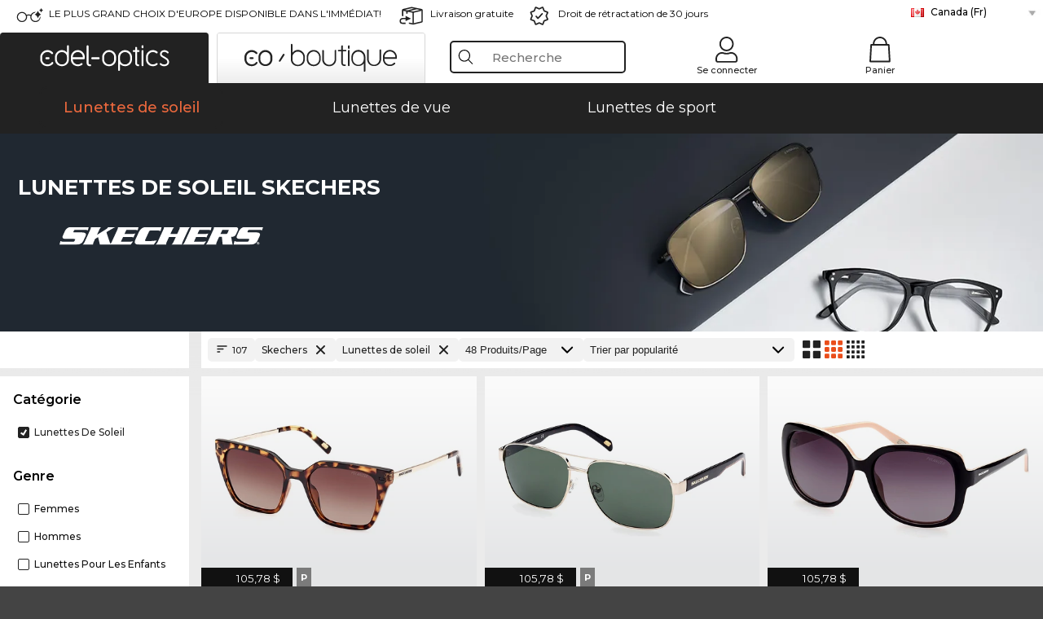

--- FILE ---
content_type: text/html; charset=utf-8
request_url: https://www.edel-optics.ca/Lunettes-de-soleil-Skechers.html
body_size: 65890
content:
<!DOCTYPE html><html lang="FR"><head>
    <script  type="text/javascript" nonce="nonce-pPXHjZaUwcuep0a3AmXNdIKAE2t1nac6">
        // create dataLayer
        window.dataLayer = window.dataLayer || [];
        function gtag() {
            dataLayer.push(arguments);
        }

        // set 'denied' as default for both ad and analytics storage, as well as ad_user_data and ad_personalization,
        gtag('consent', 'default', {
            ad_user_data: 'denied',
            ad_personalization: 'denied',
            ad_storage: 'denied',
            analytics_storage: 'denied',
            wait_for_update: 4000 // milliseconds to wait for update
        });

    </script>
<!-- Google Tag Manager -->
<script   nonce="nonce-RfgUPjNbYnUl22YcxYxagvYRM1IHkito">(function(w,d,s,l,i){w[l]=w[l]||[];w[l].push({'gtm.start':
new Date().getTime(),event:'gtm.js'});var f=d.getElementsByTagName(s)[0],
j=d.createElement(s),dl=l!='dataLayer'?'&l='+l:'';j.async=true;j.src=
'https://www.googletagmanager.com/gtm.js?id='+i+dl;f.parentNode.insertBefore(j,f);
})(window,document,'script','dataLayer','GTM-MQ7F453');</script>
<!-- End Google Tag Manager -->
<title>Acheter des lunettes de soleil Skechers en ligne à prix très bas</title>
<link rel="shortcut icon" href="/edel-optics/favicon.ico" />
<link rel="manifest" href="/edel-optics/site.webmanifest" crossorigin="use-credentials" />
<base href="/" />
<meta name="google-site-verification" content="qYYeKKAHuSriggDkFgCJ5u3tt86MUuxIMYZjjshIMcw" />

<meta http-equiv="Content-Type" content="text/html; charset=utf-8"/>
<meta http-equiv="language" content="fr" />
<meta name="msvalidate.01" content="BC5A2C528FFB6EB9F453FCA2545C5E03" />
<meta http-equiv="imagetoolbar" content="no" />
<meta name="google" content="notranslate"/>
<meta name="language" content="fr" />
<meta name="content-language" content="fr" />
<meta name="mobile-web-app-capable" content="yes" />
<meta name="apple-mobile-web-app-status-bar-style" content="black-translucent" />
<meta name="viewport" content="width=device-width" />
<meta name="mobile-web-app-capable" content="yes" />
<meta name="apple-mobile-web-app-status-bar-style" content="black" />
<meta name="format-detection" content="telephone=no" />
<meta name="p:domain_verify" content="9d4cc17bdb7e58e38e8df1047c273ea9"/>
<meta name="title" content="Acheter des lunettes de soleil Skechers en ligne à prix très bas" />
<meta name="keywords" content="Skechers, lunettes de soleil, paire de lunettes de soleil, 2025, 2026, femmes, hommes, en ligne, boutique, prix bas, acheter, commander" />
<meta name="description" content="Achetez des Lunettes de soleil Skechers en ligne à prix très bas Envoi et retour gratuits Commandez maintenant" />
<meta name="robots" content="all,index,follow" />


<link   href="/edel-shop/css/swiper-bundle.css?r1259" rel="stylesheet">

<script src="/edel-shop/js/swiper-bundle.min.js?r1259"></script>
<link rel="alternate" hreflang="he-il" href="https://www.edel-optics.co.il/Skechers-משקפי-שמש.html" />
<link rel="alternate" hreflang="pt-br" href="https://www.edel-optics.com.br/Óculos-de-sol-Skechers.html" />
<link rel="alternate" hreflang="tr-tr" href="https://www.edel-optics.com.tr/Skechers-Güneş-gözlükleri.html" />
<link rel="alternate" hreflang="es-cl" href="https://www.edel-optics.cl/Gafas-de-sol-Skechers.html" />
<link rel="alternate" hreflang="es-mx" href="https://www.edel-optics.mx/Gafas-de-sol-Skechers.html" />
<link rel="alternate" hreflang="mt-mt" href="https://www.edel-optics.com.mt/Nuċċalijiet-tax-xemx-Skechers.html" />
<link rel="alternate" hreflang="en-mt" href="https://www.edel-optics.com.mt/Skechers-Sunglasses.html" />
<link rel="alternate" hreflang="no-no" href="https://www.edel-optics.no/Skechers-solbriller.html" />
<link rel="alternate" hreflang="lv-lv" href="https://www.edel-optics.lv/Skechers-Saulesbrilles.html" />
<link rel="alternate" hreflang="fr-ca" href="https://www.edel-optics.ca/Lunettes-de-soleil-Skechers.html" />
<link rel="alternate" hreflang="en-ca" href="https://www.edel-optics.ca/Skechers-Sunglasses.html" />
<link rel="alternate" hreflang="fi-fi" href="https://www.edel-optics.fi/Skechers-Aurinkolasit.html" />
<link rel="alternate" hreflang="et-ee" href="https://www.edel-optics.ee/Skechers-Päikeseprillid.html" />
<link rel="alternate" hreflang="sl-si" href="https://www.edel-optics.si/Sončna-očala-blagovne-znamke-Skechers.html" />
<link rel="alternate" hreflang="lt-lt" href="https://www.edel-optics.lt/Skechers-Akiniai-nuo-saulės.html" />
<link rel="alternate" hreflang="el-cy" href="https://www.edel-optics.com.cy/Skechers-Sunglasses.html" />
<link rel="alternate" hreflang="sk-sk" href="https://www.edel-optics.sk/Skechers-Slnečné-okuliare.html" />
<link rel="alternate" hreflang="bg-bg" href="https://www.edel-optics.bg/Skechers-Слънчеви-очила.html" />
<link rel="alternate" hreflang="en-us" href="https://www.edel-optics.com/Skechers-Sunglasses.html" />
<link rel="alternate" hreflang="hr-hr" href="https://www.edel-optics.hr/Skechers-Sunčane-naočale.html" />
<link rel="alternate" hreflang="pt-pt" href="https://www.edel-optics.pt/Óculos-de-sol-Skechers.html" />
<link rel="alternate" hreflang="en-gb" href="https://www.edel-optics.co.uk/Skechers-Sunglasses.html" />
<link rel="alternate" hreflang="cs-cz" href="https://www.edel-optics.cz/Skechers-[typ].html" />
<link rel="alternate" hreflang="el-gr" href="https://www.edel-optics.gr/Skechers-Γυαλιά-ηλίου.html" />
<link rel="alternate" hreflang="it-it" href="https://www.edel-optics.it/Occhiali-da-sole-Skechers.html" />
<link rel="alternate" hreflang="hu-hu" href="https://www.edel-optics.hu/Skechers-Napszemüvegek.html" />
<link rel="alternate" hreflang="en-ie" href="https://www.edel-optics.ie/Skechers-Sunglasses.html" />
<link rel="alternate" hreflang="sv-se" href="https://www.edel-optics.se/Skechers-Solglasögon.html" />
<link rel="alternate" hreflang="ro-ro" href="https://www.edel-optics.ro/Ochelari-de-soare-Skechers.html" />
<link rel="alternate" hreflang="fr-be" href="https://www.edel-optics.be/Lunettes-de-soleil-Skechers.html" />
<link rel="alternate" hreflang="nl-be" href="https://www.edel-optics.be/Skechers-Zonnebrillen.html" />
<link rel="alternate" hreflang="es-es" href="https://www.edel-optics.es/Gafas-de-sol-Skechers.html" />
<link rel="alternate" hreflang="fr-fr" href="https://www.edel-optics.fr/Lunettes-de-soleil-Skechers.html" />
<link rel="alternate" hreflang="de-at" href="https://www.edel-optics.at/Skechers-Sonnenbrillen.html" />
<link rel="alternate" hreflang="pl-pl" href="https://www.edel-optics.pl/Skechers-Okulary-przeciwsłoneczne.html" />
<link rel="alternate" hreflang="da-dk" href="https://www.edel-optics.dk/Skechers-Solbriller.html" />
<link rel="alternate" hreflang="it-ch" href="https://www.edel-optics.ch/Occhiali-da-sole-Skechers.html" />
<link rel="alternate" hreflang="fr-ch" href="https://www.edel-optics.ch/Lunettes-de-soleil-Skechers.html" />
<link rel="alternate" hreflang="de-ch" href="https://www.edel-optics.ch/Skechers-Sonnenbrillen.html" />
<link rel="alternate" hreflang="nl-nl" href="https://www.edel-optics.nl/Skechers-Zonnebrillen.html" />
<link rel="alternate" hreflang="de-de" href="https://www.edel-optics.de/Skechers-Sonnenbrillen.html" />

<link rel="stylesheet"  type="text/css" href="/edel-optics/css/min_all_.ca.css?r1259"  />
<link rel="stylesheet" type="text/css" href="https://www.edel-optics.ca/edel-shop/css/base64_images_desktop.css?r1259" />
                <script type="text/javascript" data-cmp-ab="1" src="https://cdn.consentmanager.net/delivery/autoblocking/bb1b7de872774.js" data-cmp-host="c.delivery.consentmanager.net" data-cmp-cdn="cdn.consentmanager.net" data-cmp-codesrc="0"></script>
                <script src="https://www.edel-optics.ca/edel-shop/js/mini_all.js?r12599999"  type="text/javascript"></script>

<script src="/edel-shop/js/image-zoom-min-click.js?r1259"></script>
<script type="text/javascript">var eoBaseSelection = {"sProductType":"eoProductsGlassesSunglasses","pbr_iId":"714"};
                    var eoStatic = {
                        APIUrl:"/",
                        sPromotion:"",
                        sSourceChannel:"google",
                        sCountry:"CA",
                        sGeo:"US",
                        sSelectedPageId:"page-list",
                        sRequestUri:"www.edel-optics.ca/Lunettes-de-soleil-Skechers.html"    ,
                        sLenssystem:"/Lenssystem.html"    ,
                        referer: window.eoReferrer,
                        iLineItems:4,
                        bBoutique:false,
                        sType: "eoProductsGlassesSunglasses",
                        bCartAjax: true,
                        sLiveEnvironment: ""
                    };
                    var eoSearchUrl = "Recherche.html";
                    var eoDebugData = {"gip":"US","lid":"fr_CA","Page":1,"brandId":714,"type":"eoProductsGlassesSunglasses","backoffice":false};
                    var eoNotFound = "";
             </script><script type="text/javascript">  var bLux = false; </script>

<style type="text/css">
                      @font-face{font-family:Montserrat;font-style:normal;font-weight:300;src:local('Montserrat Light'),local('Montserrat-Light'),url(https://fonts.gstatic.com/s/montserrat/v12/IVeH6A3MiFyaSEiudUMXExNcqx07xvyppV96iFRdwiM.woff2) format('woff2');unicode-range:U+0460-052F,U+1C80-1C88,U+20B4,U+2DE0-2DFF,U+A640-A69F,U+FE2E-FE2F}@font-face{font-family:Montserrat;font-style:normal;font-weight:300;src:local('Montserrat Light'),local('Montserrat-Light'),url(https://fonts.gstatic.com/s/montserrat/v12/IVeH6A3MiFyaSEiudUMXE-fhZE2STYI3KzBGzrJG_ik.woff2) format('woff2');unicode-range:U+0400-045F,U+0490-0491,U+04B0-04B1,U+2116}@font-face{font-family:Montserrat;font-style:normal;font-weight:300;src:local('Montserrat Light'),local('Montserrat-Light'),url(https://fonts.gstatic.com/s/montserrat/v12/IVeH6A3MiFyaSEiudUMXE_oTkEokFSrSpvYSpZOeZRs.woff2) format('woff2');unicode-range:U+0102-0103,U+0110-0111,U+1EA0-1EF9,U+20AB}@font-face{font-family:Montserrat;font-style:normal;font-weight:300;src:local('Montserrat Light'),local('Montserrat-Light'),url(https://fonts.gstatic.com/s/montserrat/v12/IVeH6A3MiFyaSEiudUMXE0_0lycXMw8PhobHtu2Qgco.woff2) format('woff2');unicode-range:U+0100-024F,U+0259,U+1E00-1EFF,U+20A0-20AB,U+20AD-20CF,U+2C60-2C7F,U+A720-A7FF}@font-face{font-family:Montserrat;font-style:normal;font-weight:300;src:local('Montserrat Light'),local('Montserrat-Light'),url(https://fonts.gstatic.com/s/montserrat/v12/IVeH6A3MiFyaSEiudUMXE8u2Q0OS-KeTAWjgkS85mDg.woff2) format('woff2');unicode-range:U+0000-00FF,U+0131,U+0152-0153,U+02BB-02BC,U+02C6,U+02DA,U+02DC,U+2000-206F,U+2074,U+20AC,U+2122,U+2212,U+2215}@font-face{font-family:Montserrat;font-style:normal;font-weight:400;src:local('Montserrat Regular'),local('Montserrat-Regular'),url(https://fonts.gstatic.com/s/montserrat/v12/rBHvpRWBkgyW99dXT88n7yEAvth_LlrfE80CYdSH47w.woff2) format('woff2');unicode-range:U+0460-052F,U+1C80-1C88,U+20B4,U+2DE0-2DFF,U+A640-A69F,U+FE2E-FE2F}@font-face{font-family:Montserrat;font-style:normal;font-weight:400;src:local('Montserrat Regular'),local('Montserrat-Regular'),url(https://fonts.gstatic.com/s/montserrat/v12/NX1NravqaXESu9fFv7KuqiEAvth_LlrfE80CYdSH47w.woff2) format('woff2');unicode-range:U+0400-045F,U+0490-0491,U+04B0-04B1,U+2116}@font-face{font-family:Montserrat;font-style:normal;font-weight:400;src:local('Montserrat Regular'),local('Montserrat-Regular'),url(https://fonts.gstatic.com/s/montserrat/v12/SKK6Nusyv8QPNMtI4j9J2yEAvth_LlrfE80CYdSH47w.woff2) format('woff2');unicode-range:U+0102-0103,U+0110-0111,U+1EA0-1EF9,U+20AB}@font-face{font-family:Montserrat;font-style:normal;font-weight:400;src:local('Montserrat Regular'),local('Montserrat-Regular'),url(https://fonts.gstatic.com/s/montserrat/v12/gFXtEMCp1m_YzxsBpKl68iEAvth_LlrfE80CYdSH47w.woff2) format('woff2');unicode-range:U+0100-024F,U+0259,U+1E00-1EFF,U+20A0-20AB,U+20AD-20CF,U+2C60-2C7F,U+A720-A7FF}@font-face{font-family:Montserrat;font-style:normal;font-weight:400;src:local('Montserrat Regular'),local('Montserrat-Regular'),url(https://fonts.gstatic.com/s/montserrat/v12/zhcz-_WihjSQC0oHJ9TCYPk_vArhqVIZ0nv9q090hN8.woff2) format('woff2');unicode-range:U+0000-00FF,U+0131,U+0152-0153,U+02BB-02BC,U+02C6,U+02DA,U+02DC,U+2000-206F,U+2074,U+20AC,U+2122,U+2212,U+2215}@font-face{font-family:Montserrat;font-style:normal;font-weight:500;src:local('Montserrat Medium'),local('Montserrat-Medium'),url(https://fonts.gstatic.com/s/montserrat/v12/BYPM-GE291ZjIXBWrtCwegfbXzrQSAAEBIYSBdOJ6AI.woff2) format('woff2');unicode-range:U+0460-052F,U+1C80-1C88,U+20B4,U+2DE0-2DFF,U+A640-A69F,U+FE2E-FE2F}@font-face{font-family:Montserrat;font-style:normal;font-weight:500;src:local('Montserrat Medium'),local('Montserrat-Medium'),url(https://fonts.gstatic.com/s/montserrat/v12/BYPM-GE291ZjIXBWrtCweihRd9EcKnxd5WrMWY0Fr3U.woff2) format('woff2');unicode-range:U+0400-045F,U+0490-0491,U+04B0-04B1,U+2116}@font-face{font-family:Montserrat;font-style:normal;font-weight:500;src:local('Montserrat Medium'),local('Montserrat-Medium'),url(https://fonts.gstatic.com/s/montserrat/v12/BYPM-GE291ZjIXBWrtCwegoO3BxTt7eneo3rZcXyZuQ.woff2) format('woff2');unicode-range:U+0102-0103,U+0110-0111,U+1EA0-1EF9,U+20AB}@font-face{font-family:Montserrat;font-style:normal;font-weight:500;src:local('Montserrat Medium'),local('Montserrat-Medium'),url(https://fonts.gstatic.com/s/montserrat/v12/BYPM-GE291ZjIXBWrtCwemPHx8QIAbG0MeMM9fVyzAY.woff2) format('woff2');unicode-range:U+0100-024F,U+0259,U+1E00-1EFF,U+20A0-20AB,U+20AD-20CF,U+2C60-2C7F,U+A720-A7FF}@font-face{font-family:Montserrat;font-style:normal;font-weight:500;src:local('Montserrat Medium'),local('Montserrat-Medium'),url(https://fonts.gstatic.com/s/montserrat/v12/BYPM-GE291ZjIXBWrtCwejOo-lJoxoMO4vrg2XwIHQk.woff2) format('woff2');unicode-range:U+0000-00FF,U+0131,U+0152-0153,U+02BB-02BC,U+02C6,U+02DA,U+02DC,U+2000-206F,U+2074,U+20AC,U+2122,U+2212,U+2215}@font-face{font-family:Montserrat;font-style:normal;font-weight:700;src:local('Montserrat Bold'),local('Montserrat-Bold'),url(https://fonts.gstatic.com/s/montserrat/v12/IQHow_FEYlDC4Gzy_m8fcude9INZm0R8ZMJUtfOsxrw.woff2) format('woff2');unicode-range:U+0460-052F,U+1C80-1C88,U+20B4,U+2DE0-2DFF,U+A640-A69F,U+FE2E-FE2F}@font-face{font-family:Montserrat;font-style:normal;font-weight:700;src:local('Montserrat Bold'),local('Montserrat-Bold'),url(https://fonts.gstatic.com/s/montserrat/v12/IQHow_FEYlDC4Gzy_m8fcrpHcMS0zZe4mIYvDKG2oeM.woff2) format('woff2');unicode-range:U+0400-045F,U+0490-0491,U+04B0-04B1,U+2116}@font-face{font-family:Montserrat;font-style:normal;font-weight:700;src:local('Montserrat Bold'),local('Montserrat-Bold'),url(https://fonts.gstatic.com/s/montserrat/v12/IQHow_FEYlDC4Gzy_m8fcjh33M2A-6X0bdu871ruAGs.woff2) format('woff2');unicode-range:U+0102-0103,U+0110-0111,U+1EA0-1EF9,U+20AB}@font-face{font-family:Montserrat;font-style:normal;font-weight:700;src:local('Montserrat Bold'),local('Montserrat-Bold'),url(https://fonts.gstatic.com/s/montserrat/v12/IQHow_FEYlDC4Gzy_m8fchHJTnCUrjaAm2S9z52xC3Y.woff2) format('woff2');unicode-range:U+0100-024F,U+0259,U+1E00-1EFF,U+20A0-20AB,U+20AD-20CF,U+2C60-2C7F,U+A720-A7FF}@font-face{font-family:Montserrat;font-style:normal;font-weight:700;src:local('Montserrat Bold'),local('Montserrat-Bold'),url(https://fonts.gstatic.com/s/montserrat/v12/IQHow_FEYlDC4Gzy_m8fcoWiMMZ7xLd792ULpGE4W_Y.woff2) format('woff2');unicode-range:U+0000-00FF,U+0131,U+0152-0153,U+02BB-02BC,U+02C6,U+02DA,U+02DC,U+2000-206F,U+2074,U+20AC,U+2122,U+2212,U+2215}@font-face{font-family:Montserrat;font-style:normal;font-weight:900;src:local('Montserrat Black'),local('Montserrat-Black'),url(https://fonts.gstatic.com/s/montserrat/v12/aEu-9ATAroJ1iN4zmQ55BqvmtpDkVk8Ra82A8AL7V0Q.woff2) format('woff2');unicode-range:U+0460-052F,U+1C80-1C88,U+20B4,U+2DE0-2DFF,U+A640-A69F,U+FE2E-FE2F}@font-face{font-family:Montserrat;font-style:normal;font-weight:900;src:local('Montserrat Black'),local('Montserrat-Black'),url(https://fonts.gstatic.com/s/montserrat/v12/aEu-9ATAroJ1iN4zmQ55BhM_lnCtUATOqR8j0WRFbzk.woff2) format('woff2');unicode-range:U+0400-045F,U+0490-0491,U+04B0-04B1,U+2116}@font-face{font-family:Montserrat;font-style:normal;font-weight:900;src:local('Montserrat Black'),local('Montserrat-Black'),url(https://fonts.gstatic.com/s/montserrat/v12/aEu-9ATAroJ1iN4zmQ55Bu4NfmXkMoD31PGgz7X31CU.woff2) format('woff2');unicode-range:U+0102-0103,U+0110-0111,U+1EA0-1EF9,U+20AB}@font-face{font-family:Montserrat;font-style:normal;font-weight:900;src:local('Montserrat Black'),local('Montserrat-Black'),url(https://fonts.gstatic.com/s/montserrat/v12/aEu-9ATAroJ1iN4zmQ55BsvbOpOevl3wWYjwFvepnDU.woff2) format('woff2');unicode-range:U+0100-024F,U+0259,U+1E00-1EFF,U+20A0-20AB,U+20AD-20CF,U+2C60-2C7F,U+A720-A7FF}@font-face{font-family:Montserrat;font-style:normal;font-weight:900;src:local('Montserrat Black'),local('Montserrat-Black'),url(https://fonts.gstatic.com/s/montserrat/v12/aEu-9ATAroJ1iN4zmQ55Bsjsb7Oq0o-uqUFW7Ygu5rM.woff2) format('woff2');unicode-range:U+0000-00FF,U+0131,U+0152-0153,U+02BB-02BC,U+02C6,U+02DA,U+02DC,U+2000-206F,U+2074,U+20AC,U+2122,U+2212,U+2215}
                    </style>
        </head><body class="eoCountry_US eoLanguage_fr" ><!-- Google Tag Manager (noscript) -->
                <noscript><iframe src="https://www.googletagmanager.com/ns.html?id=GTM-MQ7F453"
                height="0" width="0" style="display:none;visibility:hidden"></iframe></noscript>
                <!-- End Google Tag Manager (noscript) --><div class="eoStickyInfoboxContainer"></div><div id="page-list" class="eoViews eoViewsPage eoViewsPageList"  ><div id="claim-bar" class="eoViews eoViewsClaimBar2025" itemscope itemtype="http://schema.org/Organization" ><meta itemprop="logo" content="https://img.edel-optics.com/frontend/classic_logo.png" /><meta itemprop="name" content="Edel-Optics GmbH" /><meta itemprop="url" content="https://www.edel-optics.ca" /><div class="eoViewsClaimBarItem2025 eoClaimGlasses" tabindex="-1" onclick="$('#intern-menu').show();">LE PLUS GRAND CHOIX D'EUROPE DISPONIBLE DANS L'IMMÉDIAT!</div><div class="eoViewsClaimBarItem2025 eoBackshipping">Livraison gratuite</div><div class="eoViewsClaimBarItem2025 eoReturn30Days">Droit de rétractation de 30 jours</div><div class="eoViewsClaimBarItem2025 eoLanguageSelect"><nav class="eoCountryBox2025" aria-label="Country Select"><a class="eoCountryItem2025 eoFirst eoFlag_CA" href="https://www.edel-optics.ca/Lunettes-de-soleil-Skechers.html?sLanguage=fr" title="Lunettes de soleil Skechers">Canada (Fr)</a><a class="eoCountryItem2025 eoFlag_DE" href="https://www.edel-optics.de/Skechers-Sonnenbrillen.html" title="Skechers Sonnenbrillen">Allemagne</a><a class="eoCountryItem2025 eoFlag_AT" href="https://www.edel-optics.at/Skechers-Sonnenbrillen.html" title="Skechers Sonnenbrillen">Autriche</a><a class="eoCountryItem2025 eoFlag_BE" href="https://www.edel-optics.be/Skechers-Zonnebrillen.html?sLanguage=nl" title="Skechers Zonnebrillen">Belgique (Nl)</a><a class="eoCountryItem2025 eoFlag_BE" href="https://www.edel-optics.be/Lunettes-de-soleil-Skechers.html?sLanguage=fr" title="Lunettes de soleil Skechers">Belgique (Fr)</a><a class="eoCountryItem2025 eoFlag_BR" href="https://www.edel-optics.com.br/Óculos-de-sol-Skechers.html" title="Óculos de sol Skechers">Brésil</a><a class="eoCountryItem2025 eoFlag_BG" href="https://www.edel-optics.bg/Skechers-Слънчеви-очила.html" title="Skechers Слънчеви очила">Bulgarie</a><a class="eoCountryItem2025 eoFlag_CA" href="https://www.edel-optics.ca/Skechers-Sunglasses.html?sLanguage=en" title="Skechers Sunglasses">Canada (En)</a><a class="eoCountryItem2025 eoFlag_CL" href="https://www.edel-optics.cl/Gafas-de-sol-Skechers.html" title="Gafas de sol Skechers">Chile</a><a class="eoCountryItem2025 eoFlag_CY" href="https://www.edel-optics.com.cy/Skechers-Sunglasses.html" title="Skechers Sunglasses">Chypre</a><a class="eoCountryItem2025 eoFlag_HR" href="https://www.edel-optics.hr/Skechers-Sunčane-naočale.html" title="Skechers Sunčane naočale">Croatie</a><a class="eoCountryItem2025 eoFlag_DK" href="https://www.edel-optics.dk/Skechers-Solbriller.html" title="Skechers Solbriller">Danemark</a><a class="eoCountryItem2025 eoFlag_ES" href="https://www.edel-optics.es/Gafas-de-sol-Skechers.html" title="Gafas de sol Skechers">Espagne</a><a class="eoCountryItem2025 eoFlag_EE" href="https://www.edel-optics.ee/Skechers-Päikeseprillid.html" title="Skechers Päikeseprillid">Estonie</a><a class="eoCountryItem2025 eoFlag_FI" href="https://www.edel-optics.fi/Skechers-Aurinkolasit.html" title="Skechers Aurinkolasit">Finlande</a><a class="eoCountryItem2025 eoFlag_FR" href="https://www.edel-optics.fr/Lunettes-de-soleil-Skechers.html" title="Lunettes de soleil Skechers">France</a><a class="eoCountryItem2025 eoFlag_GB" href="https://www.edel-optics.co.uk/Skechers-Sunglasses.html" title="Skechers Sunglasses">Grande-Bretagne</a><a class="eoCountryItem2025 eoFlag_GR" href="https://www.edel-optics.gr/Skechers-Γυαλιά-ηλίου.html" title="Skechers Γυαλιά ηλίου">Grèce</a><a class="eoCountryItem2025 eoFlag_HU" href="https://www.edel-optics.hu/Skechers-Napszemüvegek.html" title="Skechers Napszemüvegek">Hongrie</a><a class="eoCountryItem2025 eoFlag_IE" href="https://www.edel-optics.ie/Skechers-Sunglasses.html" title="Skechers Sunglasses">Irlande</a><a class="eoCountryItem2025 eoFlag_IL" href="https://www.edel-optics.co.il/Skechers-משקפי-שמש.html" title="Skechers משקפי שמש">Israël</a><a class="eoCountryItem2025 eoFlag_IT" href="https://www.edel-optics.it/Occhiali-da-sole-Skechers.html" title="Occhiali da sole Skechers">Italie</a><a class="eoCountryItem2025 eoFlag_LV" href="https://www.edel-optics.lv/Skechers-Saulesbrilles.html" title="Skechers Saulesbrilles">Lettonie</a><a class="eoCountryItem2025 eoFlag_LT" href="https://www.edel-optics.lt/Skechers-Akiniai-nuo-saulės.html" title="Skechers Akiniai nuo saulės">Lituanie</a><a class="eoCountryItem2025 eoFlag_MT" href="https://www.edel-optics.com.mt/Skechers-Sunglasses.html?sLanguage=en" title="Skechers Sunglasses">Malte (En)</a><a class="eoCountryItem2025 eoFlag_MT" href="https://www.edel-optics.com.mt/Nuċċalijiet-tax-xemx-Skechers.html?sLanguage=mt" title="Nuċċalijiet tax-xemx Skechers">Malte (Mt)</a><a class="eoCountryItem2025 eoFlag_MX" href="https://www.edel-optics.mx/Gafas-de-sol-Skechers.html" title="Gafas de sol Skechers">Mexique</a><a class="eoCountryItem2025 eoFlag_NO" href="https://www.edel-optics.no/Skechers-solbriller.html" title="Skechers solbriller">Norvège</a><a class="eoCountryItem2025 eoFlag_NL" href="https://www.edel-optics.nl/Skechers-Zonnebrillen.html" title="Skechers Zonnebrillen">Pays-Bas</a><a class="eoCountryItem2025 eoFlag_PL" href="https://www.edel-optics.pl/Skechers-Okulary-przeciwsłoneczne.html" title="Skechers Okulary przeciwsłoneczne">Pologne</a><a class="eoCountryItem2025 eoFlag_PT" href="https://www.edel-optics.pt/Óculos-de-sol-Skechers.html" title="Óculos de sol Skechers">Portugal</a><a class="eoCountryItem2025 eoFlag_RO" href="https://www.edel-optics.ro/Ochelari-de-soare-Skechers.html" title="Ochelari de soare Skechers">Roumanie</a><a class="eoCountryItem2025 eoFlag_SK" href="https://www.edel-optics.sk/Skechers-Slnečné-okuliare.html" title="Skechers Slnečné okuliare">Slovaquie</a><a class="eoCountryItem2025 eoFlag_SI" href="https://www.edel-optics.si/Sončna-očala-blagovne-znamke-Skechers.html" title="Sončna očala blagovne znamke Skechers">Slovénie</a><a class="eoCountryItem2025 eoFlag_CH" href="https://www.edel-optics.ch/Skechers-Sonnenbrillen.html?sLanguage=de" title="Skechers Sonnenbrillen">Suisse (De)</a><a class="eoCountryItem2025 eoFlag_CH" href="https://www.edel-optics.ch/Lunettes-de-soleil-Skechers.html?sLanguage=fr" title="Lunettes de soleil Skechers">Suisse (Fr)</a><a class="eoCountryItem2025 eoFlag_CH" href="https://www.edel-optics.ch/Occhiali-da-sole-Skechers.html?sLanguage=it" title="Occhiali da sole Skechers">Suisse (It)</a><a class="eoCountryItem2025 eoFlag_SE" href="https://www.edel-optics.se/Skechers-Solglasögon.html" title="Skechers Solglasögon">Suède</a><a class="eoCountryItem2025 eoFlag_CZ" href="https://www.edel-optics.cz/Skechers-[typ].html" title="Skechers [typ]">Tchéquie</a><a class="eoCountryItem2025 eoFlag_TR" href="https://www.edel-optics.com.tr/Skechers-Güneş-gözlükleri.html" title="Skechers Güneş gözlükleri">Turquie</a></nav></div></div><nav id="header-menu" class="eoViews eoViewsHeaderMenu"  ><div class="eoNewHeader on_page_edeloptics">
                        <div class="eoNewHeaderItem eoNewHeaderSelect">            <script>
            function gotoBoutique(url){
                location.href = ""+url;
            }
            function gotoEdeloptics(url){
                location.href = ""+url;
            }
            </script>
                <div class="eoNewHeaderSelectItem eoNewHeaderSelectActive on_page_edeloptics" role="button" onclick="gotoEdeloptics('')" style="cursor:pointer;" tabindex="0">
                    <img class="logo_desktop" src="//img.edel-optics.com/frontend/EO_Logo_Desktop_Dark_1.svg" alt="Edel-Optics Logo">
                     <img class="logo_mobile" src="//img.edel-optics.com/frontend/EO_Logo_Mobile_Dark_1.svg" alt="Edel-Optics Logo">
                </div>
                <div class="eoNewHeaderSelectItem  eoNewHeaderSelectDeActive on_page_edeloptics" role="button" onclick="gotoBoutique('/Boutique-Lunettes-de-soleil.html')" style="cursor:pointer;" tabindex="0">
                    <div class="gradienTabColor on_page_edeloptics">
                       <img class="logo_desktop" src="//img.edel-optics.com/frontend/EOB_Logo_Desktop_Light_1.svg"  alt="Edel-Optics Boutique Logo">
                       <img class="logo_mobile" src="//img.edel-optics.com/frontend/EOB_Logo_Mobile_Light_1.svg"  alt="Edel-Optics Boutique Logo">
                    </div>
                </div>
        </div>
                        <div class="eoNewHeaderItem eoNewHeaderSearchBox"><div class="eoViews eoViewsHeaderMenuSearchBox typ_"  ><div class="eoViewsButtonLabel">
                                            <div class="eoSearchContainer">
                <div class="eoSearchBoxInputWrapper">
                    <input
                      class="eoSearchBox"
                      name="search"
                      placeholder="Recherche"
                      value=""
                      autocomplete="off"
                      type="text" />
                    <div role="button" aria-label="Clear" class="eoSearchBoxClearButton" onclick="clearSearchBox();"></div>
                </div>
                <div class="eoSuggestions">
                    <div role="button" tabindex="-1" class="eoShowAllSearchResults" onclick="searchProducts(currentInput);">
                        afficher tous les résultats
                    </div>
                </div>
                <div id="eoSearchBoxOverlay" onclick="closeSearchBoxOverlay()"></div>
           </div>
                          </div></div></div>
                        <div class="eoNewHeaderItem eoNewHeaderIcons">    <div onclick="openSearchBoxMobile();" class="eoNewHeaderIconsItems searchboxHeaderItem">
        <div class="searchIcons edeloptics_icon "></div>
        <span class="nav_icon_text">
            <a>
                Recherche
            </a>
        </span>
    </div>
    <div class="eoNewHeaderIconsItems">
        <div onclick="location.href='/Connexion-à-l\'espace-client.html';" class="loginIcons edeloptics_icon "></div>
        <span class="nav_icon_text">
            <a href="/Connexion-à-l\'espace-client.html">
                Se connecter
            </a>
        </span>
    </div>
    <div class="eoNewHeaderIconsItems" style="  display:none;  ">
        <div onclick="location.href='/bookmarks.html'" class="wishIcons edeloptics_icon ">
            <div class="BOOKMARKS_INFO_COUNT">0</div>
        </div>
        <span class="nav_icon_text">
            <a href ="/bookmarks.html">
                Mes favoris
            </a>
        </span>
    </div>
    <div class="eoNewHeaderIconsItems">
        <div class="cartIcons edeloptics_icon" onclick="window.location='/Panier.html'">
            <div class="CART_INFO_COUNT">0</div>
        </div>
        <span class="nav_icon_text cartIconsText">
            <a href="/Panier.html">
                Panier
            </a>
        </span>
        <div class="CART_INFO_CONTAINER"></div>
    </div><div class="eoNewHeaderIconsItems" >&nbsp;</div></div>
                </div>

                <div class="desktop_info_cart_empty">Le panier est encore vide.</div>

                <div class="eoNewHeaderMobile">
                            <div class="mobileHeaderIcons">
        
        <a class="eoNewHeaderIconsItems" href="javascript: openSearchBoxMobile(); void(0);" aria-label="Search">
            <div class="mobile_search_icon mobile_icon " aria-label="Search Icon"></div>
        </a>
        <a class="eoNewHeaderIconsItems" href="/Connexion-à-l'espace-client.html" aria-label="Login">
            <div class="mobile_people_icon mobile_icon " aria-label="Login Icon"></div>
        </a>
        <a class="eoNewHeaderIconsItems" href="/bookmarks.html" aria-label="Bookmarks"  style="display:none;" >
            <div class="mobile_wish_icon mobile_icon " aria-label="Bookmark Icon">
                <div class="BOOKMARKS_INFO_COUNT">0</div>
            </div>
        </a>
        <a class="eoNewHeaderIconsItems" href="javascript: gotoMobileCart('Panier.html','Le panier est encore vide.'); void(0);" aria-label="Cart">
            <div class="mobile_cart_icon  mobile_icon  cartclickpoint" aria-label="Cart Icon">
                <div class="CART_INFO_COUNT">0</div>
            </div>
            <div class="CART_INFO_CONTAINER"></div>
        </a>
    </div>    <script>
        let gotoMobileCart = function(url, labelText){
            const count = $(".CART_INFO_COUNT").html();
            if(count > 0){
                 location.href = '/' + url;
            }else{
                $(".eoNewHeaderNavMobile").after('<div class="info_cart_empty" onclick="$(this).remove();">' + labelText + '</div>');
                setTimeout(() => $('.info_cart_empty').remove(), 2200);
            }
        }
    </script>
                </div>
                <div class="eoNewHeaderNavMobile">
                                <script>
            function onFilter() { eoListView.faceteCloseOpen(); }
            </script>


             

            <a class="eoNewHeaderNavMobileItem nav_mobile_active " href="/Lunettes-de-soleil.html">
                Lunettes de soleil
            </a>
            <a class="eoNewHeaderNavMobileItem " href="/Lunettes-de-vue.html">
                Lunettes de vue
            </a>
        
            <a class="eoNewHeaderNavMobileItem " href="/Lunettes-de-sport.html">
                Lunettes de sport
            </a>
            
                </div>
        </nav><div id="mega-menu" class="eoViews eoViewsMegaMenu"  ><ul class="eoViewsMegaMenuItem eoNoSelect "><li id="dropdown-sunglasses" class="eoViews eoViewsDropDownMenu eoViewsMegaMenuSunglasses right eoSelected"  ><table style=" border-collapse: collapse;"><tr><td style="padding:0; margin:0;width:45%;
                    background-repeat: repeat-x;
                    background-position:left center;
            ;">&nbsp;</td><td style="padding-left:2px;padding-right:2px; margin:0;width:10px;">&nbsp;</td><td class="eotdBorderMenu" style="padding:0; margin:0;width:222px"><div style="border:0px solid #111;margin-top:8px;"><a style="font-size: 14px;display: block; width:222px" class="eoMegaMenuTitleTxteoProductsGlassesSunglasses MainMenuItemHref SelectedMenuItem" href="/Lunettes-de-soleil.html" title="Lunettes de soleil"><span class="eoMeganuInnerSpan selectedMeganuInnerSpan">Lunettes de soleil</span><div class="eoViewsMenuBridge"></div></a></div></td><td style="padding-left:2px;padding-right:2px; margin:0;width:8px;">&nbsp;</td><td style="padding:0; margin:0;width:45%;
                    background-repeat: repeat-x;
                    background-position:left center;
            ;"></td></tr></table><div class="eoViewsDropDownMenuContent  eoViewsWideMenu" onmouseover="(event || window.event).cancelBubble=true;return false"><div class="eoViewsDropDownMenuInnerContent"><div class="eoViewsDropDownMenuScreenColumn eoViewsDropDownMenuScreenColumnNoBrand"><div class="eoViewsDropDownMenuBlock"><h3>Genre</h3><div class="eoViewsDropDownMenuItem"><a href="/Lunettes-de-soleil-hommes.html" title="Lunettes de soleil hommes">Hommes</a></div><div class="eoViewsDropDownMenuItem"><a href="/Lunettes-de-soleil-femmes.html" title="Lunettes de soleil femmes">Femmes</a></div><div class="eoViewsDropDownMenuItem"><a href="/Lunettes-de-soleil-junior.html" title="Lunettes de soleil junior">Lunettes pour les enfants</a></div></div><div class="eoViewsDropDownMenuBlock"><h3>Caractéristiques</h3><div class="eoViewsDropDownMenuItem"><a href="/Lunettes-de-soleil-Nouveautés.html" title="Lunettes de soleil Nouveautés">Nouveautés</a></div><div class="eoViewsDropDownMenuItem"><a href="/Lunettes-de-soleil-Sale.html" title="Lunettes de soleil Sale">Sale</a></div><div class="eoViewsDropDownMenuItem"><a href="/Lunettes-de-soleil-En-stock.html" title="Lunettes de soleil En stock">En stock</a></div></div><div class="eoViewsDropDownMenuBlock"><div class="eoViewsDropDownMenuItem"><a href="/StyleDEAL-Lunettes-de-soleil.html"  title="StyleDEAL">StyleDEAL</a></div><div class="eoViewsDropDownMenuItem"><a href="/EYO.html"  title="EYO.html">EYO</a></div><div class="eoViewsDropDownMenuItem"><a href="/VOOY.html" title="VOOY.html">VOOY</a></div></div><div class="eoViewsDropDownMenuBlock eoViewsDropDownMenuBlockButtonContainer eoAllBrands"><a href="/Lunettes-de-soleil.html" class="button widebutton tag-button-all-3" title="Lunettes de soleil">Nos&nbsp;lunettes&nbsp;de&nbsp;soleil</a></div></div><div class="eoViewsDropDownMenuScreenColumn eoViewsDropDownMenuScreenColumnNoBrand eoViewsDropDownMenuNoPhoneColumn"><div class="eoViewsDropDownMenuBlock"  id="eoProductsGlassesSunglasses_pgl_aFrameStyle"><h3>Monture</h3><div class="eoViewsDropDownMenuItem"><a href="/Rectangle-Lunettes-de-soleil.html" title="Lunettes de soleil" class="imageblock tag-button-all-2" data-ref="0">
                        <img src="//img.edel-optics.com/frontend/productproperties/framestyle_rectangle_white.svg" alt="Lunettes de soleil" />
                    <div class="imageblocklabel">Rectangle</div></a></div><div class="eoViewsDropDownMenuItem"><a href="/Carré-Lunettes-de-soleil.html" title="Rectangle Lunettes de soleil" class="imageblock tag-button-all-2" data-ref="1">
                        <img src="//img.edel-optics.com/frontend/productproperties/framestyle_square_white.svg" alt="Rectangle Lunettes de soleil" />
                    <div class="imageblocklabel">Carré</div></a></div><div class="eoViewsDropDownMenuItem"><a href="/Aviateur-Lunettes-de-soleil.html" title="Carré Lunettes de soleil" class="imageblock tag-button-all-2" data-ref="2">
                        <img src="//img.edel-optics.com/frontend/productproperties/framestyle_pilot_white.svg" alt="Carré Lunettes de soleil" />
                    <div class="imageblocklabel">Aviateur</div></a></div><div class="eoViewsDropDownMenuItem"><a href="/Cat-Eye-Lunettes-de-soleil.html" title="Aviateur Lunettes de soleil" class="imageblock tag-button-all-2" data-ref="3">
                        <img src="//img.edel-optics.com/frontend/productproperties/framestyle_cat-eye_white.svg" alt="Aviateur Lunettes de soleil" />
                    <div class="imageblocklabel">Cat-Eye</div></a></div><div class="eoViewsDropDownMenuItem"><a href="/Ronde-Lunettes-de-soleil.html" title="Cat-Eye Lunettes de soleil" class="imageblock tag-button-all-2" data-ref="4">
                        <img src="//img.edel-optics.com/frontend/productproperties/framestyle_round_white.svg" alt="Cat-Eye Lunettes de soleil" />
                    <div class="imageblocklabel">Ronde</div></a></div><div class="eoViewsDropDownMenuItem hidden"><a href="/Panoramique-Lunettes-de-soleil.html" title="Ronde Lunettes de soleil" class="imageblock tag-button-all-2" data-ref="5">
                        <img src="//img.edel-optics.com/frontend/productproperties/framestyle_panoramic_white.svg" alt="Ronde Lunettes de soleil" />
                    <div class="imageblocklabel">Panoramique</div></a></div><div class="eoViewsDropDownMenuItem hidden"><a href="/Irrégulier-Lunettes-de-soleil.html" title="Panoramique Lunettes de soleil" class="imageblock tag-button-all-2" data-ref="6">
                        <img src="//img.edel-optics.com/frontend/productproperties/framestyle_irregular_white.svg" alt="Panoramique Lunettes de soleil" />
                    <div class="imageblocklabel">Irrégulier</div></a></div><div class="eoViewsDropDownMenuItem hidden"><a href="/Panto-Lunettes-de-soleil.html" title="Irrégulier Lunettes de soleil" class="imageblock tag-button-all-2" data-ref="7">
                        <img src="//img.edel-optics.com/frontend/productproperties/framestyle_panto_white.svg" alt="Irrégulier Lunettes de soleil" />
                    <div class="imageblocklabel">Panto</div></a></div><div class="eoViewsDropDownMenuItem hidden"><a href="/Ovale-Lunettes-de-soleil.html" title="Panto Lunettes de soleil" class="imageblock tag-button-all-2" data-ref="8">
                        <img src="//img.edel-optics.com/frontend/productproperties/framestyle_oval_white.svg" alt="Panto Lunettes de soleil" />
                    <div class="imageblocklabel">Ovale</div></a></div><div class="eoViewsDropDownMenuItem hidden"><a href="/Trapèze-Lunettes-de-soleil.html" title="Ovale Lunettes de soleil" class="imageblock tag-button-all-2" data-ref="9">
                        <img src="//img.edel-optics.com/frontend/productproperties/framestyle_trapeze_white.svg" alt="Ovale Lunettes de soleil" />
                    <div class="imageblocklabel">Trapèze</div></a></div><div class="eoViewsDropDownMenuItem hidden"><a href="/Browline-Lunettes-de-soleil.html" title="Trapèze Lunettes de soleil" class="imageblock tag-button-all-2" data-ref="10">
                        <img src="//img.edel-optics.com/frontend/productproperties/framestyle_browline_white.svg" alt="Trapèze Lunettes de soleil" />
                    <div class="imageblocklabel">Browline</div></a></div><div class="eoViewsDropDownMenuItem eoViewsDropDownMenuItemNavigation"><a data-act="minus" data-context="eoProductsGlassesSunglasses_pgl_aFrameStyle"  style="display:none;">    <svg xmlns="http://www.w3.org/2000/svg" viewBox="0 0 640 640"  >
        <title>Caret Up Icon</title>
        <!--!Font Awesome Free v7.0.1 by @fontawesome - https://fontawesome.com License - https://fontawesome.com/license/free Copyright 2025 Fonticons, Inc.--><path fill="#fff" d="M297.4 169.4C309.9 156.9 330.2 156.9 342.7 169.4L534.7 361.4C547.2 373.9 547.2 394.2 534.7 406.7C522.2 419.2 501.9 419.2 489.4 406.7L320 237.3L150.6 406.6C138.1 419.1 117.8 419.1 105.3 406.6C92.8 394.1 92.8 373.8 105.3 361.3L297.3 169.3z"/>
    </svg></a><a data-act="plus" data-context="eoProductsGlassesSunglasses_pgl_aFrameStyle">    <svg xmlns="http://www.w3.org/2000/svg" viewBox="0 0 640 640"  >
        <title>Caret Down Icon</title>
        <!--!Font Awesome Free v7.0.1 by @fontawesome - https://fontawesome.com License - https://fontawesome.com/license/free Copyright 2025 Fonticons, Inc.--><path fill="#fff" d="M297.4 470.6C309.9 483.1 330.2 483.1 342.7 470.6L534.7 278.6C547.2 266.1 547.2 245.8 534.7 233.3C522.2 220.8 501.9 220.8 489.4 233.3L320 402.7L150.6 233.4C138.1 220.9 117.8 220.9 105.3 233.4C92.8 245.9 92.8 266.2 105.3 278.7L297.3 470.7z"/>
    </svg></a></div></div></div><div class="eoViewsDropDownMenuScreenColumn eoViewsDropDownMenuScreenColumnNoBrand eoViewsDropDownMenuNoTabletColumn"><div class="eoViewsDropDownMenuBlock"><h3 class="eoTopsellerTitle"> Top  </h3><div class="eoTopsellerBlock"><div class="eoViewsDropDownMenuItem"><a href="/Lunettes-de-soleil-Carrera.html"  title="Lunettes de soleil Carrera" class="imageblock brandlogos">
                        <img src="//img.edel-optics.com/brands/svg-white/Carrera.svg" alt="Lunettes de soleil Carrera" class="topsellerlogo"/>
                    </a></div><div class="eoViewsDropDownMenuItem"><a href="/Lunettes-de-soleil-Polaroid.html"  title="Lunettes de soleil Polaroid" class="imageblock brandlogos">
                        <img src="//img.edel-optics.com/brands/svg-white/Polaroid.svg" alt="Lunettes de soleil Polaroid" class="topsellerlogo"/>
                    </a></div><div class="eoViewsDropDownMenuItem"><a href="/Lunettes-de-soleil-Guess.html"  title="Lunettes de soleil Guess" class="imageblock brandlogos">
                        <img src="//img.edel-optics.com/brands/svg-white/Guess.svg" alt="Lunettes de soleil Guess" class="topsellerlogo"/>
                    </a></div><div class="eoViewsDropDownMenuItem"><a href="/Lunettes-de-soleil-Marc-Jacobs.html"  title="Lunettes de soleil Marc Jacobs" class="imageblock brandlogos">
                        <img src="//img.edel-optics.com/brands/svg-white/Marc-Jacobs.svg" alt="Lunettes de soleil Marc Jacobs" class="topsellerlogo"/>
                    </a></div><div class="eoViewsDropDownMenuItem"><a href="/Lunettes-de-soleil-David-Beckham.html"  title="Lunettes de soleil David Beckham" class="imageblock brandlogos">
                        <img src="//img.edel-optics.com/brands/svg-white/David-Beckham.svg" alt="Lunettes de soleil David Beckham" class="topsellerlogo"/>
                    </a></div><div class="eoViewsDropDownMenuItem"><a href="/Lunettes-de-soleil-Boss.html"  title="Lunettes de soleil Boss" class="imageblock brandlogos">
                        <img src="//img.edel-optics.com/brands/svg-white/Boss.svg" alt="Lunettes de soleil Boss" class="topsellerlogo"/>
                    </a></div></div></div></div><div class="eoViewsDropDownMenuScreenColumn eoViewsDropDownMenuScreenColumnBrand"><div class="eoViewsDropDownMenuBlock"><h3><span class="eoViewsDropDownMenuScreenColumnBrandTop"><span class="eoViewsDropDownMenu4Columns">32</span><span class="eoViewsDropDownMenu3Columns">32</span><span class="eoViewsDropDownMenu2Columns">30</span> Meilleures Marques</span><span class="eoViewsDropDownMenuScreenColumnBrandAll all-brand-tag" style="display: none;">Toutes les marques</span></h3><div class="eoViewsDropDownMenuBlockScreenColumn eoViewsDropDownMenuBlockScreenColumnTopBrands"><div class="eoViewsDropDownMenuItem "><a href="/Lunettes-de-soleil-Adidas.html"  title="Lunettes de soleil Adidas">
                        Adidas</a></div><div class="eoViewsDropDownMenuItem "><a href="/Lunettes-de-soleil-Boss.html"  title="Lunettes de soleil Boss">
                        Boss</a></div><div class="eoViewsDropDownMenuItem "><a href="/Lunettes-de-soleil-Calvin-Klein.html"  title="Lunettes de soleil Calvin Klein">
                        Calvin Klein</a></div><div class="eoViewsDropDownMenuItem "><a href="/Lunettes-de-soleil-Carolina-Herrera.html"  title="Lunettes de soleil Carolina Herrera">
                        Carolina Herrera</a></div><div class="eoViewsDropDownMenuItem "><a href="/Lunettes-de-soleil-Carrera.html"  title="Lunettes de soleil Carrera">
                        Carrera</a></div><div class="eoViewsDropDownMenuItem "><a href="/Lunettes-de-soleil-Coach.html"  title="Lunettes de soleil Coach">
                        Coach</a></div><div class="eoViewsDropDownMenuItem "><a href="/Lunettes-de-soleil-DITA.html"  title="Lunettes de soleil DITA">
                        DITA<img style="border: none; height: 12px;  margin-top: 0; position: relative;top:5px;width:28px;" src="//img.edel-optics.de/frontend//EOB_Icon_white.svg" alt="Boutique Icon"></a></div><div class="eoViewsDropDownMenuItem "><a href="/Lunettes-de-soleil-David-Beckham.html"  title="Lunettes de soleil David Beckham">
                        David Beckham</a></div><div class="eoViewsDropDownMenuItem "><a href="/Lunettes-de-soleil-Dsquared2.html"  title="Lunettes de soleil Dsquared2">
                        Dsquared2</a></div><div class="eoViewsDropDownMenuItem "><a href="/Lunettes-de-soleil-Esprit.html"  title="Lunettes de soleil Esprit">
                        Esprit</a></div><div class="eoViewsDropDownMenuItem "><a href="/Lunettes-de-soleil-Guess.html"  title="Lunettes de soleil Guess">
                        Guess</a></div><div class="eoViewsDropDownMenuItem "><a href="/Lunettes-de-soleil-Havaianas.html"  title="Lunettes de soleil Havaianas">
                        Havaianas</a></div><div class="eoViewsDropDownMenuItem "><a href="/Lunettes-de-soleil-Hugo.html"  title="Lunettes de soleil Hugo">
                        Hugo</a></div><div class="eoViewsDropDownMenuItem "><a href="/Lunettes-de-soleil-Humphreys.html"  title="Lunettes de soleil Humphreys">
                        Humphreys</a></div><div class="eoViewsDropDownMenuItem "><a href="/Lunettes-de-soleil-Isabel-Marant.html"  title="Lunettes de soleil Isabel Marant">
                        Isabel Marant</a></div></div><div class="eoViewsDropDownMenuBlockScreenColumn eoViewsDropDownMenuBlockScreenColumnTopBrands"><div class="eoViewsDropDownMenuItem "><a href="/Lunettes-de-soleil-Jaguar.html"  title="Lunettes de soleil Jaguar">
                        Jaguar</a></div><div class="eoViewsDropDownMenuItem "><a href="/Lunettes-de-soleil-Lacoste.html"  title="Lunettes de soleil Lacoste">
                        Lacoste</a></div><div class="eoViewsDropDownMenuItem "><a href="/Lunettes-de-soleil-Marc-Jacobs.html"  title="Lunettes de soleil Marc Jacobs">
                        Marc Jacobs<img style="border: none; height: 12px;  margin-top: 0; position: relative;top:5px;width:28px;" src="//img.edel-optics.de/frontend//EOB_Icon_white.svg" alt="Boutique Icon"></a></div><div class="eoViewsDropDownMenuItem "><a href="/Lunettes-de-soleil-Marc-O-Polo.html"  title="Lunettes de soleil Marc O Polo">
                        Marc O Polo</a></div><div class="eoViewsDropDownMenuItem "><a href="/Lunettes-de-soleil-Max-Mara.html"  title="Lunettes de soleil Max Mara">
                        Max Mara<img style="border: none; height: 12px;  margin-top: 0; position: relative;top:5px;width:28px;" src="//img.edel-optics.de/frontend//EOB_Icon_white.svg" alt="Boutique Icon"></a></div><div class="eoViewsDropDownMenuItem "><a href="/Lunettes-de-soleil-Moschino.html"  title="Lunettes de soleil Moschino">
                        Moschino<img style="border: none; height: 12px;  margin-top: 0; position: relative;top:5px;width:28px;" src="//img.edel-optics.de/frontend//EOB_Icon_white.svg" alt="Boutique Icon"></a></div><div class="eoViewsDropDownMenuItem "><a href="/Lunettes-de-soleil-Nike.html"  title="Lunettes de soleil Nike">
                        Nike</a></div><div class="eoViewsDropDownMenuItem "><a href="/Lunettes-de-soleil-Polaroid.html"  title="Lunettes de soleil Polaroid">
                        Polaroid</a></div><div class="eoViewsDropDownMenuItem "><a href="/Lunettes-de-soleil-Police.html"  title="Lunettes de soleil Police">
                        Police</a></div><div class="eoViewsDropDownMenuItem "><a href="/Lunettes-de-soleil-Porsche-Design.html"  title="Lunettes de soleil Porsche Design">
                        Porsche Design<img style="border: none; height: 12px;  margin-top: 0; position: relative;top:5px;width:28px;" src="//img.edel-optics.de/frontend//EOB_Icon_white.svg" alt="Boutique Icon"></a></div><div class="eoViewsDropDownMenuItem eoViewsDropDownMenuItem4Columns eoViewsDropDownMenuItem3Columns"><a href="/Lunettes-de-soleil-Scotch-and-Soda.html"  title="Lunettes de soleil Scotch and Soda">
                        Scotch and Soda</a></div><div class="eoViewsDropDownMenuItem "><a href="/Lunettes-de-soleil-Silhouette.html"  title="Lunettes de soleil Silhouette">
                        Silhouette<img style="border: none; height: 12px;  margin-top: 0; position: relative;top:5px;width:28px;" src="//img.edel-optics.de/frontend//EOB_Icon_white.svg" alt="Boutique Icon"></a></div><div class="eoViewsDropDownMenuItem "><a href="/Lunettes-de-soleil-Smith.html"  title="Lunettes de soleil Smith">
                        Smith</a></div><div class="eoViewsDropDownMenuItem "><a href="/Lunettes-de-soleil-Superdry.html"  title="Lunettes de soleil Superdry">
                        Superdry</a></div><div class="eoViewsDropDownMenuItem eoViewsDropDownMenuItem4Columns eoViewsDropDownMenuItem3Columns"><a href="/Lunettes-de-soleil-Timberland.html"  title="Lunettes de soleil Timberland">
                        Timberland</a></div><div class="eoViewsDropDownMenuItem eoViewsDropDownMenuItem2Columns"><a href="/Lunettes-de-soleil-Tommy-Hilfiger.html"  title="Lunettes de soleil Tommy Hilfiger">
                        Tommy Hilfiger</a></div><div class="eoViewsDropDownMenuItem eoViewsDropDownMenuItem2Columns"><a href="/Lunettes-de-soleil-Zegna.html"  title="Lunettes de soleil Zegna">
                        Zegna<img style="border: none; height: 12px;  margin-top: 0; position: relative;top:5px;width:28px;" src="//img.edel-optics.de/frontend//EOB_Icon_white.svg" alt="Boutique Icon"></a></div></div><div class="eoViewsDropDownMenuBlockScreenColumn eoViewsDropDownMenuBlockScreenColumnTopBrands"><div class="eoViewsDropDownMenuItem eoViewsDropDownMenuItem4Columns eoViewsDropDownMenuItem3Columns"><a href="/Lunettes-de-soleil-Tommy-Hilfiger.html"  title="Lunettes de soleil Tommy Hilfiger">
                        Tommy Hilfiger</a></div><div class="eoViewsDropDownMenuItem eoViewsDropDownMenuItem4Columns eoViewsDropDownMenuItem3Columns"><a href="/Lunettes-de-soleil-Zegna.html"  title="Lunettes de soleil Zegna">
                        Zegna<img style="border: none; height: 12px;  margin-top: 0; position: relative;top:5px;width:28px;" src="//img.edel-optics.de/frontend//EOB_Icon_white.svg" alt="Boutique Icon"></a></div></div><div class="eoViewsDropDownMenuBlockScreenColumn eoViewsDropDownMenuBlockScreenColumnTopBrands"></div><div class="eoViewsDropDownMenuBlockScreenColumn eoViewsDropDownMenuBlockScreenColumnAllBrands"><div class="eoViewsDropDownMenuItem"><a href="/Lunettes-de-soleil-Adidas.html" title="Lunettes de soleil Adidas">Adidas</a></div><div class="eoViewsDropDownMenuItem"><a href="/Lunettes-de-soleil-Adidas-Originals.html" title="Lunettes de soleil Adidas Originals">Adidas Originals</a></div><div class="eoViewsDropDownMenuItem"><a href="/Lunettes-de-soleil-ALPINA-SPORTS.html" title="Lunettes de soleil ALPINA SPORTS">ALPINA SPORTS</a></div><div class="eoViewsDropDownMenuItem"><a href="/Lunettes-de-soleil-BMW.html" title="Lunettes de soleil BMW">BMW</a></div><div class="eoViewsDropDownMenuItem"><a href="/Lunettes-de-soleil-BMW-Motorsport.html" title="Lunettes de soleil BMW Motorsport">BMW Motorsport</a></div><div class="eoViewsDropDownMenuItem"><a href="/Lunettes-de-soleil-Bogner.html" title="Lunettes de soleil Bogner">Bogner</a></div><div class="eoViewsDropDownMenuItem"><a href="/Lunettes-de-soleil-Boss.html" title="Lunettes de soleil Boss">Boss</a></div><div class="eoViewsDropDownMenuItem"><a href="/Lunettes-de-soleil-Brendel.html" title="Lunettes de soleil Brendel">Brendel</a></div><div class="eoViewsDropDownMenuItem"><a href="/Lunettes-de-soleil-Calvin-Klein.html" title="Lunettes de soleil Calvin Klein">Calvin Klein</a></div><div class="eoViewsDropDownMenuItem"><a href="/Lunettes-de-soleil-Carolina-Herrera.html" title="Lunettes de soleil Carolina Herrera">Carolina Herrera</a></div><div class="eoViewsDropDownMenuItem"><a href="/Lunettes-de-soleil-Carrera.html" title="Lunettes de soleil Carrera">Carrera</a></div><div class="eoViewsDropDownMenuItem"><a href="/Lunettes-de-soleil-Coach.html" title="Lunettes de soleil Coach">Coach</a></div><div class="eoViewsDropDownMenuItem"><a href="/Lunettes-de-soleil-David-Beckham.html" title="Lunettes de soleil David Beckham">David Beckham</a></div><div class="eoViewsDropDownMenuItem"><a href="/Lunettes-de-soleil-Diesel.html" title="Lunettes de soleil Diesel">Diesel</a></div><div class="eoViewsDropDownMenuItem"><a href="/Lunettes-de-soleil-DITA.html" title="Lunettes de soleil DITA">DITA</a></div></div><div class="eoViewsDropDownMenuBlockScreenColumn eoViewsDropDownMenuBlockScreenColumnAllBrands"><div class="eoViewsDropDownMenuItem"><a href="/Lunettes-de-soleil-Dsquared2.html" title="Lunettes de soleil Dsquared2">Dsquared2</a></div><div class="eoViewsDropDownMenuItem"><a href="/Lunettes-de-soleil-Elle.html" title="Lunettes de soleil Elle">Elle</a></div><div class="eoViewsDropDownMenuItem"><a href="/Lunettes-de-soleil-Escada.html" title="Lunettes de soleil Escada">Escada</a></div><div class="eoViewsDropDownMenuItem"><a href="/Lunettes-de-soleil-Esprit.html" title="Lunettes de soleil Esprit">Esprit</a></div><div class="eoViewsDropDownMenuItem"><a href="/Lunettes-de-soleil-Etro.html" title="Lunettes de soleil Etro">Etro</a></div><div class="eoViewsDropDownMenuItem"><a href="/Lunettes-de-soleil-evil-eye.html" title="Lunettes de soleil evil eye">evil eye</a></div><div class="eoViewsDropDownMenuItem"><a href="/Lunettes-de-soleil-Fila.html" title="Lunettes de soleil Fila">Fila</a></div><div class="eoViewsDropDownMenuItem"><a href="/Lunettes-de-soleil-Florence-by-Mills.html" title="Lunettes de soleil Florence by Mills">Florence by Mills</a></div><div class="eoViewsDropDownMenuItem"><a href="/Lunettes-de-soleil-Fossil.html" title="Lunettes de soleil Fossil">Fossil</a></div><div class="eoViewsDropDownMenuItem"><a href="/Lunettes-de-soleil-FREIGEIST.html" title="Lunettes de soleil FREIGEIST">FREIGEIST</a></div><div class="eoViewsDropDownMenuItem"><a href="/Lunettes-de-soleil-Furla.html" title="Lunettes de soleil Furla">Furla</a></div><div class="eoViewsDropDownMenuItem"><a href="/Lunettes-de-soleil-Gant.html" title="Lunettes de soleil Gant">Gant</a></div><div class="eoViewsDropDownMenuItem"><a href="/Lunettes-de-soleil-Guess.html" title="Lunettes de soleil Guess">Guess</a></div><div class="eoViewsDropDownMenuItem"><a href="/Lunettes-de-soleil-Guess-by-Marciano.html" title="Lunettes de soleil Guess by Marciano">Guess by Marciano</a></div><div class="eoViewsDropDownMenuItem"><a href="/Lunettes-de-soleil-Hackett.html" title="Lunettes de soleil Hackett">Hackett</a></div></div><div class="eoViewsDropDownMenuBlockScreenColumn eoViewsDropDownMenuBlockScreenColumnAllBrands"><div class="eoViewsDropDownMenuItem"><a href="/Lunettes-de-soleil-Havaianas.html" title="Lunettes de soleil Havaianas">Havaianas</a></div><div class="eoViewsDropDownMenuItem"><a href="/Lunettes-de-soleil-Hugo.html" title="Lunettes de soleil Hugo">Hugo</a></div><div class="eoViewsDropDownMenuItem"><a href="/Lunettes-de-soleil-Humphreys.html" title="Lunettes de soleil Humphreys">Humphreys</a></div><div class="eoViewsDropDownMenuItem"><a href="/Lunettes-de-soleil-Isabel-Marant.html" title="Lunettes de soleil Isabel Marant">Isabel Marant</a></div><div class="eoViewsDropDownMenuItem"><a href="/Lunettes-de-soleil-Jaguar.html" title="Lunettes de soleil Jaguar">Jaguar</a></div><div class="eoViewsDropDownMenuItem"><a href="/Lunettes-de-soleil-JB.html" title="Lunettes de soleil JB">JB</a></div><div class="eoViewsDropDownMenuItem"><a href="/Lunettes-de-soleil-Joop.html" title="Lunettes de soleil Joop">Joop</a></div><div class="eoViewsDropDownMenuItem"><a href="/Lunettes-de-soleil-Kate-Spade.html" title="Lunettes de soleil Kate Spade">Kate Spade</a></div><div class="eoViewsDropDownMenuItem"><a href="/Lunettes-de-soleil-Lacoste.html" title="Lunettes de soleil Lacoste">Lacoste</a></div><div class="eoViewsDropDownMenuItem"><a href="/Lunettes-de-soleil-Lozza.html" title="Lunettes de soleil Lozza">Lozza</a></div><div class="eoViewsDropDownMenuItem"><a href="/Lunettes-de-soleil-Marc-Jacobs.html" title="Lunettes de soleil Marc Jacobs">Marc Jacobs</a></div><div class="eoViewsDropDownMenuItem"><a href="/Lunettes-de-soleil-Marc-O-Polo.html" title="Lunettes de soleil Marc O Polo">Marc O Polo</a></div><div class="eoViewsDropDownMenuItem"><a href="/Lunettes-de-soleil-Max-and-Co..html" title="Lunettes de soleil Max &amp; Co.">Max & Co.</a></div><div class="eoViewsDropDownMenuItem"><a href="/Lunettes-de-soleil-Max-Mara.html" title="Lunettes de soleil Max Mara">Max Mara</a></div><div class="eoViewsDropDownMenuItem"><a href="/Lunettes-de-soleil-MCM-Worldwide.html" title="Lunettes de soleil MCM Worldwide">MCM Worldwide</a></div></div><div class="eoViewsDropDownMenuBlockScreenColumn eoViewsDropDownMenuBlockScreenColumnAllBrands"><div class="eoViewsDropDownMenuItem"><a href="/Lunettes-de-soleil-MINI-Eyewear.html" title="Lunettes de soleil MINI Eyewear">MINI Eyewear</a></div><div class="eoViewsDropDownMenuItem"><a href="/Lunettes-de-soleil-Missoni.html" title="Lunettes de soleil Missoni">Missoni</a></div><div class="eoViewsDropDownMenuItem"><a href="/Lunettes-de-soleil-Moncler.html" title="Lunettes de soleil Moncler">Moncler</a></div><div class="eoViewsDropDownMenuItem"><a href="/Lunettes-de-soleil-Moschino.html" title="Lunettes de soleil Moschino">Moschino</a></div><div class="eoViewsDropDownMenuItem"><a href="/Lunettes-de-soleil-Nike.html" title="Lunettes de soleil Nike">Nike</a></div><div class="eoViewsDropDownMenuItem"><a href="/Lunettes-de-soleil-Nina-Ricci.html" title="Lunettes de soleil Nina Ricci">Nina Ricci</a></div><div class="eoViewsDropDownMenuItem"><a href="/Lunettes-de-soleil-O`Neill.html" title="Lunettes de soleil O`Neill">O`Neill</a></div><div class="eoViewsDropDownMenuItem"><a href="/Lunettes-de-soleil-Ophy-Eyewear.html" title="Lunettes de soleil Ophy Eyewear">Ophy Eyewear</a></div><div class="eoViewsDropDownMenuItem"><a href="/Lunettes-de-soleil-Pierre-Cardin.html" title="Lunettes de soleil Pierre Cardin">Pierre Cardin</a></div><div class="eoViewsDropDownMenuItem"><a href="/Lunettes-de-soleil-Polaroid.html" title="Lunettes de soleil Polaroid">Polaroid</a></div><div class="eoViewsDropDownMenuItem"><a href="/Lunettes-de-soleil-Police.html" title="Lunettes de soleil Police">Police</a></div><div class="eoViewsDropDownMenuItem"><a href="/Lunettes-de-soleil-Porsche-Design.html" title="Lunettes de soleil Porsche Design">Porsche Design</a></div><div class="eoViewsDropDownMenuItem"><a href="/Lunettes-de-soleil-Red-Bull-SPECT.html" title="Lunettes de soleil Red Bull SPECT">Red Bull SPECT</a></div><div class="eoViewsDropDownMenuItem"><a href="/Lunettes-de-soleil-Rodenstock.html" title="Lunettes de soleil Rodenstock">Rodenstock</a></div><div class="eoViewsDropDownMenuItem"><a href="/Lunettes-de-soleil-Sandro.html" title="Lunettes de soleil Sandro">Sandro</a></div></div><div class="eoViewsDropDownMenuBlockScreenColumn eoViewsDropDownMenuBlockScreenColumnAllBrands"><div class="eoViewsDropDownMenuItem"><a href="/Lunettes-de-soleil-Scotch-and-Soda.html" title="Lunettes de soleil Scotch and Soda">Scotch and Soda</a></div><div class="eoViewsDropDownMenuItem"><a href="/Lunettes-de-soleil-Silhouette.html" title="Lunettes de soleil Silhouette">Silhouette</a></div><div class="eoViewsDropDownMenuItem"><a href="/Lunettes-de-soleil-Skechers.html" title="Lunettes de soleil Skechers">Skechers</a></div><div class="eoViewsDropDownMenuItem"><a href="/Lunettes-de-soleil-Smith.html" title="Lunettes de soleil Smith">Smith</a></div><div class="eoViewsDropDownMenuItem"><a href="/Lunettes-de-soleil-Sting.html" title="Lunettes de soleil Sting">Sting</a></div><div class="eoViewsDropDownMenuItem"><a href="/Lunettes-de-soleil-Superdry.html" title="Lunettes de soleil Superdry">Superdry</a></div><div class="eoViewsDropDownMenuItem"><a href="/Lunettes-de-soleil-Ted-Baker.html" title="Lunettes de soleil Ted Baker">Ted Baker</a></div><div class="eoViewsDropDownMenuItem"><a href="/Lunettes-de-soleil-Timberland.html" title="Lunettes de soleil Timberland">Timberland</a></div><div class="eoViewsDropDownMenuItem"><a href="/Lunettes-de-soleil-TITANFLEX.html" title="Lunettes de soleil TITANFLEX">TITANFLEX</a></div><div class="eoViewsDropDownMenuItem"><a href="/Lunettes-de-soleil-Tod's.html" title="Lunettes de soleil Tod&#039;s">Tod's</a></div><div class="eoViewsDropDownMenuItem"><a href="/Lunettes-de-soleil-Tommy-Hilfiger.html" title="Lunettes de soleil Tommy Hilfiger">Tommy Hilfiger</a></div><div class="eoViewsDropDownMenuItem"><a href="/Lunettes-de-soleil-Under-Armour.html" title="Lunettes de soleil Under Armour">Under Armour</a></div><div class="eoViewsDropDownMenuItem"><a href="/Lunettes-de-soleil-UVEX-SPORTS.html" title="Lunettes de soleil UVEX SPORTS">UVEX SPORTS</a></div><div class="eoViewsDropDownMenuItem"><a href="/Lunettes-de-soleil-Victoria-Beckham.html" title="Lunettes de soleil Victoria Beckham">Victoria Beckham</a></div><div class="eoViewsDropDownMenuItem"><a href="/Lunettes-de-soleil-Vinylize-Eyewear.html" title="Lunettes de soleil Vinylize Eyewear">Vinylize Eyewear</a></div></div><div class="eoViewsDropDownMenuBlockScreenColumn eoViewsDropDownMenuBlockScreenColumnAllBrands"><div class="eoViewsDropDownMenuItem"><a href="/Lunettes-de-soleil-VOOY-by-edel-optics.html" title="Lunettes de soleil VOOY by edel-optics">VOOY by edel-optics</a></div><div class="eoViewsDropDownMenuItem"><a href="/Lunettes-de-soleil-VOOY-Deluxe.html" title="Lunettes de soleil VOOY Deluxe">VOOY Deluxe</a></div><div class="eoViewsDropDownMenuItem"><a href="/Lunettes-de-soleil-Web-Eyewear.html" title="Lunettes de soleil Web Eyewear">Web Eyewear</a></div><div class="eoViewsDropDownMenuItem"><a href="/Lunettes-de-soleil-Zegna.html" title="Lunettes de soleil Zegna">Zegna</a></div></div><div class="all-button-tag-spacer">&nbsp;</div><div class="eoViewsDropDownMenuBlockBrandSelection all-button-tag-title"><span class="button top-button-tag" data-ref="top" data-context="eoProductsGlassesSunglasses-Brands" style="display:none;">retour</span><span class="button all-button-tag" data-ref="all" data-context="eoProductsGlassesSunglasses-Brands">Toutes les marques</span></div></div></div><div class="eoViewsDropDownMenuScreenColumn eoViewsDropDownMenuScreenColumnNoBrand eoViewsDropDownMenuScreenColumnExtra"><div class="eoViewsDropDownMenuBlock"><h3>STYLEDEAL</h3><div class="eoViewsDropDownMenuItem eoViewsDropDownMenuItemImageBlock"><a href="/StyleDEAL-Lunettes-de-soleil.html" title="STYLEDEAL" class="blog_img_overlay"><div class="eoViewsDropDownMenuItemImageBlockImage" style="background-image: url(//images.edel-optics.com/eoContentsMegaMenuTiles/MegaMenuTile.1.eoProductsGlassesSunglasses/428373_con_sImage_2023_06_Kacheln_StyleDeal_Megamenue_Sonne_FR.jpg?imgeng=/w_600/h_auto/f_webp);" title="STYLEDEAL"></div></a></div></div><div class="eoViewsDropDownMenuBlock"><h3>SALE</h3><div class="eoViewsDropDownMenuItem eoViewsDropDownMenuItemImageBlock"><a href="https://www.edel-optics.fr/Lunettes-de-soleil-Sale.html" title="SALE" class="blog_img_overlay"><div class="eoViewsDropDownMenuItemImageBlockImage" style="background-image: url(//images.edel-optics.com/eoContentsMegaMenuTiles/MegaMenuTile.2.eoProductsGlassesSunglasses/416694_con_sImage_07_Kacheln_Februar_Sale_Mega.jpg?imgeng=/w_600/h_auto/f_webp);" title="SALE"></div></a></div></div></div><div class="eoViewsDropDownMenuScreenColumn eoViewsDropDownMenuScreenColumnNoBrand eoViewsDropDownMenuScreenColumnExtra"><div class="eoViewsDropDownMenuBlock"><h3>CENTRE DÀIDE </h3><div class="eoViewsDropDownMenuItem eoViewsDropDownMenuItemImageBlock"><a href="https://edel-optics.zendesk.com/hc/fr" title="CENTRE DÀIDE " class="blog_img_overlay"><div class="eoViewsDropDownMenuItemImageBlockImage" style="background-image: url(//images.edel-optics.com/eoContentsMegaMenuTiles/MegaMenuTile.3.eoProductsGlassesSunglasses/428429_con_sImage_2023_01_Kacheln_Megamenue_HelpCenter.jpg?imgeng=/w_600/h_auto/f_webp);" title="CENTRE DÀIDE "></div></a></div></div></div></div><div class="closer"><span class="eoUTFIcon eoUTFClose " >✖</span></div><div class="more"><span class="eoUTFIcon eoUTFAngleRight " >›</span></div></div></li><li id="dropdown-prescription" class="eoViews eoViewsDropDownMenu eoViewsMegaMenuPrescription left right"  ><table style=" border-collapse: collapse;"><tr><td style="padding:0; margin:0;width:45%;
                    background-repeat: repeat-x;
                    background-position:left center;
            ;">&nbsp;</td><td class="eotdBorderMenu" style="padding:0; margin:0;width:190px"><div style="border:0px solid #111;margin-top:10px;"><a  style="font-size: 14px;display: block;border:0 solid green;width:190px" class="eoMegaMenuTitleTxteoProductsGlassesPrescription MainMenuItemHref" href="/Lunettes-de-vue.html" title="Lunettes de vue"><span class="eoMeganuInnerSpan">Lunettes de vue</span><div class="eoViewsMenuBridge"></div></a></div></td><td style="padding:0; margin:0;width:45%;
                    background-repeat: repeat-x;
                    background-position:left center;
            ;"></td></tr></table><div class="eoViewsDropDownMenuContent  eoViewsWideMenu" onmouseover="(event || window.event).cancelBubble=true;return false"><div class="eoViewsDropDownMenuInnerContent"><div class="eoViewsDropDownMenuScreenColumn eoViewsDropDownMenuScreenColumnNoBrand"><div class="eoViewsDropDownMenuBlock"><h3>Genre</h3><div class="eoViewsDropDownMenuItem"><a href="/Lunettes-de-vue-hommes.html" title="Lunettes de vue hommes">Hommes</a></div><div class="eoViewsDropDownMenuItem"><a href="/Lunettes-de-vue-femmes.html" title="Lunettes de vue femmes">Femmes</a></div><div class="eoViewsDropDownMenuItem"><a href="/Lunettes-de-vue-junior.html" title="Lunettes de vue junior">Lunettes pour les enfants</a></div></div><div class="eoViewsDropDownMenuBlock"><h3>Caractéristiques</h3><div class="eoViewsDropDownMenuItem"><a href="/Lunettes-de-vue-Nouveautés.html" title="Lunettes de vue Nouveautés">Nouveautés</a></div><div class="eoViewsDropDownMenuItem"><a href="/Lunettes-de-vue-Sale.html" title="Lunettes de vue Sale">Sale</a></div><div class="eoViewsDropDownMenuItem"><a href="/Lunettes-de-vue-En-stock.html" title="Lunettes de vue En stock">En stock</a></div></div><div class="eoViewsDropDownMenuBlock"><div class="eoViewsDropDownMenuItem"><a href="/StyleDEAL-Lunettes-de-vue.html"  title="StyleDEAL">StyleDEAL</a></div><div class="eoViewsDropDownMenuItem"><a href="/EYO.html"  title="EYO.html">EYO</a></div><div class="eoViewsDropDownMenuItem"><a href="/VOOY.html" title="VOOY.html">VOOY</a></div></div><div class="eoViewsDropDownMenuBlock eoViewsDropDownMenuBlockButtonContainer eoAllBrands"><a href="/Lunettes-de-vue.html" class="button tag-button-all-3" title="Lunettes de vue">Toutes&nbsp;les&nbsp;lunettes</a></div></div><div class="eoViewsDropDownMenuScreenColumn eoViewsDropDownMenuScreenColumnNoBrand eoViewsDropDownMenuNoPhoneColumn"><div class="eoViewsDropDownMenuBlock"  id="eoProductsGlassesPrescription_pgl_aFrameStyle"><h3>Monture</h3><div class="eoViewsDropDownMenuItem"><a href="/Rectangle-Lunettes-de-vue.html" title="Lunettes de vue" class="imageblock tag-button-all-2" data-ref="0">
                        <img src="//img.edel-optics.com/frontend/productproperties/framestyle_rectangle_white.svg" alt="Lunettes de vue" />
                    <div class="imageblocklabel">Rectangle</div></a></div><div class="eoViewsDropDownMenuItem"><a href="/Carré-Lunettes-de-vue.html" title="Rectangle Lunettes de vue" class="imageblock tag-button-all-2" data-ref="1">
                        <img src="//img.edel-optics.com/frontend/productproperties/framestyle_square_white.svg" alt="Rectangle Lunettes de vue" />
                    <div class="imageblocklabel">Carré</div></a></div><div class="eoViewsDropDownMenuItem"><a href="/Ronde-Lunettes-de-vue.html" title="Carré Lunettes de vue" class="imageblock tag-button-all-2" data-ref="2">
                        <img src="//img.edel-optics.com/frontend/productproperties/framestyle_round_white.svg" alt="Carré Lunettes de vue" />
                    <div class="imageblocklabel">Ronde</div></a></div><div class="eoViewsDropDownMenuItem"><a href="/Cat-Eye-Lunettes-de-vue.html" title="Ronde Lunettes de vue" class="imageblock tag-button-all-2" data-ref="3">
                        <img src="//img.edel-optics.com/frontend/productproperties/framestyle_cat-eye_white.svg" alt="Ronde Lunettes de vue" />
                    <div class="imageblocklabel">Cat-Eye</div></a></div><div class="eoViewsDropDownMenuItem"><a href="/Panto-Lunettes-de-vue.html" title="Cat-Eye Lunettes de vue" class="imageblock tag-button-all-2" data-ref="4">
                        <img src="//img.edel-optics.com/frontend/productproperties/framestyle_panto_white.svg" alt="Cat-Eye Lunettes de vue" />
                    <div class="imageblocklabel">Panto</div></a></div><div class="eoViewsDropDownMenuItem hidden"><a href="/Irrégulier-Lunettes-de-vue.html" title="Panto Lunettes de vue" class="imageblock tag-button-all-2" data-ref="5">
                        <img src="//img.edel-optics.com/frontend/productproperties/framestyle_irregular_white.svg" alt="Panto Lunettes de vue" />
                    <div class="imageblocklabel">Irrégulier</div></a></div><div class="eoViewsDropDownMenuItem hidden"><a href="/Aviateur-Lunettes-de-vue.html" title="Irrégulier Lunettes de vue" class="imageblock tag-button-all-2" data-ref="6">
                        <img src="//img.edel-optics.com/frontend/productproperties/framestyle_pilot_white.svg" alt="Irrégulier Lunettes de vue" />
                    <div class="imageblocklabel">Aviateur</div></a></div><div class="eoViewsDropDownMenuItem hidden"><a href="/Ovale-Lunettes-de-vue.html" title="Aviateur Lunettes de vue" class="imageblock tag-button-all-2" data-ref="7">
                        <img src="//img.edel-optics.com/frontend/productproperties/framestyle_oval_white.svg" alt="Aviateur Lunettes de vue" />
                    <div class="imageblocklabel">Ovale</div></a></div><div class="eoViewsDropDownMenuItem hidden"><a href="/Browline-Lunettes-de-vue.html" title="Ovale Lunettes de vue" class="imageblock tag-button-all-2" data-ref="8">
                        <img src="//img.edel-optics.com/frontend/productproperties/framestyle_browline_white.svg" alt="Ovale Lunettes de vue" />
                    <div class="imageblocklabel">Browline</div></a></div><div class="eoViewsDropDownMenuItem hidden"><a href="/Trapèze-Lunettes-de-vue.html" title="Browline Lunettes de vue" class="imageblock tag-button-all-2" data-ref="9">
                        <img src="//img.edel-optics.com/frontend/productproperties/framestyle_trapeze_white.svg" alt="Browline Lunettes de vue" />
                    <div class="imageblocklabel">Trapèze</div></a></div><div class="eoViewsDropDownMenuItem hidden"><a href="/Panoramique-Lunettes-de-vue.html" title="Trapèze Lunettes de vue" class="imageblock tag-button-all-2" data-ref="10">
                        <img src="//img.edel-optics.com/frontend/productproperties/framestyle_panoramic_white.svg" alt="Trapèze Lunettes de vue" />
                    <div class="imageblocklabel">Panoramique</div></a></div><div class="eoViewsDropDownMenuItem eoViewsDropDownMenuItemNavigation"><a data-act="minus" data-context="eoProductsGlassesPrescription_pgl_aFrameStyle"  style="display:none;">    <svg xmlns="http://www.w3.org/2000/svg" viewBox="0 0 640 640"  >
        <title>Caret Up Icon</title>
        <!--!Font Awesome Free v7.0.1 by @fontawesome - https://fontawesome.com License - https://fontawesome.com/license/free Copyright 2025 Fonticons, Inc.--><path fill="#fff" d="M297.4 169.4C309.9 156.9 330.2 156.9 342.7 169.4L534.7 361.4C547.2 373.9 547.2 394.2 534.7 406.7C522.2 419.2 501.9 419.2 489.4 406.7L320 237.3L150.6 406.6C138.1 419.1 117.8 419.1 105.3 406.6C92.8 394.1 92.8 373.8 105.3 361.3L297.3 169.3z"/>
    </svg></a><a data-act="plus" data-context="eoProductsGlassesPrescription_pgl_aFrameStyle">    <svg xmlns="http://www.w3.org/2000/svg" viewBox="0 0 640 640"  >
        <title>Caret Down Icon</title>
        <!--!Font Awesome Free v7.0.1 by @fontawesome - https://fontawesome.com License - https://fontawesome.com/license/free Copyright 2025 Fonticons, Inc.--><path fill="#fff" d="M297.4 470.6C309.9 483.1 330.2 483.1 342.7 470.6L534.7 278.6C547.2 266.1 547.2 245.8 534.7 233.3C522.2 220.8 501.9 220.8 489.4 233.3L320 402.7L150.6 233.4C138.1 220.9 117.8 220.9 105.3 233.4C92.8 245.9 92.8 266.2 105.3 278.7L297.3 470.7z"/>
    </svg></a></div></div></div><div class="eoViewsDropDownMenuScreenColumn eoViewsDropDownMenuScreenColumnNoBrand eoViewsDropDownMenuNoTabletColumn"><div class="eoViewsDropDownMenuBlock"><h3 class="eoTopsellerTitle"> Top  </h3><div class="eoTopsellerBlock"><div class="eoViewsDropDownMenuItem"><a href="/Lunettes-de-vue-Marc-O-Polo.html"  title="Lunettes de vue Marc O Polo" class="imageblock brandlogos">
                        <img src="//img.edel-optics.com/brands/svg-white/Marc-O-Polo.svg" alt="Lunettes de vue Marc O Polo" class="topsellerlogo"/>
                    </a></div><div class="eoViewsDropDownMenuItem"><a href="/Lunettes-de-vue-Humphreys.html"  title="Lunettes de vue Humphreys" class="imageblock brandlogos">
                        <img src="//img.edel-optics.com/brands/svg-white/Humphreys.svg" alt="Lunettes de vue Humphreys" class="topsellerlogo"/>
                    </a></div><div class="eoViewsDropDownMenuItem"><a href="/Lunettes-de-vue-Guess.html"  title="Lunettes de vue Guess" class="imageblock brandlogos">
                        <img src="//img.edel-optics.com/brands/svg-white/Guess.svg" alt="Lunettes de vue Guess" class="topsellerlogo"/>
                    </a></div><div class="eoViewsDropDownMenuItem"><a href="/Lunettes-de-vue-Esprit.html"  title="Lunettes de vue Esprit" class="imageblock brandlogos">
                        <img src="//img.edel-optics.com/brands/svg-white/Esprit.svg" alt="Lunettes de vue Esprit" class="topsellerlogo"/>
                    </a></div><div class="eoViewsDropDownMenuItem"><a href="/Lunettes-de-vue-Tommy-Hilfiger.html"  title="Lunettes de vue Tommy Hilfiger" class="imageblock brandlogos">
                        <img src="//img.edel-optics.com/brands/svg-white/Tommy-Hilfiger.svg" alt="Lunettes de vue Tommy Hilfiger" class="topsellerlogo"/>
                    </a></div><div class="eoViewsDropDownMenuItem"><a href="/Lunettes-de-vue-Boss.html"  title="Lunettes de vue Boss" class="imageblock brandlogos">
                        <img src="//img.edel-optics.com/brands/svg-white/Boss.svg" alt="Lunettes de vue Boss" class="topsellerlogo"/>
                    </a></div></div></div></div><div class="eoViewsDropDownMenuScreenColumn eoViewsDropDownMenuScreenColumnBrand"><div class="eoViewsDropDownMenuBlock"><h3><span class="eoViewsDropDownMenuScreenColumnBrandTop"><span class="eoViewsDropDownMenu4Columns">35</span><span class="eoViewsDropDownMenu3Columns">35</span><span class="eoViewsDropDownMenu2Columns">30</span> Meilleures Marques</span><span class="eoViewsDropDownMenuScreenColumnBrandAll all-brand-tag" style="display: none;">Toutes les marques</span></h3><div class="eoViewsDropDownMenuBlockScreenColumn eoViewsDropDownMenuBlockScreenColumnTopBrands"><div class="eoViewsDropDownMenuItem "><a href="/Lunettes-de-vue-Boss.html"  title="Lunettes de vue Boss">
                        Boss</a></div><div class="eoViewsDropDownMenuItem "><a href="/Lunettes-de-vue-Brendel.html"  title="Lunettes de vue Brendel">
                        Brendel</a></div><div class="eoViewsDropDownMenuItem "><a href="/Lunettes-de-vue-Calvin-Klein.html"  title="Lunettes de vue Calvin Klein">
                        Calvin Klein</a></div><div class="eoViewsDropDownMenuItem "><a href="/Lunettes-de-vue-Carolina-Herrera.html"  title="Lunettes de vue Carolina Herrera">
                        Carolina Herrera</a></div><div class="eoViewsDropDownMenuItem "><a href="/Lunettes-de-vue-Carrera.html"  title="Lunettes de vue Carrera">
                        Carrera</a></div><div class="eoViewsDropDownMenuItem "><a href="/Lunettes-de-vue-David-Beckham.html"  title="Lunettes de vue David Beckham">
                        David Beckham</a></div><div class="eoViewsDropDownMenuItem "><a href="/Lunettes-de-vue-Elle.html"  title="Lunettes de vue Elle">
                        Elle</a></div><div class="eoViewsDropDownMenuItem "><a href="/Lunettes-de-vue-Escada.html"  title="Lunettes de vue Escada">
                        Escada</a></div><div class="eoViewsDropDownMenuItem "><a href="/Lunettes-de-vue-Esprit.html"  title="Lunettes de vue Esprit">
                        Esprit</a></div><div class="eoViewsDropDownMenuItem "><a href="/Lunettes-de-vue-FREIGEIST.html"  title="Lunettes de vue FREIGEIST">
                        FREIGEIST</a></div><div class="eoViewsDropDownMenuItem "><a href="/Lunettes-de-vue-Fila.html"  title="Lunettes de vue Fila">
                        Fila</a></div><div class="eoViewsDropDownMenuItem eoViewsDropDownMenuItem4Columns eoViewsDropDownMenuItem3Columns"><a href="/Lunettes-de-vue-Fossil.html"  title="Lunettes de vue Fossil">
                        Fossil</a></div><div class="eoViewsDropDownMenuItem "><a href="/Lunettes-de-vue-Furla.html"  title="Lunettes de vue Furla">
                        Furla</a></div><div class="eoViewsDropDownMenuItem eoViewsDropDownMenuItem4Columns eoViewsDropDownMenuItem3Columns"><a href="/Lunettes-de-vue-Gant.html"  title="Lunettes de vue Gant">
                        Gant</a></div><div class="eoViewsDropDownMenuItem "><a href="/Lunettes-de-vue-Guess.html"  title="Lunettes de vue Guess">
                        Guess</a></div><div class="eoViewsDropDownMenuItem eoViewsDropDownMenuItem2Columns"><a href="/Lunettes-de-vue-Hugo.html"  title="Lunettes de vue Hugo">
                        Hugo</a></div><div class="eoViewsDropDownMenuItem eoViewsDropDownMenuItem2Columns"><a href="/Lunettes-de-vue-Humphreys.html"  title="Lunettes de vue Humphreys">
                        Humphreys</a></div></div><div class="eoViewsDropDownMenuBlockScreenColumn eoViewsDropDownMenuBlockScreenColumnTopBrands"><div class="eoViewsDropDownMenuItem eoViewsDropDownMenuItem4Columns eoViewsDropDownMenuItem3Columns"><a href="/Lunettes-de-vue-Hackett.html"  title="Lunettes de vue Hackett">
                        Hackett</a></div><div class="eoViewsDropDownMenuItem eoViewsDropDownMenuItem4Columns eoViewsDropDownMenuItem3Columns"><a href="/Lunettes-de-vue-Hugo.html"  title="Lunettes de vue Hugo">
                        Hugo</a></div><div class="eoViewsDropDownMenuItem eoViewsDropDownMenuItem4Columns eoViewsDropDownMenuItem3Columns"><a href="/Lunettes-de-vue-Humphreys.html"  title="Lunettes de vue Humphreys">
                        Humphreys</a></div><div class="eoViewsDropDownMenuItem "><a href="/Lunettes-de-vue-Isabel-Marant.html"  title="Lunettes de vue Isabel Marant">
                        Isabel Marant</a></div><div class="eoViewsDropDownMenuItem "><a href="/Lunettes-de-vue-Jaguar.html"  title="Lunettes de vue Jaguar">
                        Jaguar</a></div><div class="eoViewsDropDownMenuItem eoViewsDropDownMenuItem4Columns eoViewsDropDownMenuItem3Columns"><a href="/Lunettes-de-vue-Joop.html"  title="Lunettes de vue Joop">
                        Joop</a></div><div class="eoViewsDropDownMenuItem "><a href="/Lunettes-de-vue-Lacoste.html"  title="Lunettes de vue Lacoste">
                        Lacoste</a></div><div class="eoViewsDropDownMenuItem "><a href="/Lunettes-de-vue-Marc-Jacobs.html"  title="Lunettes de vue Marc Jacobs">
                        Marc Jacobs<img style="border: none; height: 12px;  margin-top: 0; position: relative;top:5px;width:28px;" src="//img.edel-optics.de/frontend//EOB_Icon_white.svg" alt="Boutique Icon"></a></div><div class="eoViewsDropDownMenuItem "><a href="/Lunettes-de-vue-Marc-O-Polo.html"  title="Lunettes de vue Marc O Polo">
                        Marc O Polo</a></div><div class="eoViewsDropDownMenuItem "><a href="/Lunettes-de-vue-Max-Mara.html"  title="Lunettes de vue Max Mara">
                        Max Mara<img style="border: none; height: 12px;  margin-top: 0; position: relative;top:5px;width:28px;" src="//img.edel-optics.de/frontend//EOB_Icon_white.svg" alt="Boutique Icon"></a></div><div class="eoViewsDropDownMenuItem eoViewsDropDownMenuItem4Columns eoViewsDropDownMenuItem3Columns"><a href="/Lunettes-de-vue-Moschino.html"  title="Lunettes de vue Moschino">
                        Moschino<img style="border: none; height: 12px;  margin-top: 0; position: relative;top:5px;width:28px;" src="//img.edel-optics.de/frontend//EOB_Icon_white.svg" alt="Boutique Icon"></a></div><div class="eoViewsDropDownMenuItem "><a href="/Lunettes-de-vue-Nike.html"  title="Lunettes de vue Nike">
                        Nike</a></div><div class="eoViewsDropDownMenuItem "><a href="/Lunettes-de-vue-Polaroid.html"  title="Lunettes de vue Polaroid">
                        Polaroid</a></div><div class="eoViewsDropDownMenuItem "><a href="/Lunettes-de-vue-Police.html"  title="Lunettes de vue Police">
                        Police</a></div><div class="eoViewsDropDownMenuItem "><a href="/Lunettes-de-vue-Porsche-Design.html"  title="Lunettes de vue Porsche Design">
                        Porsche Design<img style="border: none; height: 12px;  margin-top: 0; position: relative;top:5px;width:28px;" src="//img.edel-optics.de/frontend//EOB_Icon_white.svg" alt="Boutique Icon"></a></div><div class="eoViewsDropDownMenuItem eoViewsDropDownMenuItem2Columns"><a href="/Lunettes-de-vue-Rodenstock.html"  title="Lunettes de vue Rodenstock">
                        Rodenstock</a></div><div class="eoViewsDropDownMenuItem eoViewsDropDownMenuItem2Columns"><a href="/Lunettes-de-vue-Silhouette.html"  title="Lunettes de vue Silhouette">
                        Silhouette<img style="border: none; height: 12px;  margin-top: 0; position: relative;top:5px;width:28px;" src="//img.edel-optics.de/frontend//EOB_Icon_white.svg" alt="Boutique Icon"></a></div><div class="eoViewsDropDownMenuItem eoViewsDropDownMenuItem2Columns"><a href="/Lunettes-de-vue-TITANFLEX.html"  title="Lunettes de vue TITANFLEX">
                        TITANFLEX</a></div><div class="eoViewsDropDownMenuItem eoViewsDropDownMenuItem2Columns"><a href="/Lunettes-de-vue-Timberland.html"  title="Lunettes de vue Timberland">
                        Timberland</a></div><div class="eoViewsDropDownMenuItem eoViewsDropDownMenuItem2Columns"><a href="/Lunettes-de-vue-Tommy-Hilfiger.html"  title="Lunettes de vue Tommy Hilfiger">
                        Tommy Hilfiger</a></div></div><div class="eoViewsDropDownMenuBlockScreenColumn eoViewsDropDownMenuBlockScreenColumnTopBrands"><div class="eoViewsDropDownMenuItem eoViewsDropDownMenuItem4Columns eoViewsDropDownMenuItem3Columns"><a href="/Lunettes-de-vue-Rodenstock.html"  title="Lunettes de vue Rodenstock">
                        Rodenstock</a></div><div class="eoViewsDropDownMenuItem eoViewsDropDownMenuItem4Columns eoViewsDropDownMenuItem3Columns"><a href="/Lunettes-de-vue-Silhouette.html"  title="Lunettes de vue Silhouette">
                        Silhouette<img style="border: none; height: 12px;  margin-top: 0; position: relative;top:5px;width:28px;" src="//img.edel-optics.de/frontend//EOB_Icon_white.svg" alt="Boutique Icon"></a></div><div class="eoViewsDropDownMenuItem eoViewsDropDownMenuItem4Columns eoViewsDropDownMenuItem3Columns"><a href="/Lunettes-de-vue-TITANFLEX.html"  title="Lunettes de vue TITANFLEX">
                        TITANFLEX</a></div><div class="eoViewsDropDownMenuItem eoViewsDropDownMenuItem4Columns eoViewsDropDownMenuItem3Columns"><a href="/Lunettes-de-vue-Timberland.html"  title="Lunettes de vue Timberland">
                        Timberland</a></div><div class="eoViewsDropDownMenuItem eoViewsDropDownMenuItem4Columns eoViewsDropDownMenuItem3Columns"><a href="/Lunettes-de-vue-Tommy-Hilfiger.html"  title="Lunettes de vue Tommy Hilfiger">
                        Tommy Hilfiger</a></div></div><div class="eoViewsDropDownMenuBlockScreenColumn eoViewsDropDownMenuBlockScreenColumnTopBrands"></div><div class="eoViewsDropDownMenuBlockScreenColumn eoViewsDropDownMenuBlockScreenColumnAllBrands"><div class="eoViewsDropDownMenuItem"><a href="/Lunettes-de-vue-Adidas.html" title="Lunettes de vue Adidas">Adidas</a></div><div class="eoViewsDropDownMenuItem"><a href="/Lunettes-de-vue-Adidas-Originals.html" title="Lunettes de vue Adidas Originals">Adidas Originals</a></div><div class="eoViewsDropDownMenuItem"><a href="/Lunettes-de-vue-BMW.html" title="Lunettes de vue BMW">BMW</a></div><div class="eoViewsDropDownMenuItem"><a href="/Lunettes-de-vue-BMW-Motorsport.html" title="Lunettes de vue BMW Motorsport">BMW Motorsport</a></div><div class="eoViewsDropDownMenuItem"><a href="/Lunettes-de-vue-Bogner.html" title="Lunettes de vue Bogner">Bogner</a></div><div class="eoViewsDropDownMenuItem"><a href="/Lunettes-de-vue-Boss.html" title="Lunettes de vue Boss">Boss</a></div><div class="eoViewsDropDownMenuItem"><a href="/Lunettes-de-vue-Brendel.html" title="Lunettes de vue Brendel">Brendel</a></div><div class="eoViewsDropDownMenuItem"><a href="/Lunettes-de-vue-Calvin-Klein.html" title="Lunettes de vue Calvin Klein">Calvin Klein</a></div><div class="eoViewsDropDownMenuItem"><a href="/Lunettes-de-vue-Carolina-Herrera.html" title="Lunettes de vue Carolina Herrera">Carolina Herrera</a></div><div class="eoViewsDropDownMenuItem"><a href="/Lunettes-de-vue-Carrera.html" title="Lunettes de vue Carrera">Carrera</a></div><div class="eoViewsDropDownMenuItem"><a href="/Lunettes-de-vue-Coach.html" title="Lunettes de vue Coach">Coach</a></div><div class="eoViewsDropDownMenuItem"><a href="/Lunettes-de-vue-David-Beckham.html" title="Lunettes de vue David Beckham">David Beckham</a></div><div class="eoViewsDropDownMenuItem"><a href="/Lunettes-de-vue-Diesel.html" title="Lunettes de vue Diesel">Diesel</a></div><div class="eoViewsDropDownMenuItem"><a href="/Lunettes-de-vue-DITA.html" title="Lunettes de vue DITA">DITA</a></div><div class="eoViewsDropDownMenuItem"><a href="/Lunettes-de-vue-Dsquared2.html" title="Lunettes de vue Dsquared2">Dsquared2</a></div></div><div class="eoViewsDropDownMenuBlockScreenColumn eoViewsDropDownMenuBlockScreenColumnAllBrands"><div class="eoViewsDropDownMenuItem"><a href="/Lunettes-de-vue-Elle.html" title="Lunettes de vue Elle">Elle</a></div><div class="eoViewsDropDownMenuItem"><a href="/Lunettes-de-vue-Escada.html" title="Lunettes de vue Escada">Escada</a></div><div class="eoViewsDropDownMenuItem"><a href="/Lunettes-de-vue-Esprit.html" title="Lunettes de vue Esprit">Esprit</a></div><div class="eoViewsDropDownMenuItem"><a href="/Lunettes-de-vue-Etro.html" title="Lunettes de vue Etro">Etro</a></div><div class="eoViewsDropDownMenuItem"><a href="/Lunettes-de-vue-Fila.html" title="Lunettes de vue Fila">Fila</a></div><div class="eoViewsDropDownMenuItem"><a href="/Lunettes-de-vue-Fossil.html" title="Lunettes de vue Fossil">Fossil</a></div><div class="eoViewsDropDownMenuItem"><a href="/Lunettes-de-vue-FREIGEIST.html" title="Lunettes de vue FREIGEIST">FREIGEIST</a></div><div class="eoViewsDropDownMenuItem"><a href="/Lunettes-de-vue-Furla.html" title="Lunettes de vue Furla">Furla</a></div><div class="eoViewsDropDownMenuItem"><a href="/Lunettes-de-vue-Gant.html" title="Lunettes de vue Gant">Gant</a></div><div class="eoViewsDropDownMenuItem"><a href="/Lunettes-de-vue-Guess.html" title="Lunettes de vue Guess">Guess</a></div><div class="eoViewsDropDownMenuItem"><a href="/Lunettes-de-vue-Guess-by-Marciano.html" title="Lunettes de vue Guess by Marciano">Guess by Marciano</a></div><div class="eoViewsDropDownMenuItem"><a href="/Lunettes-de-vue-Hackett.html" title="Lunettes de vue Hackett">Hackett</a></div><div class="eoViewsDropDownMenuItem"><a href="/Lunettes-de-vue-Havaianas.html" title="Lunettes de vue Havaianas">Havaianas</a></div><div class="eoViewsDropDownMenuItem"><a href="/Lunettes-de-vue-Hoffmann-Natural-Eyewear.html" title="Lunettes de vue Hoffmann Natural Eyewear">Hoffmann Natural Eyewear</a></div><div class="eoViewsDropDownMenuItem"><a href="/Lunettes-de-vue-Hugo.html" title="Lunettes de vue Hugo">Hugo</a></div></div><div class="eoViewsDropDownMenuBlockScreenColumn eoViewsDropDownMenuBlockScreenColumnAllBrands"><div class="eoViewsDropDownMenuItem"><a href="/Lunettes-de-vue-Humphreys.html" title="Lunettes de vue Humphreys">Humphreys</a></div><div class="eoViewsDropDownMenuItem"><a href="/Lunettes-de-vue-Isabel-Marant.html" title="Lunettes de vue Isabel Marant">Isabel Marant</a></div><div class="eoViewsDropDownMenuItem"><a href="/Lunettes-de-vue-Jaguar.html" title="Lunettes de vue Jaguar">Jaguar</a></div><div class="eoViewsDropDownMenuItem"><a href="/Lunettes-de-vue-JB.html" title="Lunettes de vue JB">JB</a></div><div class="eoViewsDropDownMenuItem"><a href="/Lunettes-de-vue-Joop.html" title="Lunettes de vue Joop">Joop</a></div><div class="eoViewsDropDownMenuItem"><a href="/Lunettes-de-vue-Kate-Spade.html" title="Lunettes de vue Kate Spade">Kate Spade</a></div><div class="eoViewsDropDownMenuItem"><a href="/Lunettes-de-vue-Lacoste.html" title="Lunettes de vue Lacoste">Lacoste</a></div><div class="eoViewsDropDownMenuItem"><a href="/Lunettes-de-vue-Lozza.html" title="Lunettes de vue Lozza">Lozza</a></div><div class="eoViewsDropDownMenuItem"><a href="/Lunettes-de-vue-Marc-Jacobs.html" title="Lunettes de vue Marc Jacobs">Marc Jacobs</a></div><div class="eoViewsDropDownMenuItem"><a href="/Lunettes-de-vue-Marc-O-Polo.html" title="Lunettes de vue Marc O Polo">Marc O Polo</a></div><div class="eoViewsDropDownMenuItem"><a href="/Lunettes-de-vue-Max-and-Co..html" title="Lunettes de vue Max &amp; Co.">Max & Co.</a></div><div class="eoViewsDropDownMenuItem"><a href="/Lunettes-de-vue-Max-Mara.html" title="Lunettes de vue Max Mara">Max Mara</a></div><div class="eoViewsDropDownMenuItem"><a href="/Lunettes-de-vue-MCM-Worldwide.html" title="Lunettes de vue MCM Worldwide">MCM Worldwide</a></div><div class="eoViewsDropDownMenuItem"><a href="/Lunettes-de-vue-MINI-Eyewear.html" title="Lunettes de vue MINI Eyewear">MINI Eyewear</a></div><div class="eoViewsDropDownMenuItem"><a href="/Lunettes-de-vue-Missoni.html" title="Lunettes de vue Missoni">Missoni</a></div></div><div class="eoViewsDropDownMenuBlockScreenColumn eoViewsDropDownMenuBlockScreenColumnAllBrands"><div class="eoViewsDropDownMenuItem"><a href="/Lunettes-de-vue-Moncler.html" title="Lunettes de vue Moncler">Moncler</a></div><div class="eoViewsDropDownMenuItem"><a href="/Lunettes-de-vue-Moschino.html" title="Lunettes de vue Moschino">Moschino</a></div><div class="eoViewsDropDownMenuItem"><a href="/Lunettes-de-vue-Nike.html" title="Lunettes de vue Nike">Nike</a></div><div class="eoViewsDropDownMenuItem"><a href="/Lunettes-de-vue-Nina-Ricci.html" title="Lunettes de vue Nina Ricci">Nina Ricci</a></div><div class="eoViewsDropDownMenuItem"><a href="/Lunettes-de-vue-O`Neill.html" title="Lunettes de vue O`Neill">O`Neill</a></div><div class="eoViewsDropDownMenuItem"><a href="/Lunettes-de-vue-Pierre-Cardin.html" title="Lunettes de vue Pierre Cardin">Pierre Cardin</a></div><div class="eoViewsDropDownMenuItem"><a href="/Lunettes-de-vue-Polaroid.html" title="Lunettes de vue Polaroid">Polaroid</a></div><div class="eoViewsDropDownMenuItem"><a href="/Lunettes-de-vue-Police.html" title="Lunettes de vue Police">Police</a></div><div class="eoViewsDropDownMenuItem"><a href="/Lunettes-de-vue-Porsche-Design.html" title="Lunettes de vue Porsche Design">Porsche Design</a></div><div class="eoViewsDropDownMenuItem"><a href="/Lunettes-de-vue-Red-Bull-SPECT.html" title="Lunettes de vue Red Bull SPECT">Red Bull SPECT</a></div><div class="eoViewsDropDownMenuItem"><a href="/Lunettes-de-vue-Reebok.html" title="Lunettes de vue Reebok">Reebok</a></div><div class="eoViewsDropDownMenuItem"><a href="/Lunettes-de-vue-Rodenstock.html" title="Lunettes de vue Rodenstock">Rodenstock</a></div><div class="eoViewsDropDownMenuItem"><a href="/Lunettes-de-vue-S.T.-Dupont.html" title="Lunettes de vue S.T. Dupont">S.T. Dupont</a></div><div class="eoViewsDropDownMenuItem"><a href="/Lunettes-de-vue-Sandro.html" title="Lunettes de vue Sandro">Sandro</a></div><div class="eoViewsDropDownMenuItem"><a href="/Lunettes-de-vue-Scotch-and-Soda.html" title="Lunettes de vue Scotch and Soda">Scotch and Soda</a></div></div><div class="eoViewsDropDownMenuBlockScreenColumn eoViewsDropDownMenuBlockScreenColumnAllBrands"><div class="eoViewsDropDownMenuItem"><a href="/Lunettes-de-vue-Silhouette.html" title="Lunettes de vue Silhouette">Silhouette</a></div><div class="eoViewsDropDownMenuItem"><a href="/Lunettes-de-vue-Skechers.html" title="Lunettes de vue Skechers">Skechers</a></div><div class="eoViewsDropDownMenuItem"><a href="/Lunettes-de-vue-Smith.html" title="Lunettes de vue Smith">Smith</a></div><div class="eoViewsDropDownMenuItem"><a href="/Lunettes-de-vue-Sting.html" title="Lunettes de vue Sting">Sting</a></div><div class="eoViewsDropDownMenuItem"><a href="/Lunettes-de-vue-Superdry.html" title="Lunettes de vue Superdry">Superdry</a></div><div class="eoViewsDropDownMenuItem"><a href="/Lunettes-de-vue-Ted-Baker.html" title="Lunettes de vue Ted Baker">Ted Baker</a></div><div class="eoViewsDropDownMenuItem"><a href="/Lunettes-de-vue-Timberland.html" title="Lunettes de vue Timberland">Timberland</a></div><div class="eoViewsDropDownMenuItem"><a href="/Lunettes-de-vue-TITANFLEX.html" title="Lunettes de vue TITANFLEX">TITANFLEX</a></div><div class="eoViewsDropDownMenuItem"><a href="/Lunettes-de-vue-Tod's.html" title="Lunettes de vue Tod&#039;s">Tod's</a></div><div class="eoViewsDropDownMenuItem"><a href="/Lunettes-de-vue-Tommy-Hilfiger.html" title="Lunettes de vue Tommy Hilfiger">Tommy Hilfiger</a></div><div class="eoViewsDropDownMenuItem"><a href="/Lunettes-de-vue-Under-Armour.html" title="Lunettes de vue Under Armour">Under Armour</a></div><div class="eoViewsDropDownMenuItem"><a href="/Lunettes-de-vue-Victoria-Beckham.html" title="Lunettes de vue Victoria Beckham">Victoria Beckham</a></div><div class="eoViewsDropDownMenuItem"><a href="/Lunettes-de-vue-Vinylize-Eyewear.html" title="Lunettes de vue Vinylize Eyewear">Vinylize Eyewear</a></div><div class="eoViewsDropDownMenuItem"><a href="/Lunettes-de-vue-VOOY-by-edel-optics.html" title="Lunettes de vue VOOY by edel-optics">VOOY by edel-optics</a></div><div class="eoViewsDropDownMenuItem"><a href="/Lunettes-de-vue-VOOY-Deluxe.html" title="Lunettes de vue VOOY Deluxe">VOOY Deluxe</a></div></div><div class="eoViewsDropDownMenuBlockScreenColumn eoViewsDropDownMenuBlockScreenColumnAllBrands"><div class="eoViewsDropDownMenuItem"><a href="/Lunettes-de-vue-Web-Eyewear.html" title="Lunettes de vue Web Eyewear">Web Eyewear</a></div><div class="eoViewsDropDownMenuItem"><a href="/Lunettes-de-vue-Zegna.html" title="Lunettes de vue Zegna">Zegna</a></div></div><div class="all-button-tag-spacer">&nbsp;</div><div class="eoViewsDropDownMenuBlockBrandSelection all-button-tag-title"><span class="button top-button-tag" data-ref="top" data-context="eoProductsGlassesPrescription-Brands" style="display:none;">retour</span><span class="button all-button-tag" data-ref="all" data-context="eoProductsGlassesPrescription-Brands">Toutes les marques</span></div></div></div><div class="eoViewsDropDownMenuScreenColumn eoViewsDropDownMenuScreenColumnNoBrand eoViewsDropDownMenuScreenColumnExtra"><div class="eoViewsDropDownMenuBlock"><h3>STYLEDEAL</h3><div class="eoViewsDropDownMenuItem eoViewsDropDownMenuItemImageBlock"><a href="/StyleDEAL-Lunettes-de-vue.html" title="STYLEDEAL" class="blog_img_overlay"><div class="eoViewsDropDownMenuItemImageBlockImage" style="background-image: url(//images.edel-optics.com/eoContentsMegaMenuTiles/MegaMenuTile.1.eoProductsGlassesPrescription/428359_con_sImage_2023_06_Kacheln_StyleDeal_Megamenue_Seh_FR.jpg?imgeng=/w_600/h_auto/f_webp);" title="STYLEDEAL"></div></a></div></div><div class="eoViewsDropDownMenuBlock"><h3>SALE</h3><div class="eoViewsDropDownMenuItem eoViewsDropDownMenuItemImageBlock"><a href="https://www.edel-optics.fr/Lunettes-de-vue-Sale.html" title="SALE" class="blog_img_overlay"><div class="eoViewsDropDownMenuItemImageBlockImage" style="background-image: url(//images.edel-optics.com/eoContentsMegaMenuTiles/MegaMenuTile.2.eoProductsGlassesPrescription/416695_con_sImage_07_Kacheln_Februar_Sale_Mega.jpg?imgeng=/w_600/h_auto/f_webp);" title="SALE"></div></a></div></div></div><div class="eoViewsDropDownMenuScreenColumn eoViewsDropDownMenuScreenColumnNoBrand eoViewsDropDownMenuScreenColumnExtra"><div class="eoViewsDropDownMenuBlock"><h3>CENTRE DÀIDE </h3><div class="eoViewsDropDownMenuItem eoViewsDropDownMenuItemImageBlock"><a href="https://edel-optics.zendesk.com/hc/fr" title="CENTRE DÀIDE " class="blog_img_overlay"><div class="eoViewsDropDownMenuItemImageBlockImage" style="background-image: url(//images.edel-optics.com/eoContentsMegaMenuTiles/MegaMenuTile.3.eoProductsGlassesPrescription/428415_con_sImage_2023_01_Kacheln_Megamenue_HelpCenter.jpg?imgeng=/w_600/h_auto/f_webp);" title="CENTRE DÀIDE "></div></a></div></div></div></div><div class="closer"><span class="eoUTFIcon eoUTFClose " >✖</span></div><div class="more"><span class="eoUTFIcon eoUTFAngleRight " >›</span></div></div></li><li id="dropdown-goggles" class="eoViews eoViewsDropDownMenu eoViewsMegaMenuGoggles left"  ><table style=" border-collapse: collapse;"><tr><td style="padding:0; margin:0;width:45%;
                    background-repeat: repeat-x;
                    background-position:left center;
            ;">&nbsp;</td><td class="eotdBorderMenu" style="padding:0; margin:0;width:208px"><div style="border:0px solid #111;margin-top:10px;"><a  style="font-size: 14px;display: block;border:0 solid green;width:208px" class="eoMegaMenuTitleTxteoProductsGoggles MainMenuItemHref" href="/Lunettes-de-sport.html" title="Lunettes de sport"><span class="eoMeganuInnerSpan">Lunettes de sport</span><div class="eoViewsMenuBridge"></div></a></div></td><td style="padding:0; margin:0;width:45%;
                    background-repeat: repeat-x;
                    background-position:left center;
            ;"></td></tr></table></li></ul></div><div id="lead-image-classic" class="eoViews eoViewsLeadimageClassic eoProductsGlassesSunglasses"  ><div id="headImageBorder" style="position: relative;"><picture>
                    <source media="(max-width: 700px)" srcset="//img.edel-optics.com/frontend/leadImageBig/2025_general_general_mobile.jpg" class="newLeadImage">
                    <source media="(max-width: 1400px)" srcset="//img.edel-optics.com/frontend/leadImageBig/2025_general_general_normal.jpg" class="newLeadImage">
                    <source media="(max-width: 4000px)" srcset="//img.edel-optics.com/frontend/leadImageBig/2025_general_general_retina.jpg" class="newLeadImage">
                    <img id="newLeadImage" class="newLeadImage" src="//img.edel-optics.com/frontend/leadImageBig/2025_general_general_normal.jpg" alt="Lunettes de soleil Skechers Banner">
                  </picture>
                          <br>
                        <div class="eoImageGradien" style="position:relative;width:100%;  "> &nbsp;  </div>
                        
                        <div class="overlay">&nbsp;</div>
                        <div class="overlayMobile">&nbsp;</div>
                        </div>
                        <h1 class="classA eoViewsleadImageItemBigtext">
                            Lunettes de soleil Skechers
                        </h1>
                            <div class="eoViewsleadImageBrand logoHeight gradienRedLogo" style=""  >
                                 <table BORDER="0" cellspacing="0" cellpadding="0">
                                     <tr>
                                     <td class="BorderbrandLogoHeader" style="overflow:hidden;vertical-align: middle;">
                                         <a href="/Lunettes-de-soleil-Skechers.html">
                                            <img  class="brandLogoHeader" src="//img.edel-optics.com/brands/svg-white/Skechers.svg"  alt="Skechers">
                                         </a>
                                     </td>
                                     <td class="eoGradienLogo2" style=""></td>
                                    </tr>
                                </table>
                            </div><div style="clear:both;font-size:0;height:0;">&nbsp;</div><script type="text/javascript">
                        var aLeadImages = {"prescription_burberry_male_normal.jpg":[{"lih_iId":"103","lih_iVersion":"1","lih_iProduct":"493062","lih_sImage":"prescription_burberry_male_normal.jpg","lih_iX1Pixel":"1396","lih_iX2Pixel":"1584","lih_fX1Percent":"72.70833333333334","lih_fX2Percent":"82.5","title":"Lunettes design Burberry BE2247 3615","url":"\/BE2247-3615-de-Burberry.html"}],"prescription_burberry_male_retina.jpg":[{"lih_iId":"103","lih_iVersion":"1","lih_iProduct":"493062","lih_sImage":"prescription_burberry_male_retina.jpg","lih_iX1Pixel":"1396","lih_iX2Pixel":"1584","lih_fX1Percent":"72.70833333333334","lih_fX2Percent":"82.5","title":"Lunettes design Burberry BE2247 3615","url":"\/BE2247-3615-de-Burberry.html"}],"prescription_bvlgari_female_normal.jpg":[{"lih_iId":"107","lih_iVersion":"1","lih_iProduct":"423630","lih_sImage":"prescription_bvlgari_female_normal.jpg","lih_iX1Pixel":"1458","lih_iX2Pixel":"1604","lih_fX1Percent":"75.9375","lih_fX2Percent":"83.54166666666667","title":"Lunettes design Bvlgari BV4121 5388","url":"\/BV4121-5388-de-Bvlgari.html"}],"prescription_bvlgari_female_retina.jpg":[{"lih_iId":"107","lih_iVersion":"1","lih_iProduct":"423630","lih_sImage":"prescription_bvlgari_female_retina.jpg","lih_iX1Pixel":"1458","lih_iX2Pixel":"1604","lih_fX1Percent":"75.9375","lih_fX2Percent":"83.54166666666667","title":"Lunettes design Bvlgari BV4121 5388","url":"\/BV4121-5388-de-Bvlgari.html"}],"prescription_carrera_general_normal.jpg":[{"lih_iId":"111","lih_iVersion":"1","lih_iProduct":"333121","lih_sImage":"prescription_carrera_general_normal.jpg","lih_iX1Pixel":"1530","lih_iX2Pixel":"1708","lih_fX1Percent":"79.6875","lih_fX2Percent":"88.95833333333334","title":"Lunettes design Carrera CA6637 6S5","url":"\/CA6637-6S5-de-Carrera.html"},{"lih_iId":"112","lih_iVersion":"1","lih_iProduct":"521746","lih_sImage":"prescription_carrera_general_normal.jpg","lih_iX1Pixel":"1334","lih_iX2Pixel":"1524","lih_fX1Percent":"69.47916666666667","lih_fX2Percent":"79.375","title":"Lunettes design Carrera CARRERA 135\/V IPR","url":"\/CARRERA-135-V-IPR-de-Carrera.html"}],"prescription_carrera_general_retina.jpg":[{"lih_iId":"111","lih_iVersion":"1","lih_iProduct":"333121","lih_sImage":"prescription_carrera_general_retina.jpg","lih_iX1Pixel":"1530","lih_iX2Pixel":"1708","lih_fX1Percent":"79.6875","lih_fX2Percent":"88.95833333333334","title":"Lunettes design Carrera CA6637 6S5","url":"\/CA6637-6S5-de-Carrera.html"},{"lih_iId":"112","lih_iVersion":"1","lih_iProduct":"521746","lih_sImage":"prescription_carrera_general_retina.jpg","lih_iX1Pixel":"1334","lih_iX2Pixel":"1524","lih_fX1Percent":"69.47916666666667","lih_fX2Percent":"79.375","title":"Lunettes design Carrera CARRERA 135\/V IPR","url":"\/CARRERA-135-V-IPR-de-Carrera.html"}],"prescription_general_female_normal.jpg":[{"lih_iId":"132","lih_iVersion":"1","lih_iProduct":"477211","lih_sImage":"prescription_general_female_normal.jpg","lih_iX1Pixel":"1383","lih_iX2Pixel":"1586","lih_fX1Percent":"72.03125","lih_fX2Percent":"82.60416666666667","title":"Lunettes design Dolce & Gabbana DG3255 501","url":"\/DG3255-501-de-Dolce-and-Gabbana.html"}],"prescription_general_female_retina.jpg":[{"lih_iId":"132","lih_iVersion":"1","lih_iProduct":"477211","lih_sImage":"prescription_general_female_retina.jpg","lih_iX1Pixel":"1383","lih_iX2Pixel":"1586","lih_fX1Percent":"72.03125","lih_fX2Percent":"82.60416666666667","title":"Lunettes design Dolce & Gabbana DG3255 501","url":"\/DG3255-501-de-Dolce-and-Gabbana.html"}],"general_general_general_normal.jpg":[{"lih_iId":"134","lih_iVersion":"1","lih_iProduct":"515078","lih_sImage":"general_general_general_normal.jpg","lih_iX1Pixel":"1318","lih_iX2Pixel":"1445","lih_fX1Percent":"68.645981301864","lih_fX2Percent":"75.26041666666667","title":"Lunettes de soleil Adidas ad02 6056","url":"\/ad02-6056-de-Adidas.html"},{"lih_iId":"135","lih_iVersion":"1","lih_iProduct":"441007","lih_sImage":"general_general_general_normal.jpg","lih_iX1Pixel":"1482","lih_iX2Pixel":"1600","lih_fX1Percent":"77.1875","lih_fX2Percent":"83.33333333333334","title":"Lunettes design Miu Miu MU 07OV 1AB1O1","url":"\/MU-07OV-1AB1O1-de-Miu-Miu.html"},{"lih_iId":"136","lih_iVersion":"1","lih_iProduct":"540540","lih_sImage":"general_general_general_normal.jpg","lih_iX1Pixel":"1647","lih_iX2Pixel":"1794","lih_fX1Percent":"85.78125","lih_fX2Percent":"93.4375","title":"Lunettes de soleil Tom Ford Holt (FT0516 01A)","url":"\/FT0516-01A-de-Tom-Ford.html"}],"general_general_general_retina.jpg":[{"lih_iId":"134","lih_iVersion":"1","lih_iProduct":"515078","lih_sImage":"general_general_general_retina.jpg","lih_iX1Pixel":"1318","lih_iX2Pixel":"1445","lih_fX1Percent":"68.645981301864","lih_fX2Percent":"75.26041666666667","title":"Lunettes de soleil Adidas ad02 6056","url":"\/ad02-6056-de-Adidas.html"},{"lih_iId":"135","lih_iVersion":"1","lih_iProduct":"441007","lih_sImage":"general_general_general_retina.jpg","lih_iX1Pixel":"1482","lih_iX2Pixel":"1600","lih_fX1Percent":"77.1875","lih_fX2Percent":"83.33333333333334","title":"Lunettes design Miu Miu MU 07OV 1AB1O1","url":"\/MU-07OV-1AB1O1-de-Miu-Miu.html"},{"lih_iId":"136","lih_iVersion":"1","lih_iProduct":"540540","lih_sImage":"general_general_general_retina.jpg","lih_iX1Pixel":"1647","lih_iX2Pixel":"1794","lih_fX1Percent":"85.78125","lih_fX2Percent":"93.4375","title":"Lunettes de soleil Tom Ford Holt (FT0516 01A)","url":"\/FT0516-01A-de-Tom-Ford.html"}],"prescription_emporio-armani_female_normal.jpg":[{"lih_iId":"137","lih_iVersion":"1","lih_iProduct":"451512","lih_sImage":"prescription_emporio-armani_female_normal.jpg","lih_iX1Pixel":"1427","lih_iX2Pixel":"1650","lih_fX1Percent":"74.32291666666667","lih_fX2Percent":"85.9375","title":"Lunettes design Emporio Armani EA3081 5512","url":"\/EA3081-5512-de-Emporio-Armani.html"}],"prescription_emporio-armani_female_retina.jpg":[{"lih_iId":"137","lih_iVersion":"1","lih_iProduct":"451512","lih_sImage":"prescription_emporio-armani_female_retina.jpg","lih_iX1Pixel":"1427","lih_iX2Pixel":"1650","lih_fX1Percent":"74.32291666666667","lih_fX2Percent":"85.9375","title":"Lunettes design Emporio Armani EA3081 5512","url":"\/EA3081-5512-de-Emporio-Armani.html"}],"prescription_emporio-armani_male_normal.jpg":[{"lih_iId":"140","lih_iVersion":"1","lih_iProduct":"68493","lih_sImage":"prescription_emporio-armani_male_normal.jpg","lih_iX1Pixel":"1531","lih_iX2Pixel":"1769","lih_fX1Percent":"79.73958333333334","lih_fX2Percent":"92.13541666666667","title":"Lunettes design Emporio Armani EA3013 5102","url":"\/EA3013-5102-de-Emporio-Armani.html"}],"prescription_emporio-armani_male_retina.jpg":[{"lih_iId":"140","lih_iVersion":"1","lih_iProduct":"68493","lih_sImage":"prescription_emporio-armani_male_retina.jpg","lih_iX1Pixel":"1531","lih_iX2Pixel":"1769","lih_fX1Percent":"79.73958333333334","lih_fX2Percent":"92.13541666666667","title":"Lunettes design Emporio Armani EA3013 5102","url":"\/EA3013-5102-de-Emporio-Armani.html"}],"sunglasses_bvlgari_general_normal.jpg":[{"lih_iId":"7","lih_iVersion":"1","lih_iProduct":"488439","lih_sImage":"sunglasses_bvlgari_general_normal.jpg","lih_iX1Pixel":"1330","lih_iX2Pixel":"1544","lih_fX1Percent":"69.27083333333334","lih_fX2Percent":"80.41666666666667","title":"Lunettes de soleil Bvlgari BV7029 54096G","url":"\/BV7029-54096G-de-Bvlgari.html"},{"lih_iId":"8","lih_iVersion":"1","lih_iProduct":"347832","lih_sImage":"sunglasses_bvlgari_general_normal.jpg","lih_iX1Pixel":"1545","lih_iX2Pixel":"1750","lih_fX1Percent":"80.46875","lih_fX2Percent":"91.14583333333334","title":"Lunettes de soleil Bvlgari BV8151BM 501\/T3","url":"\/BV8151BM-501-T3-de-Bvlgari.html"}],"sunglasses_bvlgari_general_retina.jpg":[{"lih_iId":"7","lih_iVersion":"1","lih_iProduct":"488439","lih_sImage":"sunglasses_bvlgari_general_retina.jpg","lih_iX1Pixel":"1330","lih_iX2Pixel":"1544","lih_fX1Percent":"69.27083333333334","lih_fX2Percent":"80.41666666666667","title":"Lunettes de soleil Bvlgari BV7029 54096G","url":"\/BV7029-54096G-de-Bvlgari.html"},{"lih_iId":"8","lih_iVersion":"1","lih_iProduct":"347832","lih_sImage":"sunglasses_bvlgari_general_retina.jpg","lih_iX1Pixel":"1545","lih_iX2Pixel":"1750","lih_fX1Percent":"80.46875","lih_fX2Percent":"91.14583333333334","title":"Lunettes de soleil Bvlgari BV8151BM 501\/T3","url":"\/BV8151BM-501-T3-de-Bvlgari.html"}],"sunglasses_bvlgari_male_normal.jpg":[{"lih_iId":"9","lih_iVersion":"1","lih_iProduct":"488439","lih_sImage":"sunglasses_bvlgari_male_normal.jpg","lih_iX1Pixel":"1431","lih_iX2Pixel":"1703","lih_fX1Percent":"74.53125","lih_fX2Percent":"88.69791666666667","title":"Lunettes de soleil Bvlgari BV7029 54096G","url":"\/BV7029-54096G-de-Bvlgari.html"}],"sunglasses_bvlgari_male_retina.jpg":[{"lih_iId":"9","lih_iVersion":"1","lih_iProduct":"488439","lih_sImage":"sunglasses_bvlgari_male_retina.jpg","lih_iX1Pixel":"1431","lih_iX2Pixel":"1703","lih_fX1Percent":"74.53125","lih_fX2Percent":"88.69791666666667","title":"Lunettes de soleil Bvlgari BV7029 54096G","url":"\/BV7029-54096G-de-Bvlgari.html"}],"sunglasses_female_miumiu_normal.jpg":[{"lih_iId":"10","lih_iVersion":"1","lih_iProduct":"490381","lih_sImage":"sunglasses_female_miumiu_normal.jpg","lih_iX1Pixel":"1450","lih_iX2Pixel":"1638","lih_fX1Percent":"75.52083333333334","lih_fX2Percent":"85.3125","title":"Lunettes de soleil Miu Miu MU 04SS VAA1A1","url":"\/MU-04SS-VAA1A1-de-Miu-Miu.html"}],"sunglasses_female_miumiu_retina.jpg":[{"lih_iId":"10","lih_iVersion":"1","lih_iProduct":"490381","lih_sImage":"sunglasses_female_miumiu_retina.jpg","lih_iX1Pixel":"1450","lih_iX2Pixel":"1638","lih_fX1Percent":"75.52083333333334","lih_fX2Percent":"85.3125","title":"Lunettes de soleil Miu Miu MU 04SS VAA1A1","url":"\/MU-04SS-VAA1A1-de-Miu-Miu.html"}],"sunglasses_general_burberry_normal.jpg":[{"lih_iId":"11","lih_iVersion":"1","lih_iProduct":"409387","lih_sImage":"sunglasses_general_burberry_normal.jpg","lih_iX1Pixel":"1351","lih_iX2Pixel":"1563","lih_fX1Percent":"70.36458333333334","lih_fX2Percent":"81.40625","title":"Lunettes de soleil Burberry BE4208Q 30018G","url":"\/BE4208Q-30018G-de-Burberry.html"},{"lih_iId":"12","lih_iVersion":"1","lih_iProduct":"350059","lih_sImage":"sunglasses_general_burberry_normal.jpg","lih_iX1Pixel":"1564","lih_iX2Pixel":"1751","lih_fX1Percent":"81.45833333333334","lih_fX2Percent":"91.19791666666667","title":"Lunettes de soleil Burberry BE4181 300187","url":"\/BE4181-300187-de-Burberry.html"}],"sunglasses_general_burberry_retina.jpg":[{"lih_iId":"11","lih_iVersion":"1","lih_iProduct":"409387","lih_sImage":"sunglasses_general_burberry_retina.jpg","lih_iX1Pixel":"1351","lih_iX2Pixel":"1563","lih_fX1Percent":"70.36458333333334","lih_fX2Percent":"81.40625","title":"Lunettes de soleil Burberry BE4208Q 30018G","url":"\/BE4208Q-30018G-de-Burberry.html"},{"lih_iId":"12","lih_iVersion":"1","lih_iProduct":"350059","lih_sImage":"sunglasses_general_burberry_retina.jpg","lih_iX1Pixel":"1564","lih_iX2Pixel":"1751","lih_fX1Percent":"81.45833333333334","lih_fX2Percent":"91.19791666666667","title":"Lunettes de soleil Burberry BE4181 300187","url":"\/BE4181-300187-de-Burberry.html"}],"sunglasses_male_burberry_normal.jpg":[{"lih_iId":"13","lih_iVersion":"1","lih_iProduct":"350059","lih_sImage":"sunglasses_male_burberry_normal.jpg","lih_iX1Pixel":"1540","lih_iX2Pixel":"1787","lih_fX1Percent":"80.20833333333334","lih_fX2Percent":"93.07291666666667","title":"Lunettes de soleil Burberry BE4181 300187","url":"\/BE4181-300187-de-Burberry.html"}],"sunglasses_male_burberry_retina.jpg":[{"lih_iId":"13","lih_iVersion":"1","lih_iProduct":"350059","lih_sImage":"sunglasses_male_burberry_retina.jpg","lih_iX1Pixel":"1540","lih_iX2Pixel":"1787","lih_fX1Percent":"80.20833333333334","lih_fX2Percent":"93.07291666666667","title":"Lunettes de soleil Burberry BE4181 300187","url":"\/BE4181-300187-de-Burberry.html"}],"sunglasses_female_burberry_normal.jpg":[{"lih_iId":"14","lih_iVersion":"1","lih_iProduct":"409387","lih_sImage":"sunglasses_female_burberry_normal.jpg","lih_iX1Pixel":"1360","lih_iX2Pixel":"1590","lih_fX1Percent":"70.83333333333334","lih_fX2Percent":"82.8125","title":"Lunettes de soleil Burberry BE4208Q 30018G","url":"\/BE4208Q-30018G-de-Burberry.html"}],"sunglasses_female_burberry_retina.jpg":[{"lih_iId":"14","lih_iVersion":"1","lih_iProduct":"409387","lih_sImage":"sunglasses_female_burberry_retina.jpg","lih_iX1Pixel":"1360","lih_iX2Pixel":"1590","lih_fX1Percent":"70.83333333333334","lih_fX2Percent":"82.8125","title":"Lunettes de soleil Burberry BE4208Q 30018G","url":"\/BE4208Q-30018G-de-Burberry.html"}],"sunglasses_female_prada_normal.jpg":[{"lih_iId":"15","lih_iVersion":"1","lih_iProduct":"14697","lih_sImage":"sunglasses_female_prada_normal.jpg","lih_iX1Pixel":"1376","lih_iX2Pixel":"1579","lih_fX1Percent":"71.66666666666667","lih_fX2Percent":"82.23958333333334","title":"Lunettes de soleil Prada Catwalk (PR 27NS 2AU6S1)","url":"\/Catwalk-(PR-27NS-2AU6S1)-de-Prada.html"}],"sunglasses_female_prada_retina.jpg":[{"lih_iId":"15","lih_iVersion":"1","lih_iProduct":"14697","lih_sImage":"sunglasses_female_prada_retina.jpg","lih_iX1Pixel":"1376","lih_iX2Pixel":"1579","lih_fX1Percent":"71.66666666666667","lih_fX2Percent":"82.23958333333334","title":"Lunettes de soleil Prada Catwalk (PR 27NS 2AU6S1)","url":"\/Catwalk-(PR-27NS-2AU6S1)-de-Prada.html"}],"sunglasses_prada_general_normal.jpg":[{"lih_iId":"16","lih_iVersion":"1","lih_iProduct":"14697","lih_sImage":"sunglasses_prada_general_normal.jpg","lih_iX1Pixel":"1492","lih_iX2Pixel":"1614","lih_fX1Percent":"77.70833333333334","lih_fX2Percent":"84.0625","title":"Lunettes de soleil Prada Catwalk (PR 27NS 2AU6S1)","url":"\/Catwalk-(PR-27NS-2AU6S1)-de-Prada.html"},{"lih_iId":"17","lih_iVersion":"1","lih_iProduct":"524825","lih_sImage":"sunglasses_prada_general_normal.jpg","lih_iX1Pixel":"1340","lih_iX2Pixel":"1487","lih_fX1Percent":"69.79166666666667","lih_fX2Percent":"77.44791666666667","title":"Lunettes de soleil Prada PR 13TS VH38C1","url":"\/PR-13TS-VH38C1-de-Prada.html"},{"lih_iId":"68","lih_iVersion":"1","lih_iProduct":"524825","lih_sImage":"sunglasses_prada_general_normal.jpg","lih_iX1Pixel":"1354","lih_iX2Pixel":"1486","lih_fX1Percent":"70.52083333333334","lih_fX2Percent":"77.39583333333334","title":"Lunettes de soleil Prada PR 13TS VH38C1","url":"\/PR-13TS-VH38C1-de-Prada.html"},{"lih_iId":"69","lih_iVersion":"1","lih_iProduct":"14693","lih_sImage":"sunglasses_prada_general_normal.jpg","lih_iX1Pixel":"1490","lih_iX2Pixel":"1622","lih_fX1Percent":"77.60416666666667","lih_fX2Percent":"84.47916666666667","title":"Lunettes de soleil Prada Catwalk (PR 27NS 1AB3M1)","url":"\/Catwalk-(PR-27NS-1AB3M1)-de-Prada.html"}],"sunglasses_prada_general_retina.jpg":[{"lih_iId":"16","lih_iVersion":"1","lih_iProduct":"14697","lih_sImage":"sunglasses_prada_general_retina.jpg","lih_iX1Pixel":"1492","lih_iX2Pixel":"1614","lih_fX1Percent":"77.70833333333334","lih_fX2Percent":"84.0625","title":"Lunettes de soleil Prada Catwalk (PR 27NS 2AU6S1)","url":"\/Catwalk-(PR-27NS-2AU6S1)-de-Prada.html"},{"lih_iId":"17","lih_iVersion":"1","lih_iProduct":"524825","lih_sImage":"sunglasses_prada_general_retina.jpg","lih_iX1Pixel":"1340","lih_iX2Pixel":"1487","lih_fX1Percent":"69.79166666666667","lih_fX2Percent":"77.44791666666667","title":"Lunettes de soleil Prada PR 13TS VH38C1","url":"\/PR-13TS-VH38C1-de-Prada.html"},{"lih_iId":"68","lih_iVersion":"1","lih_iProduct":"524825","lih_sImage":"sunglasses_prada_general_retina.jpg","lih_iX1Pixel":"1354","lih_iX2Pixel":"1486","lih_fX1Percent":"70.52083333333334","lih_fX2Percent":"77.39583333333334","title":"Lunettes de soleil Prada PR 13TS VH38C1","url":"\/PR-13TS-VH38C1-de-Prada.html"},{"lih_iId":"69","lih_iVersion":"1","lih_iProduct":"14693","lih_sImage":"sunglasses_prada_general_retina.jpg","lih_iX1Pixel":"1490","lih_iX2Pixel":"1622","lih_fX1Percent":"77.60416666666667","lih_fX2Percent":"84.47916666666667","title":"Lunettes de soleil Prada Catwalk (PR 27NS 1AB3M1)","url":"\/Catwalk-(PR-27NS-1AB3M1)-de-Prada.html"}],"sunglasses_male_prada_normal.jpg":[{"lih_iId":"18","lih_iVersion":"1","lih_iProduct":"524825","lih_sImage":"sunglasses_male_prada_normal.jpg","lih_iX1Pixel":"1379","lih_iX2Pixel":"1624","lih_fX1Percent":"71.82291666666667","lih_fX2Percent":"84.58333333333334","title":"Lunettes de soleil Prada PR 13TS VH38C1","url":"\/PR-13TS-VH38C1-de-Prada.html"}],"sunglasses_male_prada_retina.jpg":[{"lih_iId":"18","lih_iVersion":"1","lih_iProduct":"524825","lih_sImage":"sunglasses_male_prada_retina.jpg","lih_iX1Pixel":"1379","lih_iX2Pixel":"1624","lih_fX1Percent":"71.82291666666667","lih_fX2Percent":"84.58333333333334","title":"Lunettes de soleil Prada PR 13TS VH38C1","url":"\/PR-13TS-VH38C1-de-Prada.html"}],"sunglasses_adidas_female_normal.jpg":[{"lih_iId":"19","lih_iVersion":"1","lih_iProduct":"421921","lih_sImage":"sunglasses_adidas_female_normal.jpg","lih_iX1Pixel":"1414","lih_iX2Pixel":"1613","lih_fX1Percent":"73.64583333333334","lih_fX2Percent":"84.01041666666667","title":"Lunettes de soleil Adidas Excalate (A428 6058)","url":"\/Excalate-(A428-6058)-de-Adidas.html"}],"sunglasses_adidas_female_retina.jpg":[{"lih_iId":"19","lih_iVersion":"1","lih_iProduct":"421921","lih_sImage":"sunglasses_adidas_female_retina.jpg","lih_iX1Pixel":"1414","lih_iX2Pixel":"1613","lih_fX1Percent":"73.64583333333334","lih_fX2Percent":"84.01041666666667","title":"Lunettes de soleil Adidas Excalate (A428 6058)","url":"\/Excalate-(A428-6058)-de-Adidas.html"}],"sunglasses_adidas_general_normal.jpg":[{"lih_iId":"23","lih_iVersion":"1","lih_iProduct":"421921","lih_sImage":"sunglasses_adidas_general_normal.jpg","lih_iX1Pixel":"1405","lih_iX2Pixel":"1552","lih_fX1Percent":"73.17708333333334","lih_fX2Percent":"80.83333333333334","title":"Lunettes de soleil Adidas Excalate (A428 6058)","url":"\/Excalate-(A428-6058)-de-Adidas.html"},{"lih_iId":"24","lih_iVersion":"1","lih_iProduct":"421910","lih_sImage":"sunglasses_adidas_general_normal.jpg","lih_iX1Pixel":"1556","lih_iX2Pixel":"1744","lih_fX1Percent":"81.04166666666667","lih_fX2Percent":"90.83333333333334","title":"Lunettes de soleil Adidas 3Matic (A427 6059)","url":"\/3Matic-(A427-6059)-de-Adidas.html"}],"sunglasses_adidas_general_retina.jpg":[{"lih_iId":"23","lih_iVersion":"1","lih_iProduct":"421921","lih_sImage":"sunglasses_adidas_general_retina.jpg","lih_iX1Pixel":"1405","lih_iX2Pixel":"1552","lih_fX1Percent":"73.17708333333334","lih_fX2Percent":"80.83333333333334","title":"Lunettes de soleil Adidas Excalate (A428 6058)","url":"\/Excalate-(A428-6058)-de-Adidas.html"},{"lih_iId":"24","lih_iVersion":"1","lih_iProduct":"421910","lih_sImage":"sunglasses_adidas_general_retina.jpg","lih_iX1Pixel":"1556","lih_iX2Pixel":"1744","lih_fX1Percent":"81.04166666666667","lih_fX2Percent":"90.83333333333334","title":"Lunettes de soleil Adidas 3Matic (A427 6059)","url":"\/3Matic-(A427-6059)-de-Adidas.html"}],"sunglasses_adidas_male_normal.jpg":[{"lih_iId":"25","lih_iVersion":"1","lih_iProduct":"421910","lih_sImage":"sunglasses_adidas_male_normal.jpg","lih_iX1Pixel":"1374","lih_iX2Pixel":"1631","lih_fX1Percent":"71.5625","lih_fX2Percent":"84.94791666666667","title":"Lunettes de soleil Adidas 3Matic (A427 6059)","url":"\/3Matic-(A427-6059)-de-Adidas.html"}],"sunglasses_adidas_male_retina.jpg":[{"lih_iId":"25","lih_iVersion":"1","lih_iProduct":"421910","lih_sImage":"sunglasses_adidas_male_retina.jpg","lih_iX1Pixel":"1374","lih_iX2Pixel":"1631","lih_fX1Percent":"71.5625","lih_fX2Percent":"84.94791666666667","title":"Lunettes de soleil Adidas 3Matic (A427 6059)","url":"\/3Matic-(A427-6059)-de-Adidas.html"}],"sunglasses_burberry_female_normal.jpg":[{"lih_iId":"26","lih_iVersion":"1","lih_iProduct":"409387","lih_sImage":"sunglasses_burberry_female_normal.jpg","lih_iX1Pixel":"1368","lih_iX2Pixel":"1590","lih_fX1Percent":"71.25","lih_fX2Percent":"82.8125","title":"Lunettes de soleil Burberry BE4208Q 30018G","url":"\/BE4208Q-30018G-de-Burberry.html"}],"sunglasses_burberry_female_retina.jpg":[{"lih_iId":"26","lih_iVersion":"1","lih_iProduct":"409387","lih_sImage":"sunglasses_burberry_female_retina.jpg","lih_iX1Pixel":"1368","lih_iX2Pixel":"1590","lih_fX1Percent":"71.25","lih_fX2Percent":"82.8125","title":"Lunettes de soleil Burberry BE4208Q 30018G","url":"\/BE4208Q-30018G-de-Burberry.html"}],"sunglasses_burberry_general_normal.jpg":[{"lih_iId":"27","lih_iVersion":"1","lih_iProduct":"409387","lih_sImage":"sunglasses_burberry_general_normal.jpg","lih_iX1Pixel":"1358","lih_iX2Pixel":"1549","lih_fX1Percent":"70.72916666666667","lih_fX2Percent":"80.67708333333334","title":"Lunettes de soleil Burberry BE4208Q 30018G","url":"\/BE4208Q-30018G-de-Burberry.html"},{"lih_iId":"28","lih_iVersion":"1","lih_iProduct":"350059","lih_sImage":"sunglasses_burberry_general_normal.jpg","lih_iX1Pixel":"1554","lih_iX2Pixel":"1736","lih_fX1Percent":"80.9375","lih_fX2Percent":"90.41666666666667","title":"Lunettes de soleil Burberry BE4181 300187","url":"\/BE4181-300187-de-Burberry.html"}],"sunglasses_burberry_general_retina.jpg":[{"lih_iId":"27","lih_iVersion":"1","lih_iProduct":"409387","lih_sImage":"sunglasses_burberry_general_retina.jpg","lih_iX1Pixel":"1358","lih_iX2Pixel":"1549","lih_fX1Percent":"70.72916666666667","lih_fX2Percent":"80.67708333333334","title":"Lunettes de soleil Burberry BE4208Q 30018G","url":"\/BE4208Q-30018G-de-Burberry.html"},{"lih_iId":"28","lih_iVersion":"1","lih_iProduct":"350059","lih_sImage":"sunglasses_burberry_general_retina.jpg","lih_iX1Pixel":"1554","lih_iX2Pixel":"1736","lih_fX1Percent":"80.9375","lih_fX2Percent":"90.41666666666667","title":"Lunettes de soleil Burberry BE4181 300187","url":"\/BE4181-300187-de-Burberry.html"}],"sunglasses_burberry_male_normal.jpg":[{"lih_iId":"29","lih_iVersion":"1","lih_iProduct":"350059","lih_sImage":"sunglasses_burberry_male_normal.jpg","lih_iX1Pixel":"1547","lih_iX2Pixel":"1763","lih_fX1Percent":"80.57291666666667","lih_fX2Percent":"91.82291666666667","title":"Lunettes de soleil Burberry BE4181 300187","url":"\/BE4181-300187-de-Burberry.html"}],"sunglasses_burberry_male_retina.jpg":[{"lih_iId":"29","lih_iVersion":"1","lih_iProduct":"350059","lih_sImage":"sunglasses_burberry_male_retina.jpg","lih_iX1Pixel":"1547","lih_iX2Pixel":"1763","lih_fX1Percent":"80.57291666666667","lih_fX2Percent":"91.82291666666667","title":"Lunettes de soleil Burberry BE4181 300187","url":"\/BE4181-300187-de-Burberry.html"}],"sunglasses_carrera_general_normal.jpg":[{"lih_iId":"30","lih_iVersion":"1","lih_iProduct":"343777","lih_sImage":"sunglasses_carrera_general_normal.jpg","lih_iX1Pixel":"1364","lih_iX2Pixel":"1601","lih_fX1Percent":"71.04166666666667","lih_fX2Percent":"83.38541666666667","title":"Lunettes de soleil Carrera NEW CHAMPION 8F8\/HA","url":"\/NEW-CHAMPION-8F8-HA-de-Carrera.html"},{"lih_iId":"31","lih_iVersion":"1","lih_iProduct":"454225","lih_sImage":"sunglasses_carrera_general_normal.jpg","lih_iX1Pixel":"1616","lih_iX2Pixel":"1805","lih_fX1Percent":"84.16666666666667","lih_fX2Percent":"94.01041666666667","title":"Lunettes de soleil Carrera CARRERA 115\/S 1PW\/HD","url":"\/CARRERA-115-S-1PW-HD-de-Carrera.html"}],"sunglasses_carrera_general_retina.jpg":[{"lih_iId":"30","lih_iVersion":"1","lih_iProduct":"343777","lih_sImage":"sunglasses_carrera_general_retina.jpg","lih_iX1Pixel":"1364","lih_iX2Pixel":"1601","lih_fX1Percent":"71.04166666666667","lih_fX2Percent":"83.38541666666667","title":"Lunettes de soleil Carrera NEW CHAMPION 8F8\/HA","url":"\/NEW-CHAMPION-8F8-HA-de-Carrera.html"},{"lih_iId":"31","lih_iVersion":"1","lih_iProduct":"454225","lih_sImage":"sunglasses_carrera_general_retina.jpg","lih_iX1Pixel":"1616","lih_iX2Pixel":"1805","lih_fX1Percent":"84.16666666666667","lih_fX2Percent":"94.01041666666667","title":"Lunettes de soleil Carrera CARRERA 115\/S 1PW\/HD","url":"\/CARRERA-115-S-1PW-HD-de-Carrera.html"}],"sunglasses_carrera_female_normal.jpg":[{"lih_iId":"32","lih_iVersion":"1","lih_iProduct":"454225","lih_sImage":"sunglasses_carrera_female_normal.jpg","lih_iX1Pixel":"1426","lih_iX2Pixel":"1568","lih_fX1Percent":"74.27083333333334","lih_fX2Percent":"81.66666666666667","title":"Lunettes de soleil Carrera CARRERA 115\/S 1PW\/HD","url":"\/CARRERA-115-S-1PW-HD-de-Carrera.html"}],"sunglasses_carrera_female_retina.jpg":[{"lih_iId":"32","lih_iVersion":"1","lih_iProduct":"454225","lih_sImage":"sunglasses_carrera_female_retina.jpg","lih_iX1Pixel":"1426","lih_iX2Pixel":"1568","lih_fX1Percent":"74.27083333333334","lih_fX2Percent":"81.66666666666667","title":"Lunettes de soleil Carrera CARRERA 115\/S 1PW\/HD","url":"\/CARRERA-115-S-1PW-HD-de-Carrera.html"}],"sunglasses_carrera_male_normal.jpg":[{"lih_iId":"33","lih_iVersion":"1","lih_iProduct":"343777","lih_sImage":"sunglasses_carrera_male_normal.jpg","lih_iX1Pixel":"1414","lih_iX2Pixel":"1668","lih_fX1Percent":"73.64583333333334","lih_fX2Percent":"86.875","title":"Lunettes de soleil Carrera NEW CHAMPION 8F8\/HA","url":"\/NEW-CHAMPION-8F8-HA-de-Carrera.html"}],"sunglasses_carrera_male_retina.jpg":[{"lih_iId":"33","lih_iVersion":"1","lih_iProduct":"343777","lih_sImage":"sunglasses_carrera_male_retina.jpg","lih_iX1Pixel":"1414","lih_iX2Pixel":"1668","lih_fX1Percent":"73.64583333333334","lih_fX2Percent":"86.875","title":"Lunettes de soleil Carrera NEW CHAMPION 8F8\/HA","url":"\/NEW-CHAMPION-8F8-HA-de-Carrera.html"}],"sunglasses_dolce-and-gabbana_general_normal.jpg":[{"lih_iId":"34","lih_iVersion":"1","lih_iProduct":"409622","lih_sImage":"sunglasses_dolce-and-gabbana_general_normal.jpg","lih_iX1Pixel":"1599","lih_iX2Pixel":"1802","lih_fX1Percent":"83.28125","lih_fX2Percent":"93.85416666666667","title":"Lunettes de soleil Dolce & Gabbana DG2148 128025","url":"\/DG2148-128025-de-Dolce-and-Gabbana.html"},{"lih_iId":"35","lih_iVersion":"1","lih_iProduct":"477301","lih_sImage":"sunglasses_dolce-and-gabbana_general_normal.jpg","lih_iX1Pixel":"1296","lih_iX2Pixel":"1458","lih_fX1Percent":"67.5","lih_fX2Percent":"75.9375","title":"Lunettes de soleil Dolce & Gabbana DG4290 501\/8G","url":"\/DG4290-501-8G-de-Dolce-and-Gabbana.html"}],"sunglasses_dolce-and-gabbana_general_retina.jpg":[{"lih_iId":"34","lih_iVersion":"1","lih_iProduct":"409622","lih_sImage":"sunglasses_dolce-and-gabbana_general_retina.jpg","lih_iX1Pixel":"1599","lih_iX2Pixel":"1802","lih_fX1Percent":"83.28125","lih_fX2Percent":"93.85416666666667","title":"Lunettes de soleil Dolce & Gabbana DG2148 128025","url":"\/DG2148-128025-de-Dolce-and-Gabbana.html"},{"lih_iId":"35","lih_iVersion":"1","lih_iProduct":"477301","lih_sImage":"sunglasses_dolce-and-gabbana_general_retina.jpg","lih_iX1Pixel":"1296","lih_iX2Pixel":"1458","lih_fX1Percent":"67.5","lih_fX2Percent":"75.9375","title":"Lunettes de soleil Dolce & Gabbana DG4290 501\/8G","url":"\/DG4290-501-8G-de-Dolce-and-Gabbana.html"}],"sunglasses_emporio-armani_general_normal.jpg":[{"lih_iId":"38","lih_iVersion":"1","lih_iProduct":"409970","lih_sImage":"sunglasses_emporio-armani_general_normal.jpg","lih_iX1Pixel":"1340","lih_iX2Pixel":"1562","lih_fX1Percent":"69.79166666666667","lih_fX2Percent":"81.35416666666667","title":"Lunettes de soleil Emporio Armani EA4062 50171Z","url":"\/EA4062-50171Z-de-Emporio-Armani.html"},{"lih_iId":"39","lih_iVersion":"1","lih_iProduct":"409969","lih_sImage":"sunglasses_emporio-armani_general_normal.jpg","lih_iX1Pixel":"1568","lih_iX2Pixel":"1756","lih_fX1Percent":"81.66666666666667","lih_fX2Percent":"91.45833333333334","title":"Lunettes de soleil Emporio Armani EA4061 54818G","url":"\/EA4061-54818G-de-Emporio-Armani.html"}],"sunglasses_emporio-armani_general_retina.jpg":[{"lih_iId":"38","lih_iVersion":"1","lih_iProduct":"409970","lih_sImage":"sunglasses_emporio-armani_general_retina.jpg","lih_iX1Pixel":"1340","lih_iX2Pixel":"1562","lih_fX1Percent":"69.79166666666667","lih_fX2Percent":"81.35416666666667","title":"Lunettes de soleil Emporio Armani EA4062 50171Z","url":"\/EA4062-50171Z-de-Emporio-Armani.html"},{"lih_iId":"39","lih_iVersion":"1","lih_iProduct":"409969","lih_sImage":"sunglasses_emporio-armani_general_retina.jpg","lih_iX1Pixel":"1568","lih_iX2Pixel":"1756","lih_fX1Percent":"81.66666666666667","lih_fX2Percent":"91.45833333333334","title":"Lunettes de soleil Emporio Armani EA4061 54818G","url":"\/EA4061-54818G-de-Emporio-Armani.html"}],"sunglasses_emporio-armani_female_normal.jpg":[{"lih_iId":"40","lih_iVersion":"1","lih_iProduct":"409969","lih_sImage":"sunglasses_emporio-armani_female_normal.jpg","lih_iX1Pixel":"1328","lih_iX2Pixel":"1607","lih_fX1Percent":"69.16666666666667","lih_fX2Percent":"83.69791666666667","title":"Lunettes de soleil Emporio Armani EA4061 54818G","url":"\/EA4061-54818G-de-Emporio-Armani.html"}],"sunglasses_emporio-armani_female_retina.jpg":[{"lih_iId":"40","lih_iVersion":"1","lih_iProduct":"409969","lih_sImage":"sunglasses_emporio-armani_female_retina.jpg","lih_iX1Pixel":"1328","lih_iX2Pixel":"1607","lih_fX1Percent":"69.16666666666667","lih_fX2Percent":"83.69791666666667","title":"Lunettes de soleil Emporio Armani EA4061 54818G","url":"\/EA4061-54818G-de-Emporio-Armani.html"}],"sunglasses_emporio-armani_male_normal.jpg":[{"lih_iId":"41","lih_iVersion":"1","lih_iProduct":"409970","lih_sImage":"sunglasses_emporio-armani_male_normal.jpg","lih_iX1Pixel":"1486","lih_iX2Pixel":"1735","lih_fX1Percent":"77.39583333333334","lih_fX2Percent":"90.36458333333334","title":"Lunettes de soleil Emporio Armani EA4062 50171Z","url":"\/EA4062-50171Z-de-Emporio-Armani.html"}],"sunglasses_emporio-armani_male_retina.jpg":[{"lih_iId":"41","lih_iVersion":"1","lih_iProduct":"409970","lih_sImage":"sunglasses_emporio-armani_male_retina.jpg","lih_iX1Pixel":"1486","lih_iX2Pixel":"1735","lih_fX1Percent":"77.39583333333334","lih_fX2Percent":"90.36458333333334","title":"Lunettes de soleil Emporio Armani EA4062 50171Z","url":"\/EA4062-50171Z-de-Emporio-Armani.html"}],"sunglasses_jb-by-jerome-boateng_general_normal.jpg":[{"lih_iId":"46","lih_iVersion":"1","lih_iProduct":"452706","lih_sImage":"sunglasses_jb-by-jerome-boateng_general_normal.jpg","lih_iX1Pixel":"1552","lih_iX2Pixel":"1762","lih_fX1Percent":"80.83333333333334","lih_fX2Percent":"91.77083333333334","title":"Lunettes de soleil JB Hamburg (JBS100 3)","url":"\/Hamburg-(JBS100-3)-de-JB.html"},{"lih_iId":"47","lih_iVersion":"1","lih_iProduct":"452718","lih_sImage":"sunglasses_jb-by-jerome-boateng_general_normal.jpg","lih_iX1Pixel":"1331","lih_iX2Pixel":"1539","lih_fX1Percent":"69.32291666666667","lih_fX2Percent":"80.15625","title":"Lunettes de soleil JB Munich (JBS105 1)","url":"\/Munich-(JBS105-1)-de-JB.html"}],"sunglasses_jb-by-jerome-boateng_general_retina.jpg":[{"lih_iId":"46","lih_iVersion":"1","lih_iProduct":"452706","lih_sImage":"sunglasses_jb-by-jerome-boateng_general_retina.jpg","lih_iX1Pixel":"1552","lih_iX2Pixel":"1762","lih_fX1Percent":"80.83333333333334","lih_fX2Percent":"91.77083333333334","title":"Lunettes de soleil JB Hamburg (JBS100 3)","url":"\/Hamburg-(JBS100-3)-de-JB.html"},{"lih_iId":"47","lih_iVersion":"1","lih_iProduct":"452718","lih_sImage":"sunglasses_jb-by-jerome-boateng_general_retina.jpg","lih_iX1Pixel":"1331","lih_iX2Pixel":"1539","lih_fX1Percent":"69.32291666666667","lih_fX2Percent":"80.15625","title":"Lunettes de soleil JB Munich (JBS105 1)","url":"\/Munich-(JBS105-1)-de-JB.html"}],"sunglasses_michael-kors_general_normal.jpg":[{"lih_iId":"48","lih_iVersion":"1","lih_iProduct":"463612","lih_sImage":"sunglasses_michael-kors_general_normal.jpg","lih_iX1Pixel":"1385","lih_iX2Pixel":"1570","lih_fX1Percent":"72.13541666666667","lih_fX2Percent":"81.77083333333334","title":"Lunettes de soleil Michael Kors AUDRINA I (MK1013 112011)","url":"\/AUDRINA-I-(MK1013-112011)-de-Michael-Kors.html"},{"lih_iId":"49","lih_iVersion":"1","lih_iProduct":"453187","lih_sImage":"sunglasses_michael-kors_general_normal.jpg","lih_iX1Pixel":"1582","lih_iX2Pixel":"1768","lih_fX1Percent":"82.39583333333334","lih_fX2Percent":"92.08333333333334","title":"Lunettes de soleil Michael Kors TABITHA IV (MK6028 300613)","url":"\/TABITHA-IV-(MK6028-300613)-de-Michael-Kors.html"}],"sunglasses_michael-kors_general_retina.jpg":[{"lih_iId":"48","lih_iVersion":"1","lih_iProduct":"463612","lih_sImage":"sunglasses_michael-kors_general_retina.jpg","lih_iX1Pixel":"1385","lih_iX2Pixel":"1570","lih_fX1Percent":"72.13541666666667","lih_fX2Percent":"81.77083333333334","title":"Lunettes de soleil Michael Kors AUDRINA I (MK1013 112011)","url":"\/AUDRINA-I-(MK1013-112011)-de-Michael-Kors.html"},{"lih_iId":"49","lih_iVersion":"1","lih_iProduct":"453187","lih_sImage":"sunglasses_michael-kors_general_retina.jpg","lih_iX1Pixel":"1582","lih_iX2Pixel":"1768","lih_fX1Percent":"82.39583333333334","lih_fX2Percent":"92.08333333333334","title":"Lunettes de soleil Michael Kors TABITHA IV (MK6028 300613)","url":"\/TABITHA-IV-(MK6028-300613)-de-Michael-Kors.html"}],"sunglasses_michael-kors_female_normal.jpg":[{"lih_iId":"50","lih_iVersion":"1","lih_iProduct":"463612","lih_sImage":"sunglasses_michael-kors_female_normal.jpg","lih_iX1Pixel":"1379","lih_iX2Pixel":"1587","lih_fX1Percent":"71.82291666666667","lih_fX2Percent":"82.65625","title":"Lunettes de soleil Michael Kors AUDRINA I (MK1013 112011)","url":"\/AUDRINA-I-(MK1013-112011)-de-Michael-Kors.html"}],"sunglasses_michael-kors_female_retina.jpg":[{"lih_iId":"50","lih_iVersion":"1","lih_iProduct":"463612","lih_sImage":"sunglasses_michael-kors_female_retina.jpg","lih_iX1Pixel":"1379","lih_iX2Pixel":"1587","lih_fX1Percent":"71.82291666666667","lih_fX2Percent":"82.65625","title":"Lunettes de soleil Michael Kors AUDRINA I (MK1013 112011)","url":"\/AUDRINA-I-(MK1013-112011)-de-Michael-Kors.html"}],"sunglasses_michael-kors_male_normal.jpg":[{"lih_iId":"51","lih_iVersion":"1","lih_iProduct":"453187","lih_sImage":"sunglasses_michael-kors_male_normal.jpg","lih_iX1Pixel":"1441","lih_iX2Pixel":"1659","lih_fX1Percent":"75.05208333333334","lih_fX2Percent":"86.40625","title":"Lunettes de soleil Michael Kors TABITHA IV (MK6028 300613)","url":"\/TABITHA-IV-(MK6028-300613)-de-Michael-Kors.html"}],"sunglasses_michael-kors_male_retina.jpg":[{"lih_iId":"51","lih_iVersion":"1","lih_iProduct":"453187","lih_sImage":"sunglasses_michael-kors_male_retina.jpg","lih_iX1Pixel":"1441","lih_iX2Pixel":"1659","lih_fX1Percent":"75.05208333333334","lih_fX2Percent":"86.40625","title":"Lunettes de soleil Michael Kors TABITHA IV (MK6028 300613)","url":"\/TABITHA-IV-(MK6028-300613)-de-Michael-Kors.html"}],"sunglasses_miu-miu_general_normal.jpg":[{"lih_iId":"52","lih_iVersion":"1","lih_iProduct":"490381","lih_sImage":"sunglasses_miu-miu_general_normal.jpg","lih_iX1Pixel":"1458","lih_iX2Pixel":"1633","lih_fX1Percent":"75.9375","lih_fX2Percent":"85.05208333333334","title":"Lunettes de soleil Miu Miu MU 04SS VAA1A1","url":"\/MU-04SS-VAA1A1-de-Miu-Miu.html"}],"sunglasses_miu-miu_general_retina.jpg":[{"lih_iId":"52","lih_iVersion":"1","lih_iProduct":"490381","lih_sImage":"sunglasses_miu-miu_general_retina.jpg","lih_iX1Pixel":"1458","lih_iX2Pixel":"1633","lih_fX1Percent":"75.9375","lih_fX2Percent":"85.05208333333334","title":"Lunettes de soleil Miu Miu MU 04SS VAA1A1","url":"\/MU-04SS-VAA1A1-de-Miu-Miu.html"}],"sunglasses_miumiu_female_normal.jpg":[{"lih_iId":"53","lih_iVersion":"1","lih_iProduct":"490381","lih_sImage":"sunglasses_miumiu_female_normal.jpg","lih_iX1Pixel":"1454","lih_iX2Pixel":"1646","lih_fX1Percent":"75.72916666666667","lih_fX2Percent":"85.72916666666667","title":"Lunettes de soleil Miu Miu MU 04SS VAA1A1","url":"\/MU-04SS-VAA1A1-de-Miu-Miu.html"}],"sunglasses_miumiu_female_retina.jpg":[{"lih_iId":"53","lih_iVersion":"1","lih_iProduct":"490381","lih_sImage":"sunglasses_miumiu_female_retina.jpg","lih_iX1Pixel":"1454","lih_iX2Pixel":"1646","lih_fX1Percent":"75.72916666666667","lih_fX2Percent":"85.72916666666667","title":"Lunettes de soleil Miu Miu MU 04SS VAA1A1","url":"\/MU-04SS-VAA1A1-de-Miu-Miu.html"}],"sunglasses_oakley_general_normal.jpg":[{"lih_iId":"54","lih_iVersion":"1","lih_iProduct":"14433","lih_sImage":"sunglasses_oakley_general_normal.jpg","lih_iX1Pixel":"1616","lih_iX2Pixel":"1813","lih_fX1Percent":"84.16666666666667","lih_fX2Percent":"94.42708333333334","title":"Lunettes de soleil Oakley HOLBROOK (OO9102 910202)","url":"\/HOLBROOK-(OO9102-910202)-de-Oakley.html"},{"lih_iId":"55","lih_iVersion":"1","lih_iProduct":"427291","lih_sImage":"sunglasses_oakley_general_normal.jpg","lih_iX1Pixel":"1426","lih_iX2Pixel":"1611","lih_fX1Percent":"74.27083333333334","lih_fX2Percent":"83.90625","title":"Lunettes de soleil Oakley FROGSKINS (OO9013 9013A4)","url":"\/FROGSKINS-(OO9013-9013A4)-de-Oakley.html"}],"sunglasses_oakley_general_retina.jpg":[{"lih_iId":"54","lih_iVersion":"1","lih_iProduct":"14433","lih_sImage":"sunglasses_oakley_general_retina.jpg","lih_iX1Pixel":"1616","lih_iX2Pixel":"1813","lih_fX1Percent":"84.16666666666667","lih_fX2Percent":"94.42708333333334","title":"Lunettes de soleil Oakley HOLBROOK (OO9102 910202)","url":"\/HOLBROOK-(OO9102-910202)-de-Oakley.html"},{"lih_iId":"55","lih_iVersion":"1","lih_iProduct":"427291","lih_sImage":"sunglasses_oakley_general_retina.jpg","lih_iX1Pixel":"1426","lih_iX2Pixel":"1611","lih_fX1Percent":"74.27083333333334","lih_fX2Percent":"83.90625","title":"Lunettes de soleil Oakley FROGSKINS (OO9013 9013A4)","url":"\/FROGSKINS-(OO9013-9013A4)-de-Oakley.html"}],"sunglasses_oakley_male_normal.jpg":[{"lih_iId":"57","lih_iVersion":"1","lih_iProduct":"14433","lih_sImage":"sunglasses_oakley_male_normal.jpg","lih_iX1Pixel":"1440","lih_iX2Pixel":"1710","lih_fX1Percent":"75","lih_fX2Percent":"89.0625","title":"Lunettes de soleil Oakley HOLBROOK (OO9102 910202)","url":"\/HOLBROOK-(OO9102-910202)-de-Oakley.html"}],"sunglasses_oakley_male_retina.jpg":[{"lih_iId":"57","lih_iVersion":"1","lih_iProduct":"14433","lih_sImage":"sunglasses_oakley_male_retina.jpg","lih_iX1Pixel":"1440","lih_iX2Pixel":"1710","lih_fX1Percent":"75","lih_fX2Percent":"89.0625","title":"Lunettes de soleil Oakley HOLBROOK (OO9102 910202)","url":"\/HOLBROOK-(OO9102-910202)-de-Oakley.html"}],"sunglasses_persol_general_normal.jpg":[{"lih_iId":"58","lih_iVersion":"1","lih_iProduct":"350014","lih_sImage":"sunglasses_persol_general_normal.jpg","lih_iX1Pixel":"1328","lih_iX2Pixel":"1475","lih_fX1Percent":"69.16666666666667","lih_fX2Percent":"76.82291666666667","title":"Lunettes de soleil Persol PO3108S 960\/S3","url":"\/PO3108S-960-S3-de-Persol.html"},{"lih_iId":"59","lih_iVersion":"1","lih_iProduct":"29507","lih_sImage":"sunglasses_persol_general_normal.jpg","lih_iX1Pixel":"1487","lih_iX2Pixel":"1642","lih_fX1Percent":"77.44791666666667","lih_fX2Percent":"85.52083333333334","title":"Lunettes de soleil Persol PO9649S 96\/56","url":"\/PO9649S-96-56-de-Persol.html"}],"sunglasses_persol_general_retina.jpg":[{"lih_iId":"58","lih_iVersion":"1","lih_iProduct":"350014","lih_sImage":"sunglasses_persol_general_retina.jpg","lih_iX1Pixel":"1328","lih_iX2Pixel":"1475","lih_fX1Percent":"69.16666666666667","lih_fX2Percent":"76.82291666666667","title":"Lunettes de soleil Persol PO3108S 960\/S3","url":"\/PO3108S-960-S3-de-Persol.html"},{"lih_iId":"59","lih_iVersion":"1","lih_iProduct":"29507","lih_sImage":"sunglasses_persol_general_retina.jpg","lih_iX1Pixel":"1487","lih_iX2Pixel":"1642","lih_fX1Percent":"77.44791666666667","lih_fX2Percent":"85.52083333333334","title":"Lunettes de soleil Persol PO9649S 96\/56","url":"\/PO9649S-96-56-de-Persol.html"}],"sunglasses_persol_female_normal.jpg":[{"lih_iId":"60","lih_iVersion":"1","lih_iProduct":"29507","lih_sImage":"sunglasses_persol_female_normal.jpg","lih_iX1Pixel":"1505","lih_iX2Pixel":"1704","lih_fX1Percent":"78.38541666666667","lih_fX2Percent":"88.75","title":"Lunettes de soleil Persol PO9649S 96\/56","url":"\/PO9649S-96-56-de-Persol.html"}],"sunglasses_persol_female_retina.jpg":[{"lih_iId":"60","lih_iVersion":"1","lih_iProduct":"29507","lih_sImage":"sunglasses_persol_female_retina.jpg","lih_iX1Pixel":"1505","lih_iX2Pixel":"1704","lih_fX1Percent":"78.38541666666667","lih_fX2Percent":"88.75","title":"Lunettes de soleil Persol PO9649S 96\/56","url":"\/PO9649S-96-56-de-Persol.html"}],"sunglasses_persol_male_normal.jpg":[{"lih_iId":"62","lih_iVersion":"1","lih_iProduct":"350014","lih_sImage":"sunglasses_persol_male_normal.jpg","lih_iX1Pixel":"1360","lih_iX2Pixel":"1595","lih_fX1Percent":"70.83333333333334","lih_fX2Percent":"83.07291666666667","title":"Lunettes de soleil Persol PO3108S 960\/S3","url":"\/PO3108S-960-S3-de-Persol.html"}],"sunglasses_persol_male_retina.jpg":[{"lih_iId":"62","lih_iVersion":"1","lih_iProduct":"350014","lih_sImage":"sunglasses_persol_male_retina.jpg","lih_iX1Pixel":"1360","lih_iX2Pixel":"1595","lih_fX1Percent":"70.83333333333334","lih_fX2Percent":"83.07291666666667","title":"Lunettes de soleil Persol PO3108S 960\/S3","url":"\/PO3108S-960-S3-de-Persol.html"}],"sunglasses_porsche-design_general_normal.jpg":[{"lih_iId":"64","lih_iVersion":"1","lih_iProduct":"181729","lih_sImage":"sunglasses_porsche-design_general_normal.jpg","lih_iX1Pixel":"1394","lih_iX2Pixel":"1535","lih_fX1Percent":"72.60416666666667","lih_fX2Percent":"79.94791666666667","title":"Lunettes de soleil Porsche Design P8478 W","url":"\/P8478-W-de-Porsche-Design.html"},{"lih_iId":"65","lih_iVersion":"1","lih_iProduct":"181729","lih_sImage":"sunglasses_porsche-design_general_normal.jpg","lih_iX1Pixel":"1538","lih_iX2Pixel":"1697","lih_fX1Percent":"80.10416666666667","lih_fX2Percent":"88.38541666666667","title":"Lunettes de soleil Porsche Design P8478 W","url":"\/P8478-W-de-Porsche-Design.html"}],"sunglasses_porsche-design_general_retina.jpg":[{"lih_iId":"64","lih_iVersion":"1","lih_iProduct":"181729","lih_sImage":"sunglasses_porsche-design_general_retina.jpg","lih_iX1Pixel":"1394","lih_iX2Pixel":"1535","lih_fX1Percent":"72.60416666666667","lih_fX2Percent":"79.94791666666667","title":"Lunettes de soleil Porsche Design P8478 W","url":"\/P8478-W-de-Porsche-Design.html"},{"lih_iId":"65","lih_iVersion":"1","lih_iProduct":"181729","lih_sImage":"sunglasses_porsche-design_general_retina.jpg","lih_iX1Pixel":"1538","lih_iX2Pixel":"1697","lih_fX1Percent":"80.10416666666667","lih_fX2Percent":"88.38541666666667","title":"Lunettes de soleil Porsche Design P8478 W","url":"\/P8478-W-de-Porsche-Design.html"}],"sunglasses_porsche-design_female_normal.jpg":[{"lih_iId":"66","lih_iVersion":"1","lih_iProduct":"181729","lih_sImage":"sunglasses_porsche-design_female_normal.jpg","lih_iX1Pixel":"1558","lih_iX2Pixel":"1721","lih_fX1Percent":"81.14583333333334","lih_fX2Percent":"89.63541666666667","title":"Lunettes de soleil Porsche Design P8478 W","url":"\/P8478-W-de-Porsche-Design.html"}],"sunglasses_porsche-design_female_retina.jpg":[{"lih_iId":"66","lih_iVersion":"1","lih_iProduct":"181729","lih_sImage":"sunglasses_porsche-design_female_retina.jpg","lih_iX1Pixel":"1558","lih_iX2Pixel":"1721","lih_fX1Percent":"81.14583333333334","lih_fX2Percent":"89.63541666666667","title":"Lunettes de soleil Porsche Design P8478 W","url":"\/P8478-W-de-Porsche-Design.html"}],"sunglasses_porsche-design_male_normal.jpg":[{"lih_iId":"67","lih_iVersion":"1","lih_iProduct":"181729","lih_sImage":"sunglasses_porsche-design_male_normal.jpg","lih_iX1Pixel":"1436","lih_iX2Pixel":"1698","lih_fX1Percent":"74.79166666666667","lih_fX2Percent":"88.4375","title":"Lunettes de soleil Porsche Design P8478 W","url":"\/P8478-W-de-Porsche-Design.html"}],"sunglasses_porsche-design_male_retina.jpg":[{"lih_iId":"67","lih_iVersion":"1","lih_iProduct":"181729","lih_sImage":"sunglasses_porsche-design_male_retina.jpg","lih_iX1Pixel":"1436","lih_iX2Pixel":"1698","lih_fX1Percent":"74.79166666666667","lih_fX2Percent":"88.4375","title":"Lunettes de soleil Porsche Design P8478 W","url":"\/P8478-W-de-Porsche-Design.html"}],"sunglasses_prada_female_normal.jpg":[{"lih_iId":"70","lih_iVersion":"1","lih_iProduct":"14693","lih_sImage":"sunglasses_prada_female_normal.jpg","lih_iX1Pixel":"1385","lih_iX2Pixel":"1588","lih_fX1Percent":"72.13541666666667","lih_fX2Percent":"82.70833333333334","title":"Lunettes de soleil Prada Catwalk (PR 27NS 1AB3M1)","url":"\/Catwalk-(PR-27NS-1AB3M1)-de-Prada.html"}],"sunglasses_prada_female_retina.jpg":[{"lih_iId":"70","lih_iVersion":"1","lih_iProduct":"14693","lih_sImage":"sunglasses_prada_female_retina.jpg","lih_iX1Pixel":"1385","lih_iX2Pixel":"1588","lih_fX1Percent":"72.13541666666667","lih_fX2Percent":"82.70833333333334","title":"Lunettes de soleil Prada Catwalk (PR 27NS 1AB3M1)","url":"\/Catwalk-(PR-27NS-1AB3M1)-de-Prada.html"}],"sunglasses_prada_male_normal.jpg":[{"lih_iId":"71","lih_iVersion":"1","lih_iProduct":"524825","lih_sImage":"sunglasses_prada_male_normal.jpg","lih_iX1Pixel":"1394","lih_iX2Pixel":"1603","lih_fX1Percent":"72.60416666666667","lih_fX2Percent":"83.48958333333334","title":"Lunettes de soleil Prada PR 13TS VH38C1","url":"\/PR-13TS-VH38C1-de-Prada.html"}],"sunglasses_prada_male_retina.jpg":[{"lih_iId":"71","lih_iVersion":"1","lih_iProduct":"524825","lih_sImage":"sunglasses_prada_male_retina.jpg","lih_iX1Pixel":"1394","lih_iX2Pixel":"1603","lih_fX1Percent":"72.60416666666667","lih_fX2Percent":"83.48958333333334","title":"Lunettes de soleil Prada PR 13TS VH38C1","url":"\/PR-13TS-VH38C1-de-Prada.html"}],"sunglasses_prada-sport_general_normal.jpg":[{"lih_iId":"72","lih_iVersion":"1","lih_iProduct":"409512","lih_sImage":"sunglasses_prada-sport_general_normal.jpg","lih_iX1Pixel":"1332","lih_iX2Pixel":"1543","lih_fX1Percent":"69.375","lih_fX2Percent":"80.36458333333334","title":"Lunettes de soleil Prada Linea Rossa PS 02QS UAW8Z1","url":"\/PS-02QS-UAW8Z1-de-Prada-Linea-Rossa.html"},{"lih_iId":"73","lih_iVersion":"1","lih_iProduct":"427895","lih_sImage":"sunglasses_prada-sport_general_normal.jpg","lih_iX1Pixel":"1549","lih_iX2Pixel":"1737","lih_fX1Percent":"80.67708333333334","lih_fX2Percent":"90.46875","title":"Lunettes de soleil Prada Linea Rossa PS 50RS 5AV6S1","url":"\/PS-50RS-5AV6S1-de-Prada-Linea-Rossa.html"}],"sunglasses_prada-sport_general_retina.jpg":[{"lih_iId":"72","lih_iVersion":"1","lih_iProduct":"409512","lih_sImage":"sunglasses_prada-sport_general_retina.jpg","lih_iX1Pixel":"1332","lih_iX2Pixel":"1543","lih_fX1Percent":"69.375","lih_fX2Percent":"80.36458333333334","title":"Lunettes de soleil Prada Linea Rossa PS 02QS UAW8Z1","url":"\/PS-02QS-UAW8Z1-de-Prada-Linea-Rossa.html"},{"lih_iId":"73","lih_iVersion":"1","lih_iProduct":"427895","lih_sImage":"sunglasses_prada-sport_general_retina.jpg","lih_iX1Pixel":"1549","lih_iX2Pixel":"1737","lih_fX1Percent":"80.67708333333334","lih_fX2Percent":"90.46875","title":"Lunettes de soleil Prada Linea Rossa PS 50RS 5AV6S1","url":"\/PS-50RS-5AV6S1-de-Prada-Linea-Rossa.html"}],"sunglasses_prada-sport_female_normal.jpg":[{"lih_iId":"74","lih_iVersion":"1","lih_iProduct":"427895","lih_sImage":"sunglasses_prada-sport_female_normal.jpg","lih_iX1Pixel":"1428","lih_iX2Pixel":"1612","lih_fX1Percent":"74.375","lih_fX2Percent":"83.95833333333334","title":"Lunettes de soleil Prada Linea Rossa PS 50RS 5AV6S1","url":"\/PS-50RS-5AV6S1-de-Prada-Linea-Rossa.html"}],"sunglasses_prada-sport_female_retina.jpg":[{"lih_iId":"74","lih_iVersion":"1","lih_iProduct":"427895","lih_sImage":"sunglasses_prada-sport_female_retina.jpg","lih_iX1Pixel":"1428","lih_iX2Pixel":"1612","lih_fX1Percent":"74.375","lih_fX2Percent":"83.95833333333334","title":"Lunettes de soleil Prada Linea Rossa PS 50RS 5AV6S1","url":"\/PS-50RS-5AV6S1-de-Prada-Linea-Rossa.html"}],"sunglasses_prada-sport_male_normal.jpg":[{"lih_iId":"75","lih_iVersion":"1","lih_iProduct":"409512","lih_sImage":"sunglasses_prada-sport_male_normal.jpg","lih_iX1Pixel":"1383","lih_iX2Pixel":"1633","lih_fX1Percent":"72.03125","lih_fX2Percent":"85.05208333333334","title":"Lunettes de soleil Prada Linea Rossa PS 02QS UAW8Z1","url":"\/PS-02QS-UAW8Z1-de-Prada-Linea-Rossa.html"}],"sunglasses_prada-sport_male_retina.jpg":[{"lih_iId":"75","lih_iVersion":"1","lih_iProduct":"409512","lih_sImage":"sunglasses_prada-sport_male_retina.jpg","lih_iX1Pixel":"1383","lih_iX2Pixel":"1633","lih_fX1Percent":"72.03125","lih_fX2Percent":"85.05208333333334","title":"Lunettes de soleil Prada Linea Rossa PS 02QS UAW8Z1","url":"\/PS-02QS-UAW8Z1-de-Prada-Linea-Rossa.html"}],"sunglasses_tom-ford_general_normal.jpg":[{"lih_iId":"80","lih_iVersion":"1","lih_iProduct":"350234","lih_sImage":"sunglasses_tom-ford_general_normal.jpg","lih_iX1Pixel":"1445","lih_iX2Pixel":"1591","lih_fX1Percent":"75.26041666666667","lih_fX2Percent":"82.86458333333334","title":"Lunettes de soleil Tom Ford Snowdon (FT0237 05B)","url":"\/FT0237-05B-de-Tom-Ford.html"},{"lih_iId":"81","lih_iVersion":"1","lih_iProduct":"7173","lih_sImage":"sunglasses_tom-ford_general_normal.jpg","lih_iX1Pixel":"1602","lih_iX2Pixel":"1741","lih_fX1Percent":"83.4375","lih_fX2Percent":"90.67708333333334","title":"Lunettes de soleil Tom Ford Whitney (FT0009 0B5)","url":"\/FT0009-0B5-de-Tom-Ford.html"}],"sunglasses_tom-ford_general_retina.jpg":[{"lih_iId":"80","lih_iVersion":"1","lih_iProduct":"350234","lih_sImage":"sunglasses_tom-ford_general_retina.jpg","lih_iX1Pixel":"1445","lih_iX2Pixel":"1591","lih_fX1Percent":"75.26041666666667","lih_fX2Percent":"82.86458333333334","title":"Lunettes de soleil Tom Ford Snowdon (FT0237 05B)","url":"\/FT0237-05B-de-Tom-Ford.html"},{"lih_iId":"81","lih_iVersion":"1","lih_iProduct":"7173","lih_sImage":"sunglasses_tom-ford_general_retina.jpg","lih_iX1Pixel":"1602","lih_iX2Pixel":"1741","lih_fX1Percent":"83.4375","lih_fX2Percent":"90.67708333333334","title":"Lunettes de soleil Tom Ford Whitney (FT0009 0B5)","url":"\/FT0009-0B5-de-Tom-Ford.html"}],"sunglasses_tom-ford_female_normal.jpg":[{"lih_iId":"82","lih_iVersion":"1","lih_iProduct":"7173","lih_sImage":"sunglasses_tom-ford_female_normal.jpg","lih_iX1Pixel":"1418","lih_iX2Pixel":"1574","lih_fX1Percent":"73.85416666666667","lih_fX2Percent":"81.97916666666667","title":"Lunettes de soleil Tom Ford Whitney (FT0009 0B5)","url":"\/FT0009-0B5-de-Tom-Ford.html"}],"sunglasses_tom-ford_female_retina.jpg":[{"lih_iId":"82","lih_iVersion":"1","lih_iProduct":"7173","lih_sImage":"sunglasses_tom-ford_female_retina.jpg","lih_iX1Pixel":"1418","lih_iX2Pixel":"1574","lih_fX1Percent":"73.85416666666667","lih_fX2Percent":"81.97916666666667","title":"Lunettes de soleil Tom Ford Whitney (FT0009 0B5)","url":"\/FT0009-0B5-de-Tom-Ford.html"}],"sunglasses_tom-ford_male_normal.jpg":[{"lih_iId":"83","lih_iVersion":"1","lih_iProduct":"350234","lih_sImage":"sunglasses_tom-ford_male_normal.jpg","lih_iX1Pixel":"1482","lih_iX2Pixel":"1720","lih_fX1Percent":"77.1875","lih_fX2Percent":"89.58333333333334","title":"Lunettes de soleil Tom Ford Snowdon (FT0237 05B)","url":"\/FT0237-05B-de-Tom-Ford.html"}],"sunglasses_tom-ford_male_retina.jpg":[{"lih_iId":"83","lih_iVersion":"1","lih_iProduct":"350234","lih_sImage":"sunglasses_tom-ford_male_retina.jpg","lih_iX1Pixel":"1482","lih_iX2Pixel":"1720","lih_fX1Percent":"77.1875","lih_fX2Percent":"89.58333333333334","title":"Lunettes de soleil Tom Ford Snowdon (FT0237 05B)","url":"\/FT0237-05B-de-Tom-Ford.html"}],"sunglasses_versace_general_normal.jpg":[{"lih_iId":"84","lih_iVersion":"1","lih_iProduct":"23865","lih_sImage":"sunglasses_versace_general_normal.jpg","lih_iX1Pixel":"1330","lih_iX2Pixel":"1494","lih_fX1Percent":"69.27083333333334","lih_fX2Percent":"77.8125","title":"Lunettes de soleil Versace VE2140 100287","url":"\/VE2140-100287-de-Versace.html"},{"lih_iId":"85","lih_iVersion":"1","lih_iProduct":"526023","lih_sImage":"sunglasses_versace_general_normal.jpg","lih_iX1Pixel":"1502","lih_iX2Pixel":"1661","lih_fX1Percent":"78.22916666666667","lih_fX2Percent":"86.51041666666667","title":"Lunettes de soleil Versace VE2177 100987","url":"\/VE2177-100987-de-Versace.html"}],"sunglasses_versace_general_retina.jpg":[{"lih_iId":"84","lih_iVersion":"1","lih_iProduct":"23865","lih_sImage":"sunglasses_versace_general_retina.jpg","lih_iX1Pixel":"1330","lih_iX2Pixel":"1494","lih_fX1Percent":"69.27083333333334","lih_fX2Percent":"77.8125","title":"Lunettes de soleil Versace VE2140 100287","url":"\/VE2140-100287-de-Versace.html"},{"lih_iId":"85","lih_iVersion":"1","lih_iProduct":"526023","lih_sImage":"sunglasses_versace_general_retina.jpg","lih_iX1Pixel":"1502","lih_iX2Pixel":"1661","lih_fX1Percent":"78.22916666666667","lih_fX2Percent":"86.51041666666667","title":"Lunettes de soleil Versace VE2177 100987","url":"\/VE2177-100987-de-Versace.html"}],"sunglasses_versace_female_normal.jpg":[{"lih_iId":"86","lih_iVersion":"1","lih_iProduct":"526023","lih_sImage":"sunglasses_versace_female_normal.jpg","lih_iX1Pixel":"1420","lih_iX2Pixel":"1610","lih_fX1Percent":"73.95833333333334","lih_fX2Percent":"83.85416666666667","title":"Lunettes de soleil Versace VE2177 100987","url":"\/VE2177-100987-de-Versace.html"}],"sunglasses_versace_female_retina.jpg":[{"lih_iId":"86","lih_iVersion":"1","lih_iProduct":"526023","lih_sImage":"sunglasses_versace_female_retina.jpg","lih_iX1Pixel":"1420","lih_iX2Pixel":"1610","lih_fX1Percent":"73.95833333333334","lih_fX2Percent":"83.85416666666667","title":"Lunettes de soleil Versace VE2177 100987","url":"\/VE2177-100987-de-Versace.html"}],"sunglasses_versace_male_normal.jpg":[{"lih_iId":"88","lih_iVersion":"1","lih_iProduct":"23865","lih_sImage":"sunglasses_versace_male_normal.jpg","lih_iX1Pixel":"1462","lih_iX2Pixel":"1694","lih_fX1Percent":"76.14583333333334","lih_fX2Percent":"88.22916666666667","title":"Lunettes de soleil Versace VE2140 100287","url":"\/VE2140-100287-de-Versace.html"}],"sunglasses_versace_male_retina.jpg":[{"lih_iId":"88","lih_iVersion":"1","lih_iProduct":"23865","lih_sImage":"sunglasses_versace_male_retina.jpg","lih_iX1Pixel":"1462","lih_iX2Pixel":"1694","lih_fX1Percent":"76.14583333333334","lih_fX2Percent":"88.22916666666667","title":"Lunettes de soleil Versace VE2140 100287","url":"\/VE2140-100287-de-Versace.html"}],"sunglasses_miu-miu_female_normal.jpg":[{"lih_iId":"89","lih_iVersion":"1","lih_iProduct":"490381","lih_sImage":"sunglasses_miu-miu_female_normal.jpg","lih_iX1Pixel":"1462","lih_iX2Pixel":"1625","lih_fX1Percent":"76.14583333333334","lih_fX2Percent":"84.63541666666667","title":"Lunettes de soleil Miu Miu MU 04SS VAA1A1","url":"\/MU-04SS-VAA1A1-de-Miu-Miu.html"}],"sunglasses_miu-miu_female_retina.jpg":[{"lih_iId":"89","lih_iVersion":"1","lih_iProduct":"490381","lih_sImage":"sunglasses_miu-miu_female_retina.jpg","lih_iX1Pixel":"1462","lih_iX2Pixel":"1625","lih_fX1Percent":"76.14583333333334","lih_fX2Percent":"84.63541666666667","title":"Lunettes de soleil Miu Miu MU 04SS VAA1A1","url":"\/MU-04SS-VAA1A1-de-Miu-Miu.html"}],"start_general_general_normal.jpg":[{"lih_iId":"90","lih_iVersion":"1","lih_iProduct":"210580","lih_sImage":"start_general_general_normal.jpg","lih_iX1Pixel":"1325","lih_iX2Pixel":"1487","lih_fX1Percent":"69.01041666666667","lih_fX2Percent":"77.44791666666667","title":"Lunettes de soleil Tom Ford Dimitry (FT0334 01P)","url":"\/FT0334-01P-de-Tom-Ford.html"},{"lih_iId":"91","lih_iVersion":"1","lih_iProduct":"490979","lih_sImage":"start_general_general_normal.jpg","lih_iX1Pixel":"1492","lih_iX2Pixel":"1628","lih_fX1Percent":"77.70833333333334","lih_fX2Percent":"84.79166666666667","title":"Lunettes design Dolce & Gabbana DG3247 3036","url":"\/DG3247-3036-de-Dolce-and-Gabbana.html"},{"lih_iId":"92","lih_iVersion":"1","lih_iProduct":"342790","lih_sImage":"start_general_general_normal.jpg","lih_iX1Pixel":"1636","lih_iX2Pixel":"1790","lih_fX1Percent":"85.20833333333334","lih_fX2Percent":"93.22916666666667","title":"Lunettes de soleil Adidas Kumacross 2.0 (A424 6055)","url":"\/Kumacross-2.0-(A424-6055)-de-Adidas.html"}],"start_general_general_retina.jpg":[{"lih_iId":"90","lih_iVersion":"1","lih_iProduct":"210580","lih_sImage":"start_general_general_retina.jpg","lih_iX1Pixel":"1325","lih_iX2Pixel":"1487","lih_fX1Percent":"69.01041666666667","lih_fX2Percent":"77.44791666666667","title":"Lunettes de soleil Tom Ford Dimitry (FT0334 01P)","url":"\/FT0334-01P-de-Tom-Ford.html"},{"lih_iId":"91","lih_iVersion":"1","lih_iProduct":"490979","lih_sImage":"start_general_general_retina.jpg","lih_iX1Pixel":"1492","lih_iX2Pixel":"1628","lih_fX1Percent":"77.70833333333334","lih_fX2Percent":"84.79166666666667","title":"Lunettes design Dolce & Gabbana DG3247 3036","url":"\/DG3247-3036-de-Dolce-and-Gabbana.html"},{"lih_iId":"92","lih_iVersion":"1","lih_iProduct":"342790","lih_sImage":"start_general_general_retina.jpg","lih_iX1Pixel":"1636","lih_iX2Pixel":"1790","lih_fX1Percent":"85.20833333333334","lih_fX2Percent":"93.22916666666667","title":"Lunettes de soleil Adidas Kumacross 2.0 (A424 6055)","url":"\/Kumacross-2.0-(A424-6055)-de-Adidas.html"}],"sunglasses_general_general_normal.jpg":[{"lih_iId":"93","lih_iVersion":"1","lih_iProduct":"14582","lih_sImage":"sunglasses_general_general_normal.jpg","lih_iX1Pixel":"1460","lih_iX2Pixel":"1613","lih_fX1Percent":"76.04166666666667","lih_fX2Percent":"84.01041666666667","title":"Lunettes de soleil Dolce & Gabbana GYM (DG2099 10818G)","url":"\/GYM-(DG2099-10818G)-de-Dolce-and-Gabbana.html"},{"lih_iId":"94","lih_iVersion":"1","lih_iProduct":"461589","lih_sImage":"sunglasses_general_general_normal.jpg","lih_iX1Pixel":"1621","lih_iX2Pixel":"1765","lih_fX1Percent":"84.42708333333334","lih_fX2Percent":"91.92708333333334","title":"Lunettes de soleil Alexander McQueen AM0032S 004","url":"\/AM0032S-004-de-Alexander-McQueen.html"}],"sunglasses_general_general_retina.jpg":[{"lih_iId":"93","lih_iVersion":"1","lih_iProduct":"14582","lih_sImage":"sunglasses_general_general_retina.jpg","lih_iX1Pixel":"1460","lih_iX2Pixel":"1613","lih_fX1Percent":"76.04166666666667","lih_fX2Percent":"84.01041666666667","title":"Lunettes de soleil Dolce & Gabbana GYM (DG2099 10818G)","url":"\/GYM-(DG2099-10818G)-de-Dolce-and-Gabbana.html"},{"lih_iId":"94","lih_iVersion":"1","lih_iProduct":"461589","lih_sImage":"sunglasses_general_general_retina.jpg","lih_iX1Pixel":"1621","lih_iX2Pixel":"1765","lih_fX1Percent":"84.42708333333334","lih_fX2Percent":"91.92708333333334","title":"Lunettes de soleil Alexander McQueen AM0032S 004","url":"\/AM0032S-004-de-Alexander-McQueen.html"}],"prescription_adidas_male_normal.jpg":[{"lih_iId":"100","lih_iVersion":"1","lih_iProduct":"421966","lih_sImage":"prescription_adidas_male_normal.jpg","lih_iX1Pixel":"1418","lih_iX2Pixel":"1645","lih_fX1Percent":"73.85416666666667","lih_fX2Percent":"85.67708333333334","title":"Lunettes design Adidas Litefit 2.0 (AF47 6060)","url":"\/Litefit-2.0-(AF47-6060)-de-Adidas.html"}],"prescription_adidas_male_retina.jpg":[{"lih_iId":"100","lih_iVersion":"1","lih_iProduct":"421966","lih_sImage":"prescription_adidas_male_retina.jpg","lih_iX1Pixel":"1418","lih_iX2Pixel":"1645","lih_fX1Percent":"73.85416666666667","lih_fX2Percent":"85.67708333333334","title":"Lunettes design Adidas Litefit 2.0 (AF47 6060)","url":"\/Litefit-2.0-(AF47-6060)-de-Adidas.html"}],"prescription_general_general_normal.jpg":[{"lih_iId":"20","lih_iVersion":"1","lih_iProduct":"497057","lih_sImage":"prescription_general_general_normal.jpg","lih_iX1Pixel":"1477","lih_iX2Pixel":"1662","lih_fX1Percent":"76.92708333333334","lih_fX2Percent":"86.5625","title":"Lunettes design Dolce & Gabbana DG3268 3090","url":"\/DG3268-3090-de-Dolce-and-Gabbana.html"},{"lih_iId":"21","lih_iVersion":"1","lih_iProduct":"452648","lih_sImage":"prescription_general_general_normal.jpg","lih_iX1Pixel":"1670","lih_iX2Pixel":"1849","lih_fX1Percent":"86.97916666666667","lih_fX2Percent":"96.30208333333334","title":"Lunettes design Oakley PITCHMAN R (OX8105 810502)","url":"\/PITCHMAN-R-(OX8105-810502)-de-Oakley.html"},{"lih_iId":"22","lih_iVersion":"1","lih_iProduct":"497062","lih_sImage":"prescription_general_general_normal.jpg","lih_iX1Pixel":"1276","lih_iX2Pixel":"1478","lih_fX1Percent":"66.45833333333334","lih_fX2Percent":"76.97916666666667","title":"Lunettes design Dolce & Gabbana DG3269 3093","url":"\/DG3269-3093-de-Dolce-and-Gabbana.html"}],"prescription_general_general_retina.jpg":[{"lih_iId":"20","lih_iVersion":"1","lih_iProduct":"497057","lih_sImage":"prescription_general_general_retina.jpg","lih_iX1Pixel":"1477","lih_iX2Pixel":"1662","lih_fX1Percent":"76.92708333333334","lih_fX2Percent":"86.5625","title":"Lunettes design Dolce & Gabbana DG3268 3090","url":"\/DG3268-3090-de-Dolce-and-Gabbana.html"},{"lih_iId":"21","lih_iVersion":"1","lih_iProduct":"452648","lih_sImage":"prescription_general_general_retina.jpg","lih_iX1Pixel":"1670","lih_iX2Pixel":"1849","lih_fX1Percent":"86.97916666666667","lih_fX2Percent":"96.30208333333334","title":"Lunettes design Oakley PITCHMAN R (OX8105 810502)","url":"\/PITCHMAN-R-(OX8105-810502)-de-Oakley.html"},{"lih_iId":"22","lih_iVersion":"1","lih_iProduct":"497062","lih_sImage":"prescription_general_general_retina.jpg","lih_iX1Pixel":"1276","lih_iX2Pixel":"1478","lih_fX1Percent":"66.45833333333334","lih_fX2Percent":"76.97916666666667","title":"Lunettes design Dolce & Gabbana DG3269 3093","url":"\/DG3269-3093-de-Dolce-and-Gabbana.html"}],"prescription_burberry_general_normal.jpg":[{"lih_iId":"104","lih_iVersion":"1","lih_iProduct":"493062","lih_sImage":"prescription_burberry_general_normal.jpg","lih_iX1Pixel":"1350","lih_iX2Pixel":"1499","lih_fX1Percent":"70.3125","lih_fX2Percent":"78.07291666666667","title":"Lunettes design Burberry BE2247 3615","url":"\/BE2247-3615-de-Burberry.html"},{"lih_iId":"105","lih_iVersion":"1","lih_iProduct":"496899","lih_sImage":"prescription_burberry_general_normal.jpg","lih_iX1Pixel":"1511","lih_iX2Pixel":"1677","lih_fX1Percent":"78.69791666666667","lih_fX2Percent":"87.34375","title":"Lunettes design Burberry BE2245 3624","url":"\/BE2245-3624-de-Burberry.html"}],"prescription_burberry_general_retina.jpg":[{"lih_iId":"104","lih_iVersion":"1","lih_iProduct":"493062","lih_sImage":"prescription_burberry_general_retina.jpg","lih_iX1Pixel":"1350","lih_iX2Pixel":"1499","lih_fX1Percent":"70.3125","lih_fX2Percent":"78.07291666666667","title":"Lunettes design Burberry BE2247 3615","url":"\/BE2247-3615-de-Burberry.html"},{"lih_iId":"105","lih_iVersion":"1","lih_iProduct":"496899","lih_sImage":"prescription_burberry_general_retina.jpg","lih_iX1Pixel":"1511","lih_iX2Pixel":"1677","lih_fX1Percent":"78.69791666666667","lih_fX2Percent":"87.34375","title":"Lunettes design Burberry BE2245 3624","url":"\/BE2245-3624-de-Burberry.html"}],"prescription_bvlgari_general_normal.jpg":[{"lih_iId":"108","lih_iVersion":"1","lih_iProduct":"423630","lih_sImage":"prescription_bvlgari_general_normal.jpg","lih_iX1Pixel":"1565","lih_iX2Pixel":"1676","lih_fX1Percent":"81.51041666666667","lih_fX2Percent":"87.29166666666667","title":"Lunettes design Bvlgari BV4121 5388","url":"\/BV4121-5388-de-Bvlgari.html"},{"lih_iId":"109","lih_iVersion":"1","lih_iProduct":"459066","lih_sImage":"prescription_bvlgari_general_normal.jpg","lih_iX1Pixel":"1372","lih_iX2Pixel":"1555","lih_fX1Percent":"71.45833333333334","lih_fX2Percent":"80.98958333333334","title":"Lunettes design Bvlgari BV3029 5393","url":"\/BV3029-5393-de-Bvlgari.html"}],"prescription_bvlgari_general_retina.jpg":[{"lih_iId":"108","lih_iVersion":"1","lih_iProduct":"423630","lih_sImage":"prescription_bvlgari_general_retina.jpg","lih_iX1Pixel":"1565","lih_iX2Pixel":"1676","lih_fX1Percent":"81.51041666666667","lih_fX2Percent":"87.29166666666667","title":"Lunettes design Bvlgari BV4121 5388","url":"\/BV4121-5388-de-Bvlgari.html"},{"lih_iId":"109","lih_iVersion":"1","lih_iProduct":"459066","lih_sImage":"prescription_bvlgari_general_retina.jpg","lih_iX1Pixel":"1372","lih_iX2Pixel":"1555","lih_fX1Percent":"71.45833333333334","lih_fX2Percent":"80.98958333333334","title":"Lunettes design Bvlgari BV3029 5393","url":"\/BV3029-5393-de-Bvlgari.html"}],"prescription_adidas_general_normal.jpg":[{"lih_iId":"101","lih_iVersion":"1","lih_iProduct":"421966","lih_sImage":"prescription_adidas_general_normal.jpg","lih_iX1Pixel":"1547","lih_iX2Pixel":"1722","lih_fX1Percent":"80.57291666666667","lih_fX2Percent":"89.6875","title":"Lunettes design Adidas Litefit 2.0 (AF47 6060)","url":"\/Litefit-2.0-(AF47-6060)-de-Adidas.html"},{"lih_iId":"102","lih_iVersion":"1","lih_iProduct":"342917","lih_sImage":"prescription_adidas_general_normal.jpg","lih_iX1Pixel":"1304","lih_iX2Pixel":"1532","lih_fX1Percent":"67.91666666666667","lih_fX2Percent":"79.79166666666667","title":"Lunettes design Adidas Litefit (A692 6062)","url":"\/Litefit-(A692-6062)-de-Adidas.html"}],"prescription_adidas_general_retina.jpg":[{"lih_iId":"101","lih_iVersion":"1","lih_iProduct":"421966","lih_sImage":"prescription_adidas_general_retina.jpg","lih_iX1Pixel":"1547","lih_iX2Pixel":"1722","lih_fX1Percent":"80.57291666666667","lih_fX2Percent":"89.6875","title":"Lunettes design Adidas Litefit 2.0 (AF47 6060)","url":"\/Litefit-2.0-(AF47-6060)-de-Adidas.html"},{"lih_iId":"102","lih_iVersion":"1","lih_iProduct":"342917","lih_sImage":"prescription_adidas_general_retina.jpg","lih_iX1Pixel":"1304","lih_iX2Pixel":"1532","lih_fX1Percent":"67.91666666666667","lih_fX2Percent":"79.79166666666667","title":"Lunettes design Adidas Litefit (A692 6062)","url":"\/Litefit-(A692-6062)-de-Adidas.html"}],"prescription_carrera_female_normal.jpg":[{"lih_iId":"113","lih_iVersion":"1","lih_iProduct":"333121","lih_sImage":"prescription_carrera_female_normal.jpg","lih_iX1Pixel":"1443","lih_iX2Pixel":"1596","lih_fX1Percent":"75.15625","lih_fX2Percent":"83.125","title":"Lunettes design Carrera CA6637 6S5","url":"\/CA6637-6S5-de-Carrera.html"}],"prescription_carrera_female_retina.jpg":[{"lih_iId":"113","lih_iVersion":"1","lih_iProduct":"333121","lih_sImage":"prescription_carrera_female_retina.jpg","lih_iX1Pixel":"1443","lih_iX2Pixel":"1596","lih_fX1Percent":"75.15625","lih_fX2Percent":"83.125","title":"Lunettes design Carrera CA6637 6S5","url":"\/CA6637-6S5-de-Carrera.html"}],"prescription_dolce-and-gabbana_general_normal.jpg":[{"lih_iId":"119","lih_iVersion":"1","lih_iProduct":"497057","lih_sImage":"prescription_dolce-and-gabbana_general_normal.jpg","lih_iX1Pixel":"1305","lih_iX2Pixel":"1482","lih_fX1Percent":"67.96875","lih_fX2Percent":"77.1875","title":"Lunettes design Dolce & Gabbana DG3268 3090","url":"\/DG3268-3090-de-Dolce-and-Gabbana.html"},{"lih_iId":"120","lih_iVersion":"1","lih_iProduct":"497062","lih_sImage":"prescription_dolce-and-gabbana_general_normal.jpg","lih_iX1Pixel":"1523","lih_iX2Pixel":"1757","lih_fX1Percent":"79.32291666666667","lih_fX2Percent":"91.51041666666667","title":"Lunettes design Dolce & Gabbana DG3269 3093","url":"\/DG3269-3093-de-Dolce-and-Gabbana.html"}],"prescription_dolce-and-gabbana_general_retina.jpg":[{"lih_iId":"119","lih_iVersion":"1","lih_iProduct":"497057","lih_sImage":"prescription_dolce-and-gabbana_general_retina.jpg","lih_iX1Pixel":"1305","lih_iX2Pixel":"1482","lih_fX1Percent":"67.96875","lih_fX2Percent":"77.1875","title":"Lunettes design Dolce & Gabbana DG3268 3090","url":"\/DG3268-3090-de-Dolce-and-Gabbana.html"},{"lih_iId":"120","lih_iVersion":"1","lih_iProduct":"497062","lih_sImage":"prescription_dolce-and-gabbana_general_retina.jpg","lih_iX1Pixel":"1523","lih_iX2Pixel":"1757","lih_fX1Percent":"79.32291666666667","lih_fX2Percent":"91.51041666666667","title":"Lunettes design Dolce & Gabbana DG3269 3093","url":"\/DG3269-3093-de-Dolce-and-Gabbana.html"}],"prescription_oakley_general_normal.jpg":[{"lih_iId":"125","lih_iVersion":"1","lih_iProduct":"452648","lih_sImage":"prescription_oakley_general_normal.jpg","lih_iX1Pixel":"1300","lih_iX2Pixel":"1516","lih_fX1Percent":"67.70833333333334","lih_fX2Percent":"78.95833333333334","title":"Lunettes design Oakley PITCHMAN R (OX8105 810502)","url":"\/PITCHMAN-R-(OX8105-810502)-de-Oakley.html"},{"lih_iId":"126","lih_iVersion":"1","lih_iProduct":"524377","lih_sImage":"prescription_oakley_general_normal.jpg","lih_iX1Pixel":"1542","lih_iX2Pixel":"1726","lih_fX1Percent":"80.3125","lih_fX2Percent":"89.89583333333334","title":"Lunettes design Oakley CROSS STEP (OX8106 810605)","url":"\/CROSS-STEP-(OX8106-810605)-de-Oakley.html"}],"prescription_oakley_general_retina.jpg":[{"lih_iId":"125","lih_iVersion":"1","lih_iProduct":"452648","lih_sImage":"prescription_oakley_general_retina.jpg","lih_iX1Pixel":"1300","lih_iX2Pixel":"1516","lih_fX1Percent":"67.70833333333334","lih_fX2Percent":"78.95833333333334","title":"Lunettes design Oakley PITCHMAN R (OX8105 810502)","url":"\/PITCHMAN-R-(OX8105-810502)-de-Oakley.html"},{"lih_iId":"126","lih_iVersion":"1","lih_iProduct":"524377","lih_sImage":"prescription_oakley_general_retina.jpg","lih_iX1Pixel":"1542","lih_iX2Pixel":"1726","lih_fX1Percent":"80.3125","lih_fX2Percent":"89.89583333333334","title":"Lunettes design Oakley CROSS STEP (OX8106 810605)","url":"\/CROSS-STEP-(OX8106-810605)-de-Oakley.html"}],"sunglasses_bvlgari_female_normal.jpg":[{"lih_iId":"128","lih_iVersion":"1","lih_iProduct":"347832","lih_sImage":"sunglasses_bvlgari_female_normal.jpg","lih_iX1Pixel":"1382","lih_iX2Pixel":"1644","lih_fX1Percent":"71.97916666666667","lih_fX2Percent":"85.625","title":"Lunettes de soleil Bvlgari BV8151BM 501\/T3","url":"\/BV8151BM-501-T3-de-Bvlgari.html"}],"sunglasses_bvlgari_female_retina.jpg":[{"lih_iId":"128","lih_iVersion":"1","lih_iProduct":"347832","lih_sImage":"sunglasses_bvlgari_female_retina.jpg","lih_iX1Pixel":"1382","lih_iX2Pixel":"1644","lih_fX1Percent":"71.97916666666667","lih_fX2Percent":"85.625","title":"Lunettes de soleil Bvlgari BV8151BM 501\/T3","url":"\/BV8151BM-501-T3-de-Bvlgari.html"}],"prescription_porsche-design_male_normal.jpg":[{"lih_iId":"129","lih_iVersion":"1","lih_iProduct":"493397","lih_sImage":"prescription_porsche-design_male_normal.jpg","lih_iX1Pixel":"1449","lih_iX2Pixel":"1689","lih_fX1Percent":"75.46875","lih_fX2Percent":"87.96875","title":"Lunettes design Porsche Design P8295 C","url":"\/P8295-C-de-Porsche-Design.html"}],"prescription_porsche-design_male_retina.jpg":[{"lih_iId":"129","lih_iVersion":"1","lih_iProduct":"493397","lih_sImage":"prescription_porsche-design_male_retina.jpg","lih_iX1Pixel":"1449","lih_iX2Pixel":"1689","lih_fX1Percent":"75.46875","lih_fX2Percent":"87.96875","title":"Lunettes design Porsche Design P8295 C","url":"\/P8295-C-de-Porsche-Design.html"}],"prescription_tom-ford_general_normal.jpg":[{"lih_iId":"130","lih_iVersion":"1","lih_iProduct":"169307","lih_sImage":"prescription_tom-ford_general_normal.jpg","lih_iX1Pixel":"1552","lih_iX2Pixel":"1761","lih_fX1Percent":"80.83333333333334","lih_fX2Percent":"91.71875","title":"Lunettes design Tom Ford FT5296 002","url":"\/FT5296-002-de-Tom-Ford.html"}],"prescription_tom-ford_general_retina.jpg":[{"lih_iId":"130","lih_iVersion":"1","lih_iProduct":"169307","lih_sImage":"prescription_tom-ford_general_retina.jpg","lih_iX1Pixel":"1552","lih_iX2Pixel":"1761","lih_fX1Percent":"80.83333333333334","lih_fX2Percent":"91.71875","title":"Lunettes design Tom Ford FT5296 002","url":"\/FT5296-002-de-Tom-Ford.html"}],"prescription_emporio-armani_general_normal.jpg":[{"lih_iId":"138","lih_iVersion":"1","lih_iProduct":"68493","lih_sImage":"prescription_emporio-armani_general_normal.jpg","lih_iX1Pixel":"1325","lih_iX2Pixel":"1523","lih_fX1Percent":"69.01041666666667","lih_fX2Percent":"79.32291666666667","title":"Lunettes design Emporio Armani EA3013 5102","url":"\/EA3013-5102-de-Emporio-Armani.html"},{"lih_iId":"139","lih_iVersion":"1","lih_iProduct":"451512","lih_sImage":"prescription_emporio-armani_general_normal.jpg","lih_iX1Pixel":"1574","lih_iX2Pixel":"1792","lih_fX1Percent":"81.97916666666667","lih_fX2Percent":"93.33333333333334","title":"Lunettes design Emporio Armani EA3081 5512","url":"\/EA3081-5512-de-Emporio-Armani.html"}],"prescription_emporio-armani_general_retina.jpg":[{"lih_iId":"138","lih_iVersion":"1","lih_iProduct":"68493","lih_sImage":"prescription_emporio-armani_general_retina.jpg","lih_iX1Pixel":"1325","lih_iX2Pixel":"1523","lih_fX1Percent":"69.01041666666667","lih_fX2Percent":"79.32291666666667","title":"Lunettes design Emporio Armani EA3013 5102","url":"\/EA3013-5102-de-Emporio-Armani.html"},{"lih_iId":"139","lih_iVersion":"1","lih_iProduct":"451512","lih_sImage":"prescription_emporio-armani_general_retina.jpg","lih_iX1Pixel":"1574","lih_iX2Pixel":"1792","lih_fX1Percent":"81.97916666666667","lih_fX2Percent":"93.33333333333334","title":"Lunettes design Emporio Armani EA3081 5512","url":"\/EA3081-5512-de-Emporio-Armani.html"}],"prescription_adidas_female_normal.jpg":[{"lih_iId":"61","lih_iVersion":"1","lih_iProduct":"342917","lih_sImage":"prescription_adidas_female_normal.jpg","lih_iX1Pixel":"1358","lih_iX2Pixel":"1571","lih_fX1Percent":"70.72916666666667","lih_fX2Percent":"81.82291666666667","title":"Lunettes design Adidas Litefit (A692 6062)","url":"\/Litefit-(A692-6062)-de-Adidas.html"}],"prescription_adidas_female_retina.jpg":[{"lih_iId":"61","lih_iVersion":"1","lih_iProduct":"342917","lih_sImage":"prescription_adidas_female_retina.jpg","lih_iX1Pixel":"1358","lih_iX2Pixel":"1571","lih_fX1Percent":"70.72916666666667","lih_fX2Percent":"81.82291666666667","title":"Lunettes design Adidas Litefit (A692 6062)","url":"\/Litefit-(A692-6062)-de-Adidas.html"}],"prescription_burberry_female_normal.jpg":[{"lih_iId":"106","lih_iVersion":"1","lih_iProduct":"496899","lih_sImage":"prescription_burberry_female_normal.jpg","lih_iX1Pixel":"1395","lih_iX2Pixel":"1556","lih_fX1Percent":"72.65625","lih_fX2Percent":"81.04166666666667","title":"Lunettes design Burberry BE2245 3624","url":"\/BE2245-3624-de-Burberry.html"}],"prescription_burberry_female_retina.jpg":[{"lih_iId":"106","lih_iVersion":"1","lih_iProduct":"496899","lih_sImage":"prescription_burberry_female_retina.jpg","lih_iX1Pixel":"1395","lih_iX2Pixel":"1556","lih_fX1Percent":"72.65625","lih_fX2Percent":"81.04166666666667","title":"Lunettes design Burberry BE2245 3624","url":"\/BE2245-3624-de-Burberry.html"}],"prescription_bvlgari_male_normal.jpg":[{"lih_iId":"110","lih_iVersion":"1","lih_iProduct":"459066","lih_sImage":"prescription_bvlgari_male_normal.jpg","lih_iX1Pixel":"1493","lih_iX2Pixel":"1778","lih_fX1Percent":"77.76041666666667","lih_fX2Percent":"92.60416666666667","title":"Lunettes design Bvlgari BV3029 5393","url":"\/BV3029-5393-de-Bvlgari.html"}],"prescription_bvlgari_male_retina.jpg":[{"lih_iId":"110","lih_iVersion":"1","lih_iProduct":"459066","lih_sImage":"prescription_bvlgari_male_retina.jpg","lih_iX1Pixel":"1493","lih_iX2Pixel":"1778","lih_fX1Percent":"77.76041666666667","lih_fX2Percent":"92.60416666666667","title":"Lunettes design Bvlgari BV3029 5393","url":"\/BV3029-5393-de-Bvlgari.html"}],"prescription_carrera_male_normal.jpg":[{"lih_iId":"114","lih_iVersion":"1","lih_iProduct":"521746","lih_sImage":"prescription_carrera_male_normal.jpg","lih_iX1Pixel":"1396","lih_iX2Pixel":"1640","lih_fX1Percent":"72.70833333333334","lih_fX2Percent":"85.41666666666667","title":"Lunettes design Carrera CARRERA 135\/V IPR","url":"\/CARRERA-135-V-IPR-de-Carrera.html"}],"prescription_carrera_male_retina.jpg":[{"lih_iId":"114","lih_iVersion":"1","lih_iProduct":"521746","lih_sImage":"prescription_carrera_male_retina.jpg","lih_iX1Pixel":"1396","lih_iX2Pixel":"1640","lih_fX1Percent":"72.70833333333334","lih_fX2Percent":"85.41666666666667","title":"Lunettes design Carrera CARRERA 135\/V IPR","url":"\/CARRERA-135-V-IPR-de-Carrera.html"}],"prescription_prada-sport_male_normal.jpg":[{"lih_iId":"123","lih_iVersion":"1","lih_iProduct":"451924","lih_sImage":"prescription_prada-sport_male_normal.jpg","lih_iX1Pixel":"1384","lih_iX2Pixel":"1611","lih_fX1Percent":"72.08333333333334","lih_fX2Percent":"83.90625","title":"Lunettes design Prada Linea Rossa PS 08GV UR71O1","url":"\/PS-08GV-UR71O1-de-Prada-Linea-Rossa.html"}],"prescription_prada-sport_male_retina.jpg":[{"lih_iId":"123","lih_iVersion":"1","lih_iProduct":"451924","lih_sImage":"prescription_prada-sport_male_retina.jpg","lih_iX1Pixel":"1384","lih_iX2Pixel":"1611","lih_fX1Percent":"72.08333333333334","lih_fX2Percent":"83.90625","title":"Lunettes design Prada Linea Rossa PS 08GV UR71O1","url":"\/PS-08GV-UR71O1-de-Prada-Linea-Rossa.html"}],"sunglasses_dieter-bohlen_general_normal.jpg":[{"lih_iId":"141","lih_iVersion":"1","lih_iProduct":"791454","lih_sImage":"sunglasses_dieter-bohlen_general_normal.jpg","lih_iX1Pixel":"1331","lih_iX2Pixel":"1699","lih_fX1Percent":"69.32291666666667","lih_fX2Percent":"88.48958333333334","title":"Lunettes de soleil Dieter Bohlen EDITION 5 2","url":"\/EDITION-5-2-de-Dieter-Bohlen.html"}],"sunglasses_dieter-bohlen_general_retina.jpg":[{"lih_iId":"141","lih_iVersion":"1","lih_iProduct":"791454","lih_sImage":"sunglasses_dieter-bohlen_general_retina.jpg","lih_iX1Pixel":"1331","lih_iX2Pixel":"1699","lih_fX1Percent":"69.32291666666667","lih_fX2Percent":"88.48958333333334","title":"Lunettes de soleil Dieter Bohlen EDITION 5 2","url":"\/EDITION-5-2-de-Dieter-Bohlen.html"}],"sunglasses_dieter-bohlen_male_normal.jpg":[{"lih_iId":"142","lih_iVersion":"1","lih_iProduct":"791454","lih_sImage":"sunglasses_dieter-bohlen_male_normal.jpg","lih_iX1Pixel":"1340","lih_iX2Pixel":"1700","lih_fX1Percent":"69.79166666666667","lih_fX2Percent":"88.54166666666667","title":"Lunettes de soleil Dieter Bohlen EDITION 5 2","url":"\/EDITION-5-2-de-Dieter-Bohlen.html"}],"sunglasses_dieter-bohlen_male_retina.jpg":[{"lih_iId":"142","lih_iVersion":"1","lih_iProduct":"791454","lih_sImage":"sunglasses_dieter-bohlen_male_retina.jpg","lih_iX1Pixel":"1340","lih_iX2Pixel":"1700","lih_fX1Percent":"69.79166666666667","lih_fX2Percent":"88.54166666666667","title":"Lunettes de soleil Dieter Bohlen EDITION 5 2","url":"\/EDITION-5-2-de-Dieter-Bohlen.html"}],"sunglasses_sylvie-optics_general_normal.jpg":[{"lih_iId":"143","lih_iVersion":"1","lih_iProduct":"812329","lih_sImage":"sunglasses_sylvie-optics_general_normal.jpg","lih_iX1Pixel":"1303","lih_iX2Pixel":"1548","lih_fX1Percent":"67.86458333333334","lih_fX2Percent":"80.625","title":"Lunettes de soleil Sylvie Optics Impress 4","url":"\/Impress-4-de-Sylvie-Optics.html"}],"sunglasses_sylvie-optics_general_retina.jpg":[{"lih_iId":"143","lih_iVersion":"1","lih_iProduct":"812329","lih_sImage":"sunglasses_sylvie-optics_general_retina.jpg","lih_iX1Pixel":"1303","lih_iX2Pixel":"1548","lih_fX1Percent":"67.86458333333334","lih_fX2Percent":"80.625","title":"Lunettes de soleil Sylvie Optics Impress 4","url":"\/Impress-4-de-Sylvie-Optics.html"}],"sunglasses_sylvie-optics_female_normal.jpg":[{"lih_iId":"144","lih_iVersion":"1","lih_iProduct":"663143","lih_sImage":"sunglasses_sylvie-optics_female_normal.jpg","lih_iX1Pixel":"1486","lih_iX2Pixel":"1735","lih_fX1Percent":"77.39583333333334","lih_fX2Percent":"90.36458333333334","title":"Lunettes de soleil Sylvie Optics Sensual 3","url":"\/Sensual-3-de-Sylvie-Optics.html"}],"sunglasses_sylvie-optics_female_retina.jpg":[{"lih_iId":"144","lih_iVersion":"1","lih_iProduct":"663143","lih_sImage":"sunglasses_sylvie-optics_female_retina.jpg","lih_iX1Pixel":"1486","lih_iX2Pixel":"1735","lih_fX1Percent":"77.39583333333334","lih_fX2Percent":"90.36458333333334","title":"Lunettes de soleil Sylvie Optics Sensual 3","url":"\/Sensual-3-de-Sylvie-Optics.html"}]};
                     </script> 
  
 </div><main  id="page-splitview-full" class="eoWireframe eoControl eoViewsSplitviewWithoutTable mt"  itemtype="http://schema.org/ItemList"><div  class="eoLeft"><nav id="facetview" class="eoViews eoViewsFacetview"  >
            <button aria-label="Close Facets" class="eoViewsFacetviewTitle" onclick="eoListView.faceteCloseOpen();$('#blackLayout').fadeOut( 'slow', function() {});">
                <div class="mobileFacetClosetitle">
                    <div style="float:right;display:block;" class="leftButtonOpenL">&nbsp;</div>
                </div>
                <div style="clear:both;height:0;overflow:hidden;">&nbsp;</div>
                <div style="float:right;" class="leftButtonOpenLMobile" onclick="eo.closeLeftColumn(); ">&nbsp;</div>
            </button>
        
            <script type="text/javascript">

                function showMore(sColumn)
                {
                    if ($(".eoFacet" + sColumn).hasClass("eoFaceDisplayOpen")){
                        return closeMore(sColumn);
                    }

                    $(".eoFacetDisplayNone.eoFacet" + sColumn).addClass( "eoFaceDisplayOpen" );
                    $(".eoFaceDisplayOpen").removeClass( "eoFacetDisplayNone");
                    $(".eoFacetOpener" + sColumn).addClass( "eoFacetDisplayNone" );
                }

                function closeMore(sColumn)
                {
                    $(".eoFaceDisplayOpen.eoFacet" + sColumn).addClass( "eoFacetDisplayNone" );
                    $(".eoFacetDisplayNone").removeClass( "eoFaceDisplayOpen" );
                    $(".eoFacetOpener" + sColumn).removeClass("eoFacetDisplayNone");
                }
                function openHelpOverlay(sColumn)
                {
                    $('#header-menu').css('z-index', '0');
                    $('.eoViewsMegaMenu').css('z-index', '0');
                    $('#eoHelp'+sColumn).css('display', 'block');
                    $('#eoHelp'+sColumn).css('display', 'block');
                }
                function closeHelpOverlay()
                {
                    $('#header-menu').css('z-index', '26');
                    $('.eoViewsMegaMenu').css('z-index', '15');
                    $('.eoHelpOverlay').css('display', 'none');
                }

            </script>
        <div class="eoViewsFacets"><div id="facet-productgroups" class="eoViews eoViewsFacet eoViewsFacetSubtype"  ><h3 class="eoViewsFacetHeader">Catégorie</h3><ul><li class="eoFacetprd_eType eoFacetValue eoFacetSelected clicker" onclick="$(this).children('a')[0].click();"><a id="prd_eType-null" href="/Lunettes-de-soleil.html" class="eoFacetprd_eType eoFacetValue eoFacetSelected clicker" title="Lunettes de soleil"><div class="eoFacetCheckbox"></div><div class="eoFacetEllipsis">Lunettes de soleil</div> <span class="eoViewsFacetCounts">(107)</span></a></li></ul></div><div id="facet-gender" class="eoViews eoViewsFacet eoViewsFacetMapped eoViewsFacetGender"  ><h3 class="eoViewsFacetHeader">Genre</h3><ul><li class="eoFacetpgl_sGender eoFacetValue clicker" onclick="$(this).children('a')[0].click();"><a id="pgl_sGender-female" href="/Lunettes-de-soleil-femmes.html" class="eoFacetpgl_sGender eoFacetValue clicker" title="Lunettes de soleil femmes"><div class="eoFacetCheckbox"></div>Femmes<span class="eoViewsFacetCounts">(37)</span></a></li><li class="eoFacetpgl_sGender eoFacetValue clicker" onclick="$(this).children('a')[0].click();"><a id="pgl_sGender-male" href="/Lunettes-de-soleil-hommes.html" class="eoFacetpgl_sGender eoFacetValue clicker" title="Lunettes de soleil hommes"><div class="eoFacetCheckbox"></div>Hommes<span class="eoViewsFacetCounts">(67)</span></a></li><li class="eoFacetpgl_sGender eoFacetValue clicker" onclick="$(this).children('span')[0].click();"><span id="pgl_sGender-junior" class="eoFacetpgl_sGender eoFacetValue clicker" title="Lunettes de soleil junior"><div class="eoFacetCheckbox"></div>Lunettes pour les enfants<span class="eoViewsFacetCounts">(6)</span></span></li></ul></div><div id="facet-size-labels" class="eoViews eoViewsFacet eoViewsFacetMultiple eoViewsFacetMultipleMapped eoViewsFacetFrameSize"  ><h3 class="eoViewsFacetHeader">Tailles</h3><ul><li class="eoFacetpgl_aLensSize eoFacetValue clicker eoViewsFacetMultiple eoFacetValue" onclick="$(this).children('span')[0].click();"><span id="pgl_aLensSize-facetSizeLabelS" class="eoFacetpgl_aLensSize eoFacetValue clicker eoViewsFacetMultiple eoFacetValue" title="S - moins de 130 mm"><div class="eoFacetCheckbox"></div><span class="eoViewsFacetFrameSizeLabel">S</span> moins de 130 mm&nbsp;<span class="eoViewsFacetCounts">(6)</span></span></li><li class="eoFacetpgl_aLensSize eoFacetValue clicker eoViewsFacetMultiple eoFacetValue" onclick="$(this).children('a')[0].click();"><a id="pgl_aLensSize-facetSizeLabelM" href="/Lunettes-de-soleil-facetSizeLabelM.html" class="eoFacetpgl_aLensSize eoFacetValue clicker eoViewsFacetMultiple eoFacetValue" title="M - 130 - 135 mm"><div class="eoFacetCheckbox"></div><span class="eoViewsFacetFrameSizeLabel">M</span> 130 - 135 mm&nbsp;<span class="eoViewsFacetCounts">(32)</span></a></li><li class="eoFacetpgl_aLensSize eoFacetValue clicker eoViewsFacetMultiple eoFacetValue" onclick="$(this).children('a')[0].click();"><a id="pgl_aLensSize-facetSizeLabelL" href="/Lunettes-de-soleil-facetSizeLabelL.html" class="eoFacetpgl_aLensSize eoFacetValue clicker eoViewsFacetMultiple eoFacetValue" title="L - 136 - 140 mm"><div class="eoFacetCheckbox"></div><span class="eoViewsFacetFrameSizeLabel">L</span> 136 - 140 mm&nbsp;<span class="eoViewsFacetCounts">(29)</span></a></li><li class="eoFacetpgl_aLensSize eoFacetValue clicker eoViewsFacetMultiple eoFacetValue" onclick="$(this).children('a')[0].click();"><a id="pgl_aLensSize-facetSizeLabelXL" href="/Lunettes-de-soleil-facetSizeLabelXL.html" class="eoFacetpgl_aLensSize eoFacetValue clicker eoViewsFacetMultiple eoFacetValue" title="XL - plus de 140 mm"><div class="eoFacetCheckbox"></div><span class="eoViewsFacetFrameSizeLabel">XL</span> plus de 140 mm&nbsp;<span class="eoViewsFacetCounts">(34)</span></a></li></ul><div class="eoViewsFacetFrameSizeInfoText">Vous ne connaissez pas encore la taille de vos lunettes?</div><div class="eoFacetNoListElement eoFacetFullLine eoFacetOpenerpgl_sSizeLabel">
                    <span class="eoViewsFacetFrameSizeRuler clicker button" onclick="openHelpOverlay('pgl_aLensSize');">Trouver la bonne taille</span><div style="display:none" class="eoHelpOverlay" id="eoHelppgl_aLensSize"><div class="eoHelpScreen" onclick="closeHelpOverlay();"></div><div class="eoFacetHelp"><div class="eoHelpOverlayClose closer" onclick="closeHelpOverlay();"><span class="eoUTFIcon eoUTFClose " >✖</span></div><div class="eoViewsFacetFrameSizeHelpContainer"><div class="eoViewsFacetFrameSizeHelpOverlayHeadline">
            <div class="eoViewsFacetFrameSizeHelpOverlayHeadlineTitle">Trouver facilement la bonne taille de lunettes</div>
            <div>Choisissez une des trois options suivantes pour déterminer la bonne taille de vos lunettes.</div>
            </div><div id="94450dc2b858850105e7c600e9d63031" class="eoViewsFacetFrameSizeOverlayColumn"><div class="eoViewsFacetFrameSizeBoxNumberCircle">1</div><div class="eoViewsFacetFrameSizeBoxTitle"><span>Mesurer les lunettes</span></div><div class="eoViewsFacetFrameSizeBoxDescription">Mesurer la largeur du cadre facilement avec une règle.</div><div class="eoViewsFacetFrameSizeBoxImage"><img src="[data-uri]"></div><div class="eoHelpOverlayLine"><label for="pgl_iFrameWidth"> mm</label><input id="pgl_iFrameWidth" name="pgl_iFrameWidth"  placeholder=" mm" /></div><div class="eoHelpOverlayLine"><button class="eoViewsFacetFrameSizeButton" data-id="94450dc2b858850105e7c600e9d63031" type="button"></button><br /><span class="small">La marge de tolérance est de +/- 2 mm.</span></div></div><div id="63acd895238a20eff8b6401b9256a4a0" class="eoViewsFacetFrameSizeOverlayColumn"><div class="eoViewsFacetFrameSizeBoxNumberCircle">2</div><div class="eoViewsFacetFrameSizeBoxTitle"><span>Relever la taille des lunettes</span></div><div class="eoViewsFacetFrameSizeBoxDescription">Taille des lunettes de l'intérieur de la branche ou de la monture</div><div class="eoViewsFacetFrameSizeBoxImage"><img src="[data-uri]"></div><div class="eoHelpOverlayColumn"><label for="pgl_iLensSize">Dimension des verres mm</label><input id="pgl_iLensSize" name="pgl_iLensSize"  placeholder="Dimension des verres mm" /></div><div class="eoHelpOverlayColumn"><label for="pgl_iBridgeSize">Dimension du pont mm</label><input id="pgl_iBridgeSize" name="pgl_iBridgeSize"  placeholder="Dimension du pont mm" /></div><div class="clear"></div><div class="eoHelpOverlayLine"><button class="eoViewsFacetFrameSizeButton" data-id="63acd895238a20eff8b6401b9256a4a0" type="button"></button><br /><span class="small">La marge de tolérance est de +/- 1 mm.</span></div></div><div id="15986c09fd4875133e093ab184201705" class="eoViewsFacetFrameSizeOverlayColumn"><div class="eoViewsFacetFrameSizeBoxNumberCircle">3</div><div class="eoViewsFacetFrameSizeBoxTitle"><span>Mesurer la largeur du visage</span></div><div class="eoViewsFacetFrameSizeBoxDescription">Prendre une règle et mesurer la largeur du visage au niveau des tempes selon les flèches.</div><div class="eoViewsFacetFrameSizeBoxImage"><img src="[data-uri]"></div><div class="eoHelpOverlayLine"><label for="pgl_iHeadWidth"> mm</label><input id="pgl_iHeadWidth" name="pgl_iHeadWidth"  placeholder=" mm" /></div><div class="eoHelpOverlayLine"><button class="eoViewsFacetFrameSizeButton" data-id="15986c09fd4875133e093ab184201705" type="button">Valider la largeur du visage</button><br /></div></div></div></div></div></div></div><div id="facet-productproperties" class="eoViews eoViewsFacetGroupBooleanProperty"  ><h3 class="eoViewsFacetHeader">Caractéristiques</h3><ul><li class=" eoFacetValue" onclick="$(this).children('a')[0].click();">
                <a id="prd_dReleasedFrom-true" href="/Lunettes-de-soleil-Nouveautés.html"  title="Lunettes de soleil Nouveautés" class=" eoFacetValue"><div class="eoFacetCheckbox"></div>Nouveautés <span class="eoViewsFacetCounts">(18)</span></a></li><li class=" eoFacetValue" onclick="$(this).children('a')[0].click();">
                <a id="prd_iStockcountStyle-true" href="/Lunettes-de-soleil-En-stock.html"  title="Lunettes de soleil En stock" class=" eoFacetValue"><div class="eoFacetCheckbox"></div>En stock <span class="eoViewsFacetCounts">(3)</span></a></li></ul></div><div id="facet-brands" class="eoViews eoViewsFacet eoViewsFacetBrands"  ><h3 class="eoViewsFacetHeader">Marque</h3><ul><li class="eoFacetValue eoFacetSelected eoFacetDisplayTopBrand eoFacetpbr_iId"  onclick="$(this).children('a')[0].click();">
                        <a id="pbr_iId-null" class="eoFacetValue eoFacetSelected clicker" href="/Lunettes-de-soleil-Skechers.html"  title="Lunettes de soleil Skechers"><div class="eoFacetCheckbox"></div><div class="eoFacetEllipsis">Skechers</div><span class="eoViewsFacetCounts">(107)</span></a>
                </li></ul></div><div id="facet-style" class="eoViews eoViewsFacet eoViewsFacetMultiple eoViewsFacetMultipleMapped eoViewsFacetFramestyle eoViewsFacetFramestyle"  ><h3 class="eoViewsFacetHeader">Monture</h3><ul><li class="eoFacetpgl_aFrameStyle eoFacetValue clicker eoViewsFacetMultiple eoFacetValue" onclick="$(this).children('a')[0].click();"><a id="pgl_aFrameStyle-rectangle" href="/Rectangle-Lunettes-de-soleil.html" class="eoFacetpgl_aFrameStyle eoFacetValue clicker eoViewsFacetMultiple eoFacetValue" title="Rectangle Lunettes de soleil"><div class="eoFacetCheckbox"></div>Rectangle<img src="//img.edel-optics.com/frontend/productproperties//framestyle_rectangle.svg" alt="Rectangle Icon" /></a></li><li class="eoFacetpgl_aFrameStyle eoFacetValue clicker eoViewsFacetMultiple eoFacetValue" onclick="$(this).children('a')[0].click();"><a id="pgl_aFrameStyle-square" href="/Carré-Lunettes-de-soleil.html" class="eoFacetpgl_aFrameStyle eoFacetValue clicker eoViewsFacetMultiple eoFacetValue" title="Carré Lunettes de soleil"><div class="eoFacetCheckbox"></div>Carré<img src="//img.edel-optics.com/frontend/productproperties//framestyle_square.svg" alt="Carré Icon" /></a></li><li class="eoFacetpgl_aFrameStyle eoFacetValue clicker eoViewsFacetMultiple eoFacetValue" onclick="$(this).children('a')[0].click();"><a id="pgl_aFrameStyle-pilot" href="/Aviateur-Lunettes-de-soleil.html" class="eoFacetpgl_aFrameStyle eoFacetValue clicker eoViewsFacetMultiple eoFacetValue" title="Aviateur Lunettes de soleil"><div class="eoFacetCheckbox"></div>Aviateur<img src="//img.edel-optics.com/frontend/productproperties//framestyle_pilot.svg" alt="Aviateur Icon" /></a></li><li class="eoFacetpgl_aFrameStyle eoFacetValue clicker eoViewsFacetMultiple eoFacetValue" onclick="$(this).children('span')[0].click();"><span id="pgl_aFrameStyle-cat-eye" class="eoFacetpgl_aFrameStyle eoFacetValue clicker eoViewsFacetMultiple eoFacetValue" title="Cat-Eye Lunettes de soleil"><div class="eoFacetCheckbox"></div>Cat-Eye<img src="//img.edel-optics.com/frontend/productproperties//framestyle_cat-eye.svg" alt="Cat-Eye Icon" /></span></li><li class="eoFacetpgl_aFrameStyle eoFacetValue clicker eoViewsFacetMultiple eoFacetValue" onclick="$(this).children('span')[0].click();"><span id="pgl_aFrameStyle-round" class="eoFacetpgl_aFrameStyle eoFacetValue clicker eoViewsFacetMultiple eoFacetValue" title="Ronde Lunettes de soleil"><div class="eoFacetCheckbox"></div>Ronde<img src="//img.edel-optics.com/frontend/productproperties//framestyle_round.svg" alt="Ronde Icon" /></span></li></ul></div><div id="facet-frametype" class="eoViews eoViewsFacet eoViewsFacetMapped"  ><h3 class="eoViewsFacetHeader">Type de cadre</h3><ul><li class="eoFacetpgl_eFrameType eoFacetValue clicker" onclick="$(this).children('span')[0].click();"><span id="pgl_eFrameType-full" class="eoFacetpgl_eFrameType eoFacetValue clicker" title="Lunettes de soleil avec monture cerclée"><div class="eoFacetCheckbox"></div>Monture cerclée<img src="//img.edel-optics.com/frontend/productproperties//frametype_full.svg" alt="Monture cerclée Icon" /></span></li></ul></div><div id="facet-faceshape" class="eoViews eoViewsFacet eoViewsFacetMultiple eoViewsFacetMultipleMapped eoViewsFacetFaceshape eoViewsFacetFaceshape"  ><h3 class="eoViewsFacetHeader">Type de visage</h3><ul><li class="eoFacetpgl_aFaceShape eoFacetValue clicker eoViewsFacetMultiple eoFacetValue" onclick="$(this).children('span')[0].click();"><span id="pgl_aFaceShape-heart" class="eoFacetpgl_aFaceShape eoFacetValue clicker eoViewsFacetMultiple eoFacetValue" title="Lunettes de soleil pour visage en forme de cœur"><div class="eoFacetCheckbox"></div>en forme de cœur<img src="//img.edel-optics.com/frontend/productproperties//faceshape_heart.svg" alt="en forme de cœur Icon" /></span></li><li class="eoFacetpgl_aFaceShape eoFacetValue clicker eoViewsFacetMultiple eoFacetValue" onclick="$(this).children('a')[0].click();"><a id="pgl_aFaceShape-oval" href="/Lunettes-de-soleil-pour-visage-ovale.html" class="eoFacetpgl_aFaceShape eoFacetValue clicker eoViewsFacetMultiple eoFacetValue" title="Lunettes de soleil pour visage ovale"><div class="eoFacetCheckbox"></div>ovale<img src="//img.edel-optics.com/frontend/productproperties//faceshape_oval.svg" alt="ovale Icon" /></a></li><li class="eoFacetpgl_aFaceShape eoFacetValue clicker eoViewsFacetMultiple eoFacetValue" onclick="$(this).children('a')[0].click();"><a id="pgl_aFaceShape-round" href="/Lunettes-de-soleil-pour-visage-rond.html" class="eoFacetpgl_aFaceShape eoFacetValue clicker eoViewsFacetMultiple eoFacetValue" title="Lunettes de soleil pour visage rond"><div class="eoFacetCheckbox"></div>rond<img src="//img.edel-optics.com/frontend/productproperties//faceshape_round.svg" alt="rond Icon" /></a></li><li class="eoFacetpgl_aFaceShape eoFacetValue clicker eoViewsFacetMultiple eoFacetValue" onclick="$(this).children('a')[0].click();"><a id="pgl_aFaceShape-square" href="/Lunettes-de-soleil-pour-visage-carré.html" class="eoFacetpgl_aFaceShape eoFacetValue clicker eoViewsFacetMultiple eoFacetValue" title="Lunettes de soleil pour visage carré"><div class="eoFacetCheckbox"></div>carré<img src="//img.edel-optics.com/frontend/productproperties//faceshape_square.svg" alt="carré Icon" /></a></li><li class="eoFacetpgl_aFaceShape eoFacetValue clicker eoViewsFacetMultiple eoFacetValue" onclick="$(this).children('a')[0].click();"><a id="pgl_aFaceShape-triangle" href="/Lunettes-de-soleil-pour-visage-en-forme-de-trapèze.html" class="eoFacetpgl_aFaceShape eoFacetValue clicker eoViewsFacetMultiple eoFacetValue" title="Lunettes de soleil pour visage en forme de trapèze"><div class="eoFacetCheckbox"></div>en forme de trapèze<img src="//img.edel-optics.com/frontend/productproperties//faceshape_triangle.svg" alt="en forme de trapèze Icon" /></a></li></ul></div><div id="facet-colors" class="eoViews eoViewsFacet eoViewsFacetMultiple eoViewsFacetColors"  ><h3 class="eoViewsFacetHeader">Couleur de la monture</h3><div class="eoFacetColorlist"><a id="pco_aFrameColor-black" class ="eoFacetValue clicker eoFacetpco_aFrameColor " href="/Lunettes-de-soleil-noires.html"  title="Lunettes de soleil noires (40)"><div class="eoFacetCheckbox"></div><div class="eoFacetEllipsis">noires</div><span class="eoViewsFacetColorsItems eoFacetSelected" style="background: #45484d; /* Old browsers */ background: -moz-linear-gradient(top, #45484d 0%, #000000 100%); /* FF3.6-15 */ background: -webkit-linear-gradient(top, #45484d 0%,#000000 100%); /* Chrome10-25,Safari5.1-6 */ background: linear-gradient(to bottom, #45484d 0%,#000000 100%); /* W3C, IE10+, FF16+, Chrome26+, Opera12+, Safari7+ */ filter: progid:DXImageTransform.Microsoft.gradient( startColorstr='#45484d', endColorstr='#000000',GradientType=0 ); /* IE6-9 */border: solid 1px #cacaca;">&nbsp;</span></a><a id="pco_aFrameColor-blue" class ="eoFacetValue clicker eoFacetpco_aFrameColor " href="/Lunettes-de-soleil-bleues.html"  title="Lunettes de soleil bleues (15)"><div class="eoFacetCheckbox"></div><div class="eoFacetEllipsis">bleues</div><span class="eoViewsFacetColorsItems eoFacetSelected" style="background: rgb(53,86,159); /* Old browsers */ background: -moz-linear-gradient(top, rgba(53,86,159,1) 0%, rgba(32,50,94,1) 100%); /* FF3.6-15 */ background: -webkit-linear-gradient(top, rgba(53,86,159,1) 0%,rgba(32,50,94,1) 100%); /* Chrome10-25,Safari5.1-6 */ background: linear-gradient(to bottom, rgba(53,86,159,1) 0%,rgba(32,50,94,1) 100%); /* W3C, IE10+, FF16+, Chrome26+, Opera12+, Safari7+ */ filter: progid:DXImageTransform.Microsoft.gradient( startColorstr='#35569f', endColorstr='#20325e',GradientType=0 ); /* IE6-9 */border: solid 1px #cacaca;">&nbsp;</span></a><a id="pco_aFrameColor-brown" class ="eoFacetValue clicker eoFacetpco_aFrameColor " href="/Lunettes-de-soleil-brunes.html"  title="Lunettes de soleil brunes (10)"><div class="eoFacetCheckbox"></div><div class="eoFacetEllipsis">brunes</div><span class="eoViewsFacetColorsItems eoFacetSelected" style="background: #4d331a; /* Old browsers */ background: -moz-linear-gradient(top, #963 0%, #4d331a 100%); /* FF3.6-15 */ background: -webkit-linear-gradient(top, #963 0%,#4d331a 100%); /* Chrome10-25,Safari5.1-6 */ background: linear-gradient(to bottom, #963 0%,#4d331a 100%); /* W3C, IE10+, FF16+, Chrome26+, Opera12+, Safari7+ */ filter: progid:DXImageTransform.Microsoft.gradient( startColorstr='#963', endColorstr='#4d331a',GradientType=0 ); /* IE6-9 */border: solid 1px #cacaca;">&nbsp;</span></a><a id="pco_aFrameColor-havana" class ="eoFacetValue clicker eoFacetpco_aFrameColor " href="/Lunettes-de-soleil-Havana.html"  title="Lunettes de soleil Havana (8)"><div class="eoFacetCheckbox"></div><div class="eoFacetEllipsis">Havana</div><span class="eoViewsFacetColorsItems eoFacetSelected" style="background: url('//img.edel-optics.com/frontend/productproperties/color_havana.svg');border: solid 1px #cacaca;">&nbsp;</span></a><a id="pco_aFrameColor-gold" class ="eoFacetValue clicker eoFacetpco_aFrameColor " href="/Lunettes-de-soleil-or.html"  title="Lunettes de soleil or (2)"><div class="eoFacetCheckbox"></div><div class="eoFacetEllipsis">or</div><span class="eoViewsFacetColorsItems eoFacetSelected" style="background: #dec99e; /* Old browsers */ background: -moz-linear-gradient(-45deg, #dec99e 0%, #ddad4b 30%, #ddad4b 70%, #dec99e 100%); /* FF3.6-15 */ background: -webkit-linear-gradient(-45deg, #dec99e 0%,#ddad4b 30%,#ddad4b 70%,#dec99e 100%); /* Chrome10-25,Safari5.1-6 */ background: linear-gradient(135deg, #dec99e 0%,#ddad4b 30%,#ddad4b 70%,#dec99e 100%); /* W3C, IE10+, FF16+, Chrome26+, Opera12+, Safari7+ */ filter: progid:DXImageTransform.Microsoft.gradient( startColorstr='#dec99e', endColorstr='#dec99e',GradientType=1 ); /* IE6-9 fallback on horizontal gradient */border: solid 1px #cacaca;">&nbsp;</span></a><a id="pco_aFrameColor-green" class ="eoFacetValue clicker eoFacetpco_aFrameColor eoFacetDisplayNone" href="/Lunettes-de-soleil-vertes.html"  title="Lunettes de soleil vertes (2)"><div class="eoFacetCheckbox"></div><div class="eoFacetEllipsis">vertes</div><span class="eoViewsFacetColorsItems eoFacetSelected" style="background: #546b67; /* Old browsers */ background: -moz-linear-gradient(top, #378336 1%, #546b67 100%); /* FF3.6-15 */ background: -webkit-linear-gradient(top, #378336 1%,#546b67 100%); /* Chrome10-25,Safari5.1-6 */ background: linear-gradient(to bottom, #378336 1%,#546b67 100%); /* W3C, IE10+, FF16+, Chrome26+, Opera12+, Safari7+ */ filter: progid:DXImageTransform.Microsoft.gradient( startColorstr='#378336', endColorstr='#546b67',GradientType=0 ); /* IE6-9 */border: solid 1px #cacaca;">&nbsp;</span></a><a id="pco_aFrameColor-gray" class ="eoFacetValue clicker eoFacetpco_aFrameColor eoFacetDisplayNone" href="/Lunettes-de-soleil-grises.html"  title="Lunettes de soleil grises (4)"><div class="eoFacetCheckbox"></div><div class="eoFacetEllipsis">grises</div><span class="eoViewsFacetColorsItems eoFacetSelected" style="background: #c0c0c0; /* Old browsers */ background: -moz-linear-gradient(top, #c0c0c0 1%, #a0a0a0 100%); /* FF3.6-15 */ background: -webkit-linear-gradient(top, #c0c0c0 1%,#a0a0a0 100%); /* Chrome10-25,Safari5.1-6 */ background: linear-gradient(to bottom, #c0c0c0 1%,#a0a0a0 100%); /* W3C, IE10+, FF16+, Chrome26+, Opera12+, Safari7+ */ filter: progid:DXImageTransform.Microsoft.gradient( startColorstr='#c0c0c0', endColorstr='#a0a0a0',GradientType=0 ); /* IE6-9 */border: solid 1px #cacaca;">&nbsp;</span></a><a id="pco_aFrameColor-pink" class ="eoFacetValue clicker eoFacetpco_aFrameColor eoFacetDisplayNone" href="/Lunettes-de-soleil-rose.html"  title="Lunettes de soleil rose (5)"><div class="eoFacetCheckbox"></div><div class="eoFacetEllipsis">rose</div><span class="eoViewsFacetColorsItems eoFacetSelected" style="background: rgb(247,216,236); /* Old browsers */ background: -moz-linear-gradient(top, rgba(247,216,236,1) 0%, rgba(242,159,197,1) 100%); /* FF3.6-15 */ background: -webkit-linear-gradient(top, rgba(247,216,236,1) 0%,rgba(242,159,197,1) 100%); /* Chrome10-25,Safari5.1-6 */ background: linear-gradient(to bottom, rgba(247,216,236,1) 0%,rgba(242,159,197,1) 100%); /* W3C, IE10+, FF16+, Chrome26+, Opera12+, Safari7+ */ filter: progid:DXImageTransform.Microsoft.gradient( startColorstr='#f7d8ec', endColorstr='#f29fc5',GradientType=0 ); /* IE6-9 */border: solid 1px #cacaca;">&nbsp;</span></a><a id="pco_aFrameColor-white" class ="eoFacetValue clicker eoFacetpco_aFrameColor eoFacetDisplayNone" href="/Lunettes-de-soleil-blanches.html"  title="Lunettes de soleil blanches (8)"><div class="eoFacetCheckbox"></div><div class="eoFacetEllipsis">blanches</div><span class="eoViewsFacetColorsItems eoFacetSelected" style="background: #ffffff; /* Old browsers */ background: -moz-linear-gradient(top, rgba(255,255,255,.9) 0%, #ffffff 80%); /* FF3.6-15 */ background: -webkit-linear-gradient(top, rgba(255,255,255,.9) 0%,#ffffff 80%); /* Chrome10-25,Safari5.1-6 */ background: linear-gradient(to bottom, rgba(255,255,255,.9) 0%,#ffffff 100%); /* W3C, IE10+, FF16+, Chrome26+, Opera12+, Safari7+ */ filter: progid:DXImageTransform.Microsoft.gradient( startColorstr='#fafafa', endColorstr='#ffffff',GradientType=0 ); /* IE6-9 */border: solid 1px #cacaca;">&nbsp;</span></a></div><div class="clear"></div><ul style="margin-top:16px;"><li class="eoFacetNoListElement eoFacetOpenerpco_aFrameColor" style="cursor:pointer;"><span class="clicker" onclick="showMore('pco_aFrameColor');"><span style="padding: 3px 4px; display: inline-flex; height: 17px; background: #222;">    <svg xmlns="http://www.w3.org/2000/svg" viewBox="0 0 640 640"  >
        <title>Caret Down Icon</title>
        <!--!Font Awesome Free v7.0.1 by @fontawesome - https://fontawesome.com License - https://fontawesome.com/license/free Copyright 2025 Fonticons, Inc.--><path fill="#fff" d="M297.4 470.6C309.9 483.1 330.2 483.1 342.7 470.6L534.7 278.6C547.2 266.1 547.2 245.8 534.7 233.3C522.2 220.8 501.9 220.8 489.4 233.3L320 402.7L150.6 233.4C138.1 220.9 117.8 220.9 105.3 233.4C92.8 245.9 92.8 266.2 105.3 278.7L297.3 470.7z"/>
    </svg></span></span></li><li style="cursor:pointer" class="eoFacetNoListElement eoFacetDisplayNone eoFacetpco_aFrameColor"><span class="clicker" onclick="closeMore('pco_aFrameColor');"><span style="padding: 3px 4px; display: inline-flex; height: 17px; background: #222;">    <svg xmlns="http://www.w3.org/2000/svg" viewBox="0 0 640 640"  >
        <title>Caret Up Icon</title>
        <!--!Font Awesome Free v7.0.1 by @fontawesome - https://fontawesome.com License - https://fontawesome.com/license/free Copyright 2025 Fonticons, Inc.--><path fill="#fff" d="M297.4 169.4C309.9 156.9 330.2 156.9 342.7 169.4L534.7 361.4C547.2 373.9 547.2 394.2 534.7 406.7C522.2 419.2 501.9 419.2 489.4 406.7L320 237.3L150.6 406.6C138.1 419.1 117.8 419.1 105.3 406.6C92.8 394.1 92.8 373.8 105.3 361.3L297.3 169.3z"/>
    </svg></span></span></li></ul><br style="line-height:14px;"/></div><div id="facet-lenscolors" class="eoViews eoViewsFacet eoViewsFacetMultiple eoViewsFacetColors"  ><h3 class="eoViewsFacetHeader">Couleur des verres</h3><div class="eoFacetColorlist"><span id="pco_aLensColor-blue" class ="eoFacetValue clicker eoFacetpco_aLensColor " href="/Lunettes-de-soleil-blue.html"  title="Lunettes de soleil Couleur bleues (18)"><div class="eoFacetCheckbox"></div><div class="eoFacetEllipsis">Couleur bleues</div><span class="eoViewsFacetColorsItems eoFacetSelected" style="background: rgb(53,86,159); /* Old browsers */ background: -moz-linear-gradient(top, rgba(53,86,159,1) 0%, rgba(32,50,94,1) 100%); /* FF3.6-15 */ background: -webkit-linear-gradient(top, rgba(53,86,159,1) 0%,rgba(32,50,94,1) 100%); /* Chrome10-25,Safari5.1-6 */ background: linear-gradient(to bottom, rgba(53,86,159,1) 0%,rgba(32,50,94,1) 100%); /* W3C, IE10+, FF16+, Chrome26+, Opera12+, Safari7+ */ filter: progid:DXImageTransform.Microsoft.gradient( startColorstr='#35569f', endColorstr='#20325e',GradientType=0 ); /* IE6-9 */border: solid 1px #cacaca;">&nbsp;</span></span><span id="pco_aLensColor-brown" class ="eoFacetValue clicker eoFacetpco_aLensColor " href="/Lunettes-de-soleil-brown.html"  title="Lunettes de soleil Couleur brunes (20)"><div class="eoFacetCheckbox"></div><div class="eoFacetEllipsis">Couleur brunes</div><span class="eoViewsFacetColorsItems eoFacetSelected" style="background: #4d331a; /* Old browsers */ background: -moz-linear-gradient(top, #963 0%, #4d331a 100%); /* FF3.6-15 */ background: -webkit-linear-gradient(top, #963 0%,#4d331a 100%); /* Chrome10-25,Safari5.1-6 */ background: linear-gradient(to bottom, #963 0%,#4d331a 100%); /* W3C, IE10+, FF16+, Chrome26+, Opera12+, Safari7+ */ filter: progid:DXImageTransform.Microsoft.gradient( startColorstr='#963', endColorstr='#4d331a',GradientType=0 ); /* IE6-9 */border: solid 1px #cacaca;">&nbsp;</span></span><span id="pco_aLensColor-green" class ="eoFacetValue clicker eoFacetpco_aLensColor " href="/Lunettes-de-soleil-green.html"  title="Lunettes de soleil Couleur vertes (15)"><div class="eoFacetCheckbox"></div><div class="eoFacetEllipsis">Couleur vertes</div><span class="eoViewsFacetColorsItems eoFacetSelected" style="background: #546b67; /* Old browsers */ background: -moz-linear-gradient(top, #378336 1%, #546b67 100%); /* FF3.6-15 */ background: -webkit-linear-gradient(top, #378336 1%,#546b67 100%); /* Chrome10-25,Safari5.1-6 */ background: linear-gradient(to bottom, #378336 1%,#546b67 100%); /* W3C, IE10+, FF16+, Chrome26+, Opera12+, Safari7+ */ filter: progid:DXImageTransform.Microsoft.gradient( startColorstr='#378336', endColorstr='#546b67',GradientType=0 ); /* IE6-9 */border: solid 1px #cacaca;">&nbsp;</span></span><span id="pco_aLensColor-gray" class ="eoFacetValue clicker eoFacetpco_aLensColor " href="/Lunettes-de-soleil-gray.html"  title="Lunettes de soleil Couleur grises (46)"><div class="eoFacetCheckbox"></div><div class="eoFacetEllipsis">Couleur grises</div><span class="eoViewsFacetColorsItems eoFacetSelected" style="background: #c0c0c0; /* Old browsers */ background: -moz-linear-gradient(top, #c0c0c0 1%, #a0a0a0 100%); /* FF3.6-15 */ background: -webkit-linear-gradient(top, #c0c0c0 1%,#a0a0a0 100%); /* Chrome10-25,Safari5.1-6 */ background: linear-gradient(to bottom, #c0c0c0 1%,#a0a0a0 100%); /* W3C, IE10+, FF16+, Chrome26+, Opera12+, Safari7+ */ filter: progid:DXImageTransform.Microsoft.gradient( startColorstr='#c0c0c0', endColorstr='#a0a0a0',GradientType=0 ); /* IE6-9 */border: solid 1px #cacaca;">&nbsp;</span></span><span id="pco_aLensColor-red" class ="eoFacetValue clicker eoFacetpco_aLensColor " href="/Lunettes-de-soleil-red.html"  title="Lunettes de soleil Couleur rouges (2)"><div class="eoFacetCheckbox"></div><div class="eoFacetEllipsis">Couleur rouges</div><span class="eoViewsFacetColorsItems eoFacetSelected" style="background: rgb(209,4,51); /* Old browsers */ background: -moz-linear-gradient(top, rgba(209,4,51,1) 0%, rgba(107,2,28,1) 100%); /* FF3.6-15 */ background: -webkit-linear-gradient(top, rgba(209,4,51,1) 0%,rgba(107,2,28,1) 100%); /* Chrome10-25,Safari5.1-6 */ background: linear-gradient(to bottom, rgba(209,4,51,1) 0%,rgba(107,2,28,1) 100%); /* W3C, IE10+, FF16+, Chrome26+, Opera12+, Safari7+ */ filter: progid:DXImageTransform.Microsoft.gradient( startColorstr='#6b021c', endColorstr='#d10433',GradientType=0 ); /* IE6-9 */border: solid 1px #cacaca;">&nbsp;</span></span></div><div class="clear"></div><ul style="margin-top:16px;"><li class="eoFacetNoListElement eoFacetOpenerpco_aLensColor" style="cursor:pointer;"><span class="clicker" onclick="showMore('pco_aLensColor');"><span style="padding: 3px 4px; display: inline-flex; height: 17px; background: #222;">    <svg xmlns="http://www.w3.org/2000/svg" viewBox="0 0 640 640"  >
        <title>Caret Down Icon</title>
        <!--!Font Awesome Free v7.0.1 by @fontawesome - https://fontawesome.com License - https://fontawesome.com/license/free Copyright 2025 Fonticons, Inc.--><path fill="#fff" d="M297.4 470.6C309.9 483.1 330.2 483.1 342.7 470.6L534.7 278.6C547.2 266.1 547.2 245.8 534.7 233.3C522.2 220.8 501.9 220.8 489.4 233.3L320 402.7L150.6 233.4C138.1 220.9 117.8 220.9 105.3 233.4C92.8 245.9 92.8 266.2 105.3 278.7L297.3 470.7z"/>
    </svg></span></span></li><li style="cursor:pointer" class="eoFacetNoListElement eoFacetDisplayNone eoFacetpco_aLensColor"><span class="clicker" onclick="closeMore('pco_aLensColor');"><span style="padding: 3px 4px; display: inline-flex; height: 17px; background: #222;">    <svg xmlns="http://www.w3.org/2000/svg" viewBox="0 0 640 640"  >
        <title>Caret Up Icon</title>
        <!--!Font Awesome Free v7.0.1 by @fontawesome - https://fontawesome.com License - https://fontawesome.com/license/free Copyright 2025 Fonticons, Inc.--><path fill="#fff" d="M297.4 169.4C309.9 156.9 330.2 156.9 342.7 169.4L534.7 361.4C547.2 373.9 547.2 394.2 534.7 406.7C522.2 419.2 501.9 419.2 489.4 406.7L320 237.3L150.6 406.6C138.1 419.1 117.8 419.1 105.3 406.6C92.8 394.1 92.8 373.8 105.3 361.3L297.3 169.3z"/>
    </svg></span></span></li></ul><br style="line-height:14px;"/></div><div id="facet-glasproperties" class="eoViews eoViewsFacetGroupBooleanProperty"  ><h3 class="eoViewsFacetHeader">Verres</h3><ul><li class=" eoFacetValue" onclick="$(this).children('a')[0].click();">
                <a id="psu_bPolarisation-true" href="/Lunettes-de-soleil-avec-verres-polarisés.html"  title="Lunettes de soleil avec verres polarisés" class=" eoFacetValue"><div class="eoFacetCheckbox"></div>Verres polarisées <span class="eoViewsFacetCounts">(84)</span></a></li><li class=" eoFacetValue" onclick="$(this).children('a')[0].click();">
                <a id="psu_bMirrorCoating-true" href="/Lunettes-de-soleil-avec-verres-miroités.html"  title="Lunettes de soleil avec verres miroités" class=" eoFacetValue"><div class="eoFacetCheckbox"></div>Verres avec miroir réflectant <span class="eoViewsFacetCounts">(7)</span></a></li></ul></div><div id="facet-material" class="eoViews eoViewsFacet eoViewsFacetMultiple"  ><h3 class="eoViewsFacetHeader">Matière de la monture</h3><ul><li class="eoFacetpgl_aFrameMaterial eoFacetValue clicker eoViewsFacetMultiple eoFacetValue" onclick="$(this).children('a')[0].click();"><a id="pgl_aFrameMaterial-plastic" href="/Lunettes-de-soleil-en-Matière-plastique.html" class="eoFacetpgl_aFrameMaterial eoFacetValue clicker eoViewsFacetMultiple eoFacetValue" title="Lunettes de soleil en Matière plastique"><div class="eoFacetCheckbox"></div><div class="eoFacetEllipsis">Matière plastique</div> <span class="eoViewsFacetCounts">(82)</span></a></li><li class="eoFacetpgl_aFrameMaterial eoFacetValue clicker eoViewsFacetMultiple eoFacetValue" onclick="$(this).children('a')[0].click();"><a id="pgl_aFrameMaterial-metal" href="/Lunettes-de-soleil-en-Métal.html" class="eoFacetpgl_aFrameMaterial eoFacetValue clicker eoViewsFacetMultiple eoFacetValue" title="Lunettes de soleil en Métal"><div class="eoFacetCheckbox"></div><div class="eoFacetEllipsis">Métal</div> <span class="eoViewsFacetCounts">(25)</span></a></li></ul></div></div><div onclick="eoListView.faceteCloseOpen();$('#blackLayout').fadeOut( 'slow', function(){ openMobileSortBox();  });" class="eoViews eoViewsFacet eoExtraSortLinkBar" style="background-color: #E15526;height:35px;cursor:pointer;""  >Trier</div><!-- 20.01.2026 04:13:25: fr_CA-.prd_bStyle-b326b5062b2f0e69046810717534cb09.prd_eType-1f1138a1577994555d026ba2b8fe7d65.pbr_iId-91cd3e27b11f15be4ecd02f3805fddd2.-eoProductsGlassesSunglassespage-list --></nav></div><div  class="eoCenter"><div id="page-content-list" class="eoViews eoViewsPageContent eoViewsPageContentList"  ><div id="listview" class="eoViews eoViewsListview"  >
            <div id="eoViewsListviewBar" class="eoViewsListviewBar">
                <button class="eoViewsListviewBarCrumb eoViewsListviewBarBoutiqueFilterButton eoViewsListviewBarCrumbFilter" onclick="eo.openLeftColumn()">
                    <img src="//img.edel-optics.com/frontend/Filter.svg" alt="Filter Icon">filtre
                </button>
        <div class="eoViewsListviewBarCrumb eoViewsListviewBarCrumb1 noPointer">
                        
            <div class="eoViewsListviewBarCrumbItemCount">
                <div style="cursor: pointer;" onclick="openMobileSortBox();">
                    <img width="25" src="//img.edel-optics.com/frontend/Sort.svg" alt="Sort Icon">
                </div>
                <div itemprop="numberOfItems">107</div>
            </div>
        
                      </div><div class="eoViewsListviewBarCrumb eoViewsListviewBarCrumb2">
                        
            <a  class="eoViewsFacetCrumbContent" href="/Lunettes-de-soleil-Skechers.html?pbr_iId=null" onclick="return eoFacet.update('pbr_iId=null&ful_iPageNumber=1');">
                <span>Skechers</span>
                <img src="//images.edel-optics.com/frontend/icons2024/close_24.svg" alt="X">
            </a>
            
                      </div><div class="eoViewsListviewBarCrumb eoViewsListviewBarCrumb3">
                        
            <a  class="eoViewsFacetCrumbContent" href="/Lunettes-de-soleil-Skechers.html#prd_eType=null" onclick="return eoFacet.update('prd_eType=null&ful_iPageNumber=1');">
                <span>Lunettes de soleil</span>
                <img src="//images.edel-optics.com/frontend/icons2024/close_24.svg" alt="X">
            </a>
            
                      </div><div style="float:right;" class="openRightSidebarIcon" onclick="eo.openRightColumn()"></div>
            <div class="eoViewsListviewBarCrumb eoViewsListviewBarSelectbox2 eoViewsListviewBarCrumbItemsPerPage">
                <form>
                    <select class="styled-selectBox" onchange="changeBoxItemCount(this.selectedIndex);" id="itemsCount" aria-label="Produits/Page">
                        <option value="24"  >24 Produits/Page</option>
                        <option value="48"  selected="selected">48 Produits/Page</option>
                        <option value="96"  >96 Produits/Page</option>
                        <option value="144" >144 Produits/Page</option>
                    </select>
                </form>
            </div>
        
        <div class="eoViewsListviewBarCrumb eoViewsListviewBarSelectbox2 eoViewsListviewBarCrumbOrderBy">
            <select class="styled-selectBox" onchange="changeBoxOrderBY(this.selectedIndex);" id="orderByBox" aria-label="Trier">
                <option value="prd_fRetailprice-asc"    >Trier par prix (le plus bas en premier)</option>
                <option value="prd_fRetailprice-desc" >le plus élévé en premier</option>
                <option value="prd_iSearchrank-asc" selected="selected">Trier par popularité</option>
                <option value="prd_dReleasedFrom-desc" >Trier par date de parution</option>
                
            </select>
        </div>
        
        <div class="eoViewsListviewBarCrumbItemsPerRow">
            <div class="desktopSertFilter eoViewsListviewBarIcon" onclick="eoListView.setNumberOfElementInLine('2','Min')">
                <img  id="showMinProducts" src="//img.edel-optics.com/frontend/eo_icon_size1.svg" alt="Small Tiles Icon"/>
                <img  id="showMinProductsActive" style="display:none;" src="//img.edel-optics.com/frontend/eo_icon_size1_active.svg" alt="Small Tiles Icon"/>
            </div>
            <div class="desktopSertFilter eoViewsListviewBarIcon eoViewsListviewBarIconMediam" onclick="eoListView.setNumberOfElementInLine('4','Med')">
                <img id="showMedProducts" style="display:none;" src="//img.edel-optics.com/frontend/eo_icon_size2.svg" alt="Medium Tiles Icon"/>
                <img id="showMedProductsActive" src="//img.edel-optics.com/frontend/eo_icon_size2_active.svg" alt="Medium Tiles Icon"/>
            </div>
            <div class="desktopSertFilter eoViewsListviewBarIcon eoViewsListviewBarIconBig" onclick="eoListView.setNumberOfElementInLine('8','Max')">
                <img id="showMaxProducts" src="//img.edel-optics.com/frontend/eo_icon_size3.svg" alt="Big Tiles Icon"/>
                <img id="showMaxProductsActive" style="display:none; " src="//img.edel-optics.com/frontend/eo_icon_size3_active.svg" alt="Big Tiles Icon"/>
            </div>
        </div>
        
            <div onclick="eoListView.share('https://www.edel-optics.ca/Lunettes-de-soleil-Skechers.html')" style="float:right;" class="eoViewsListviewBarIcon" >
                <img style="height:20px;margin-top:5px;margin-right:6px;" src="//img.edel-optics.com/frontend/icons/icon_share.svg" alt="Share Icon"/>
            </div></div>
                <div class="eoOrderByMobile" id="eoOrderByMobile">
                    <div class="eoOrderByMobileTitle" onclick="closeMobileSortBox()">
                        <div class="eoOrderByMobileTitleInner">
                            <span class="eoOrderByMobileTitleTxt" ></span>
                        </div>
                    </div>
                    <div class="eoViewsFacets">
                        <div class="eoViews eoViewsFacet">
                            <h3 class="eoViewsFacetHeader">Trier</h3>
                            <ul>
                                <li class="eoFacetValue clicker" onclick="closeAndSendOrderBY('prd_fRetailprice-asc')">
                                    <span class="eoFacetValue clicker" title="trier par prix (le plus bas en premier)">
                                        <input type="checkbox" >
                                        trier par prix (le plus bas en premier)
                                    </span>
                                </li>
                                <li class="eoFacetValue clicker" onclick="closeAndSendOrderBY('prd_fRetailprice-desc')">
                                    <span class="eoFacetValue clicker" title="le plus élévé en premier">
                                        <input type="checkbox" >
                                        le plus élévé en premier
                                    </span>
                                </li>
                                <li class="eoFacetValue clicker" onclick="closeAndSendOrderBY('prd_iSearchrank-asc')">
                                    <span class="eoFacetValue clicker" title="Trier par popularité">
                                        <input type="checkbox"  checked="checked">
                                        Trier par popularité
                                    </span>
                                </li>
                                <li class="eoFacetValue clicker" onclick="closeAndSendOrderBY('prd_dReleasedFrom-desc')">
                                    <span class="eoFacetValue clicker" title="Trier par date de parution ">
                                        <input type="checkbox" >
                                        Trier par date de parution 
                                    </span>
                                </li>
                            </ul>
                        </div>
                    </div>
                    <div id="moreFaceteButton" onclick="closeMobileSortBox(); eo.openLeftColumn();">
                        <div class="HamburgerButtonOpenL2"></div>
                        <div id="eoOrderByMoreTxt" class="eoOrderByMoreTxt">filtre</div>
                        <div style="clear:both;"></div>
                    </div>
                </div>
        <div id="eoViewsListviewId" style="clear:both; "><!--hm-->    <!-- -5.5645161290323 -->

                    <div class="eoViewsListviewItemClassic  eoItemLeft sBox new1"  style="overflow-y: hidden;" itemprop="itemListElement" itemscope="" itemtype="http://schema.org/Product">
                        
                        <div class="eoViewsListviewItemClassicIconContainer">
                        
                        </div>
                        
                        <a title="Lunettes de soleil Skechers SE6217 56H" href="/SE6217-56H-de-Skechers.html" class="eoViewsListviewItemClassicInner sContent">
                            <img alt="Lunettes de soleil Skechers SE6217 56H" class="eoViewsListviewItemMyImage" src="//img.edel-optics.com/eoProductsGlassesSunglasses/480/nobg/Skechers-SE6217-56H.jpg" itemprop="image" />
                        </a>
                        <div class="eoPriceBorder" onclick="return goPage('/SE6217-56H-de-Skechers.html',this);"  style="cursor:pointer;"  itemprop="offers" itemscope itemtype="http://schema.org/Offer" >
                            
            <div style="" class="eoPriceLabel eoPriceLabelLeft" itemprop="price" content="105.78">105,78 $</div><div title="polarisé" class="eoPolarisation" style="float:left;">P</div><meta itemprop="priceCurrency" content="CAD" />
             <div style="clear:both;font-size:0px;line-height:0px;height:0px;">&nbsp;</div>
                        </div>
                        
                        <div onclick="return goPage('/SE6217-56H-de-Skechers.html',this);" class="eoViewsListviewItemClassicTxt">
                            <p style="float:left;margin-top: 0;" class="pPointViewList">
                                <a title="Lunettes de soleil Skechers SE6217 56H" href="/SE6217-56H-de-Skechers.html" itemprop="url">
                                    <span itemprop="name"><span class="eoBrandListviewItemTxt">Skechers</span><br/>SE6217 - 56H</span>
                                </a>
                            </p>
                            
                        </div>
                    </div>    <!-- -5.5645161290323 -->

                    <div class="eoViewsListviewItemClassic  eoItemRight sBox new2"  style="overflow-y: hidden;" itemprop="itemListElement" itemscope="" itemtype="http://schema.org/Product">
                        
                        <div class="eoViewsListviewItemClassicIconContainer">
                        
                        </div>
                        
                        <a title="Lunettes de soleil Skechers SE6160 32R" href="/SE6160-32R-de-Skechers.html" class="eoViewsListviewItemClassicInner sContent">
                            <img alt="Lunettes de soleil Skechers SE6160 32R" class="eoViewsListviewItemMyImage" src="//img.edel-optics.com/eoProductsGlassesSunglasses/480/nobg/Skechers-SE6160-32R.jpg" itemprop="image" />
                        </a>
                        <div class="eoPriceBorder" onclick="return goPage('/SE6160-32R-de-Skechers.html',this);"  style="cursor:pointer;"  itemprop="offers" itemscope itemtype="http://schema.org/Offer" >
                            
            <div style="" class="eoPriceLabel eoPriceLabelLeft" itemprop="price" content="105.78">105,78 $</div><div title="polarisé" class="eoPolarisation" style="float:left;">P</div><meta itemprop="priceCurrency" content="CAD" />
             <div style="clear:both;font-size:0px;line-height:0px;height:0px;">&nbsp;</div>
                        </div>
                        
                        <div onclick="return goPage('/SE6160-32R-de-Skechers.html',this);" class="eoViewsListviewItemClassicTxt">
                            <p style="float:left;margin-top: 0;" class="pPointViewList">
                                <a title="Lunettes de soleil Skechers SE6160 32R" href="/SE6160-32R-de-Skechers.html" itemprop="url">
                                    <span itemprop="name"><span class="eoBrandListviewItemTxt">Skechers</span><br/>SE6160 - 32R</span>
                                </a>
                            </p>
                            
                        </div>
                    </div>    <!-- -5.5645161290323 -->

                    <div class="eoViewsListviewItemClassic  eoItemLeft sBox new3"  style="overflow-y: hidden;" itemprop="itemListElement" itemscope="" itemtype="http://schema.org/Product">
                        
                        <div class="eoViewsListviewItemClassicIconContainer">
                        
                        </div>
                        
                        <a title="Lunettes de soleil Skechers SE6126 01D" href="/SE6126-01D-de-Skechers.html" class="eoViewsListviewItemClassicInner sContent">
                            <img alt="Lunettes de soleil Skechers SE6126 01D" class="eoViewsListviewItemMyImage" src="//img.edel-optics.com/eoProductsGlassesSunglasses/480/nobg/Skechers-SE6126-01D.jpg" itemprop="image" />
                        </a>
                        <div class="eoPriceBorder" onclick="return goPage('/SE6126-01D-de-Skechers.html',this);"  style="cursor:pointer;"  itemprop="offers" itemscope itemtype="http://schema.org/Offer" >
                            
            <div style="" class="eoPriceLabel eoPriceLabelLeft" itemprop="price" content="105.78">105,78 $</div><meta itemprop="priceCurrency" content="CAD" />
             <div style="clear:both;font-size:0px;line-height:0px;height:0px;">&nbsp;</div>
                        </div>
                        
                        <div onclick="return goPage('/SE6126-01D-de-Skechers.html',this);" class="eoViewsListviewItemClassicTxt">
                            <p style="float:left;margin-top: 0;" class="pPointViewList">
                                <a title="Lunettes de soleil Skechers SE6126 01D" href="/SE6126-01D-de-Skechers.html" itemprop="url">
                                    <span itemprop="name"><span class="eoBrandListviewItemTxt">Skechers</span><br/>SE6126 - 01D</span>
                                </a>
                            </p>
                            
                        </div>
                    </div>    <!-- 6.0666666666667 -->

                    <div class="eoViewsListviewItemClassic  eoItemRight sBox new4"  style="overflow-y: hidden;" itemprop="itemListElement" itemscope="" itemtype="http://schema.org/Product">
                        
                        <div class="eoViewsListviewItemClassicIconContainer">
                        
                        </div>
                        
                        <a title="Lunettes de soleil Skechers SE00158 20D" href="/SE00158-20D-de-Skechers.html" class="eoViewsListviewItemClassicInner sContent">
                            <img alt="Lunettes de soleil Skechers SE00158 20D" class="eoViewsListviewItemMyImage" src="//img.edel-optics.com/eoProductsGlassesSunglasses/480/nobg/Skechers-SE00158-20D.jpg" itemprop="image" />
                        </a>
                        <div class="eoPriceBorder" onclick="return goPage('/SE00158-20D-de-Skechers.html',this);"  style="cursor:pointer;"  itemprop="offers" itemscope itemtype="http://schema.org/Offer" >
                            
            <div style="" class="eoPriceLabel eoPriceLabelLeft" itemprop="price" content="113.86">113,86 $</div><div title="polarisé" class="eoPolarisation" style="float:left;">P</div><meta itemprop="priceCurrency" content="CAD" />
             <div style="clear:both;font-size:0px;line-height:0px;height:0px;">&nbsp;</div><div class="eoListLogoBox">
                    <img class="eoListLogoImage" src="//img.edel-optics.com/frontend/Buttons_NEW_orange.svg" alt="New Icon" />
                </div>
                        </div>
                        
                        <div onclick="return goPage('/SE00158-20D-de-Skechers.html',this);" class="eoViewsListviewItemClassicTxt">
                            <p style="float:left;margin-top: 0;" class="pPointViewList">
                                <a title="Lunettes de soleil Skechers SE00158 20D" href="/SE00158-20D-de-Skechers.html" itemprop="url">
                                    <span itemprop="name"><span class="eoBrandListviewItemTxt">Skechers</span><br/>SE00158 - 20D</span>
                                </a>
                            </p>
                            
                        </div>
                    </div>    <!-- -1.4179104477612 -->

                    <div class="eoViewsListviewItemClassic  eoItemLeft sBox new5"  style="overflow-y: hidden;" itemprop="itemListElement" itemscope="" itemtype="http://schema.org/Product">
                        
                        <div class="eoViewsListviewItemClassicIconContainer">
                        
                        </div>
                        
                        <a title="Lunettes de soleil Skechers SE6221 52H" href="/SE6221-52H-de-Skechers.html" class="eoViewsListviewItemClassicInner sContent">
                            <img alt="Lunettes de soleil Skechers SE6221 52H" class="eoViewsListviewItemMyImage" src="//img.edel-optics.com/eoProductsGlassesSunglasses/480/nobg/Skechers-SE6221-52H.jpg" itemprop="image" />
                        </a>
                        <div class="eoPriceBorder" onclick="return goPage('/SE6221-52H-de-Skechers.html',this);"  style="cursor:pointer;"  itemprop="offers" itemscope itemtype="http://schema.org/Offer" >
                            
            <div style="" class="eoPriceLabel eoPriceLabelLeft" itemprop="price" content="109.82">109,82 $</div><div title="polarisé" class="eoPolarisation" style="float:left;">P</div><meta itemprop="priceCurrency" content="CAD" />
             <div style="clear:both;font-size:0px;line-height:0px;height:0px;">&nbsp;</div>
                        </div>
                        
                        <div onclick="return goPage('/SE6221-52H-de-Skechers.html',this);" class="eoViewsListviewItemClassicTxt">
                            <p style="float:left;margin-top: 0;" class="pPointViewList">
                                <a title="Lunettes de soleil Skechers SE6221 52H" href="/SE6221-52H-de-Skechers.html" itemprop="url">
                                    <span itemprop="name"><span class="eoBrandListviewItemTxt">Skechers</span><br/>SE6221 - 52H</span>
                                </a>
                            </p>
                            
                        </div>
                    </div>    <!-- -5.5645161290323 -->

                    <div class="eoViewsListviewItemClassic  eoItemRight sBox new6"  style="overflow-y: hidden;" itemprop="itemListElement" itemscope="" itemtype="http://schema.org/Product">
                        
                        <div class="eoViewsListviewItemClassicIconContainer">
                        
                        </div>
                        
                        <a title="Lunettes de soleil Skechers SE6160 08V" href="/SE6160-08V-de-Skechers.html" class="eoViewsListviewItemClassicInner sContent">
                            <img alt="Lunettes de soleil Skechers SE6160 08V" class="eoViewsListviewItemMyImage" src="//img.edel-optics.com/eoProductsGlassesSunglasses/480/nobg/Skechers-SE6160-08V.jpg" itemprop="image" />
                        </a>
                        <div class="eoPriceBorder" onclick="return goPage('/SE6160-08V-de-Skechers.html',this);"  style="cursor:pointer;"  itemprop="offers" itemscope itemtype="http://schema.org/Offer" >
                            
            <div style="" class="eoPriceLabel eoPriceLabelLeft" itemprop="price" content="105.78">105,78 $</div><meta itemprop="priceCurrency" content="CAD" />
             <div style="clear:both;font-size:0px;line-height:0px;height:0px;">&nbsp;</div>
                        </div>
                        
                        <div onclick="return goPage('/SE6160-08V-de-Skechers.html',this);" class="eoViewsListviewItemClassicTxt">
                            <p style="float:left;margin-top: 0;" class="pPointViewList">
                                <a title="Lunettes de soleil Skechers SE6160 08V" href="/SE6160-08V-de-Skechers.html" itemprop="url">
                                    <span itemprop="name"><span class="eoBrandListviewItemTxt">Skechers</span><br/>SE6160 - 08V</span>
                                </a>
                            </p>
                            
                        </div>
                    </div>    <!-- -1.4179104477612 -->

                    <div class="eoViewsListviewItemClassic  eoItemLeft sBox new7"  style="overflow-y: hidden;" itemprop="itemListElement" itemscope="" itemtype="http://schema.org/Product">
                        
                        <div class="eoViewsListviewItemClassicIconContainer">
                        
                        </div>
                        
                        <a title="Lunettes de soleil Skechers SE6174 02R" href="/SE6174-02R-de-Skechers.html" class="eoViewsListviewItemClassicInner sContent">
                            <img alt="Lunettes de soleil Skechers SE6174 02R" class="eoViewsListviewItemMyImage" src="//img.edel-optics.com/eoProductsGlassesSunglasses/480/nobg/Skechers-SE6174-02R.jpg" itemprop="image" />
                        </a>
                        <div class="eoPriceBorder" onclick="return goPage('/SE6174-02R-de-Skechers.html',this);"  style="cursor:pointer;"  itemprop="offers" itemscope itemtype="http://schema.org/Offer" >
                            
            <div style="" class="eoPriceLabel eoPriceLabelLeft" itemprop="price" content="109.82">109,82 $</div><div title="polarisé" class="eoPolarisation" style="float:left;">P</div><meta itemprop="priceCurrency" content="CAD" />
             <div style="clear:both;font-size:0px;line-height:0px;height:0px;">&nbsp;</div>
                        </div>
                        
                        <div onclick="return goPage('/SE6174-02R-de-Skechers.html',this);" class="eoViewsListviewItemClassicTxt">
                            <p style="float:left;margin-top: 0;" class="pPointViewList">
                                <a title="Lunettes de soleil Skechers SE6174 02R" href="/SE6174-02R-de-Skechers.html" itemprop="url">
                                    <span itemprop="name"><span class="eoBrandListviewItemTxt">Skechers</span><br/>SE6174 - 02R</span>
                                </a>
                            </p>
                            <p class="textPoint"></p>
                        </div>
                    </div>    <!-- -5.5645161290323 -->

                    <div class="eoViewsListviewItemClassic  eoItemRight sBox new8"  style="overflow-y: hidden;" itemprop="itemListElement" itemscope="" itemtype="http://schema.org/Product">
                        
                        <div class="eoViewsListviewItemClassicIconContainer">
                        
                        </div>
                        
                        <a title="Lunettes de soleil Skechers SE6126 52H" href="/SE6126-52H-de-Skechers.html" class="eoViewsListviewItemClassicInner sContent">
                            <img alt="Lunettes de soleil Skechers SE6126 52H" class="eoViewsListviewItemMyImage" src="//img.edel-optics.com/eoProductsGlassesSunglasses/480/nobg/Skechers-SE6126-52H.jpg" itemprop="image" />
                        </a>
                        <div class="eoPriceBorder" onclick="return goPage('/SE6126-52H-de-Skechers.html',this);"  style="cursor:pointer;"  itemprop="offers" itemscope itemtype="http://schema.org/Offer" >
                            
            <div style="" class="eoPriceLabel eoPriceLabelLeft" itemprop="price" content="105.78">105,78 $</div><meta itemprop="priceCurrency" content="CAD" />
             <div style="clear:both;font-size:0px;line-height:0px;height:0px;">&nbsp;</div>
                        </div>
                        
                        <div onclick="return goPage('/SE6126-52H-de-Skechers.html',this);" class="eoViewsListviewItemClassicTxt">
                            <p style="float:left;margin-top: 0;" class="pPointViewList">
                                <a title="Lunettes de soleil Skechers SE6126 52H" href="/SE6126-52H-de-Skechers.html" itemprop="url">
                                    <span itemprop="name"><span class="eoBrandListviewItemTxt">Skechers</span><br/>SE6126 - 52H</span>
                                </a>
                            </p>
                            
                        </div>
                    </div>    <!-- -1.4179104477612 -->

                    <div class="eoViewsListviewItemClassic  eoItemLeft sBox new9"  style="overflow-y: hidden;" itemprop="itemListElement" itemscope="" itemtype="http://schema.org/Product">
                        
                        <div class="eoViewsListviewItemClassicIconContainer">
                        
                        </div>
                        
                        <a title="Lunettes de soleil Skechers SE6366 02R" href="/SE6366-02R-de-Skechers.html" class="eoViewsListviewItemClassicInner sContent">
                            <img alt="Lunettes de soleil Skechers SE6366 02R" class="eoViewsListviewItemMyImage" src="//img.edel-optics.com/eoProductsGlassesSunglasses/480/nobg/Skechers-SE6366-02R.jpg" itemprop="image" />
                        </a>
                        <div class="eoPriceBorder" onclick="return goPage('/SE6366-02R-de-Skechers.html',this);"  style="cursor:pointer;"  itemprop="offers" itemscope itemtype="http://schema.org/Offer" >
                            
            <div style="" class="eoPriceLabel eoPriceLabelLeft" itemprop="price" content="109.82">109,82 $</div><div title="polarisé" class="eoPolarisation" style="float:left;">P</div><meta itemprop="priceCurrency" content="CAD" />
             <div style="clear:both;font-size:0px;line-height:0px;height:0px;">&nbsp;</div>
                        </div>
                        
                        <div onclick="return goPage('/SE6366-02R-de-Skechers.html',this);" class="eoViewsListviewItemClassicTxt">
                            <p style="float:left;margin-top: 0;" class="pPointViewList">
                                <a title="Lunettes de soleil Skechers SE6366 02R" href="/SE6366-02R-de-Skechers.html" itemprop="url">
                                    <span itemprop="name"><span class="eoBrandListviewItemTxt">Skechers</span><br/>SE6366 - 02R</span>
                                </a>
                            </p>
                            
                        </div>
                    </div>    <!-- -1.4179104477612 -->

                    <div class="eoViewsListviewItemClassic  eoItemRight sBox new10"  style="overflow-y: hidden;" itemprop="itemListElement" itemscope="" itemtype="http://schema.org/Product">
                        
                        <div class="eoViewsListviewItemClassicIconContainer">
                        
                        </div>
                        
                        <a title="Lunettes de soleil Skechers SE00037 28H" href="/SE00037-28H-de-Skechers.html" class="eoViewsListviewItemClassicInner sContent">
                            <img alt="Lunettes de soleil Skechers SE00037 28H" class="eoViewsListviewItemMyImage" src="//img.edel-optics.com/eoProductsGlassesSunglasses/480/nobg/Skechers-SE00037-28H.jpg" itemprop="image" />
                        </a>
                        <div class="eoPriceBorder" onclick="return goPage('/SE00037-28H-de-Skechers.html',this);"  style="cursor:pointer;"  itemprop="offers" itemscope itemtype="http://schema.org/Offer" >
                            
            <div style="" class="eoPriceLabel eoPriceLabelLeft" itemprop="price" content="109.82">109,82 $</div><div title="polarisé" class="eoPolarisation" style="float:left;">P</div><meta itemprop="priceCurrency" content="CAD" />
             <div style="clear:both;font-size:0px;line-height:0px;height:0px;">&nbsp;</div>
                        </div>
                        
                        <div onclick="return goPage('/SE00037-28H-de-Skechers.html',this);" class="eoViewsListviewItemClassicTxt">
                            <p style="float:left;margin-top: 0;" class="pPointViewList">
                                <a title="Lunettes de soleil Skechers SE00037 28H" href="/SE00037-28H-de-Skechers.html" itemprop="url">
                                    <span itemprop="name"><span class="eoBrandListviewItemTxt">Skechers</span><br/>SE00037 - 28H</span>
                                </a>
                            </p>
                            
                        </div>
                    </div>    <!-- -1.4179104477612 -->

                    <div class="eoViewsListviewItemClassic  eoItemLeft sBox new11"  style="overflow-y: hidden;" itemprop="itemListElement" itemscope="" itemtype="http://schema.org/Product">
                        
                        <div class="eoViewsListviewItemClassicIconContainer">
                        
                        </div>
                        
                        <a title="Lunettes de soleil Skechers SE00057 32R" href="/SE00057-32R-de-Skechers.html" class="eoViewsListviewItemClassicInner sContent">
                            <img alt="Lunettes de soleil Skechers SE00057 32R" class="eoViewsListviewItemMyImage" src="//img.edel-optics.com/eoProductsGlassesSunglasses/480/nobg/Skechers-SE00057-32R.jpg" itemprop="image" />
                        </a>
                        <div class="eoPriceBorder" onclick="return goPage('/SE00057-32R-de-Skechers.html',this);"  style="cursor:pointer;"  itemprop="offers" itemscope itemtype="http://schema.org/Offer" >
                            
            <div style="" class="eoPriceLabel eoPriceLabelLeft" itemprop="price" content="109.82">109,82 $</div><div title="polarisé" class="eoPolarisation" style="float:left;">P</div><meta itemprop="priceCurrency" content="CAD" />
             <div style="clear:both;font-size:0px;line-height:0px;height:0px;">&nbsp;</div>
                        </div>
                        
                        <div onclick="return goPage('/SE00057-32R-de-Skechers.html',this);" class="eoViewsListviewItemClassicTxt">
                            <p style="float:left;margin-top: 0;" class="pPointViewList">
                                <a title="Lunettes de soleil Skechers SE00057 32R" href="/SE00057-32R-de-Skechers.html" itemprop="url">
                                    <span itemprop="name"><span class="eoBrandListviewItemTxt">Skechers</span><br/>SE00057 - 32R</span>
                                </a>
                            </p>
                            <p class="textPoint"></p>
                        </div>
                    </div>    <!-- -5.5645161290323 -->

                    <div class="eoViewsListviewItemClassic  eoItemRight sBox new12"  style="overflow-y: hidden;" itemprop="itemListElement" itemscope="" itemtype="http://schema.org/Product">
                        
                        <div class="eoViewsListviewItemClassicIconContainer">
                        
                        </div>
                        
                        <a title="Lunettes de soleil Skechers SE6160 01D" href="/SE6160-01D-de-Skechers.html" class="eoViewsListviewItemClassicInner sContent">
                            <img alt="Lunettes de soleil Skechers SE6160 01D" class="eoViewsListviewItemMyImage" src="//img.edel-optics.com/eoProductsGlassesSunglasses/480/nobg/Skechers-SE6160-01D.jpg" itemprop="image" />
                        </a>
                        <div class="eoPriceBorder" onclick="return goPage('/SE6160-01D-de-Skechers.html',this);"  style="cursor:pointer;"  itemprop="offers" itemscope itemtype="http://schema.org/Offer" >
                            
            <div style="" class="eoPriceLabel eoPriceLabelLeft" itemprop="price" content="105.78">105,78 $</div><div title="polarisé" class="eoPolarisation" style="float:left;">P</div><meta itemprop="priceCurrency" content="CAD" />
             <div style="clear:both;font-size:0px;line-height:0px;height:0px;">&nbsp;</div>
                        </div>
                        
                        <div onclick="return goPage('/SE6160-01D-de-Skechers.html',this);" class="eoViewsListviewItemClassicTxt">
                            <p style="float:left;margin-top: 0;" class="pPointViewList">
                                <a title="Lunettes de soleil Skechers SE6160 01D" href="/SE6160-01D-de-Skechers.html" itemprop="url">
                                    <span itemprop="name"><span class="eoBrandListviewItemTxt">Skechers</span><br/>SE6160 - 01D</span>
                                </a>
                            </p>
                            
                        </div>
                    </div>    <!-- -1.4179104477612 -->

                    <div class="eoViewsListviewItemClassic  eoItemLeft sBox new13"  style="overflow-y: hidden;" itemprop="itemListElement" itemscope="" itemtype="http://schema.org/Product">
                        
                        <div class="eoViewsListviewItemClassicIconContainer">
                        
                        </div>
                        
                        <a title="Lunettes de soleil Skechers SE6271 08D" href="/SE6271-08D-de-Skechers.html" class="eoViewsListviewItemClassicInner sContent">
                            <img alt="Lunettes de soleil Skechers SE6271 08D" class="eoViewsListviewItemMyImage" src="//img.edel-optics.com/eoProductsGlassesSunglasses/480/nobg/Skechers-SE6271-08D.jpg" itemprop="image" />
                        </a>
                        <div class="eoPriceBorder" onclick="return goPage('/SE6271-08D-de-Skechers.html',this);"  style="cursor:pointer;"  itemprop="offers" itemscope itemtype="http://schema.org/Offer" >
                            
            <div style="" class="eoPriceLabel eoPriceLabelLeft" itemprop="price" content="109.82">109,82 $</div><div title="polarisé" class="eoPolarisation" style="float:left;">P</div><meta itemprop="priceCurrency" content="CAD" />
             <div style="clear:both;font-size:0px;line-height:0px;height:0px;">&nbsp;</div>
                        </div>
                        
                        <div onclick="return goPage('/SE6271-08D-de-Skechers.html',this);" class="eoViewsListviewItemClassicTxt">
                            <p style="float:left;margin-top: 0;" class="pPointViewList">
                                <a title="Lunettes de soleil Skechers SE6271 08D" href="/SE6271-08D-de-Skechers.html" itemprop="url">
                                    <span itemprop="name"><span class="eoBrandListviewItemTxt">Skechers</span><br/>SE6271 - 08D</span>
                                </a>
                            </p>
                            
                        </div>
                    </div>    <!-- -1.4179104477612 -->

                    <div class="eoViewsListviewItemClassic  eoItemRight sBox new14"  style="overflow-y: hidden;" itemprop="itemListElement" itemscope="" itemtype="http://schema.org/Product">
                        
                        <div class="eoViewsListviewItemClassicIconContainer">
                        
                        </div>
                        
                        <a title="Lunettes de soleil Skechers SE6174 52D" href="/SE6174-52D-de-Skechers.html" class="eoViewsListviewItemClassicInner sContent">
                            <img alt="Lunettes de soleil Skechers SE6174 52D" class="eoViewsListviewItemMyImage" src="//img.edel-optics.com/eoProductsGlassesSunglasses/480/nobg/Skechers-SE6174-52D.jpg" itemprop="image" />
                        </a>
                        <div class="eoPriceBorder" onclick="return goPage('/SE6174-52D-de-Skechers.html',this);"  style="cursor:pointer;"  itemprop="offers" itemscope itemtype="http://schema.org/Offer" >
                            
            <div style="" class="eoPriceLabel eoPriceLabelLeft" itemprop="price" content="109.82">109,82 $</div><div title="polarisé" class="eoPolarisation" style="float:left;">P</div><meta itemprop="priceCurrency" content="CAD" />
             <div style="clear:both;font-size:0px;line-height:0px;height:0px;">&nbsp;</div>
                        </div>
                        
                        <div onclick="return goPage('/SE6174-52D-de-Skechers.html',this);" class="eoViewsListviewItemClassicTxt">
                            <p style="float:left;margin-top: 0;" class="pPointViewList">
                                <a title="Lunettes de soleil Skechers SE6174 52D" href="/SE6174-52D-de-Skechers.html" itemprop="url">
                                    <span itemprop="name"><span class="eoBrandListviewItemTxt">Skechers</span><br/>SE6174 - 52D</span>
                                </a>
                            </p>
                            
                        </div>
                    </div>    <!-- -1.4179104477612 -->

                    <div class="eoViewsListviewItemClassic  eoItemLeft sBox new15"  style="overflow-y: hidden;" itemprop="itemListElement" itemscope="" itemtype="http://schema.org/Product">
                        
                        <div class="eoViewsListviewItemClassicIconContainer">
                        
                        </div>
                        
                        <a title="Lunettes de soleil Skechers SE6365 02H" href="/SE6365-02H-de-Skechers.html" class="eoViewsListviewItemClassicInner sContent">
                            <img alt="Lunettes de soleil Skechers SE6365 02H" class="eoViewsListviewItemMyImage" src="//img.edel-optics.com/eoProductsGlassesSunglasses/480/nobg/Skechers-SE6365-02H.jpg" itemprop="image" />
                        </a>
                        <div class="eoPriceBorder" onclick="return goPage('/SE6365-02H-de-Skechers.html',this);"  style="cursor:pointer;"  itemprop="offers" itemscope itemtype="http://schema.org/Offer" >
                            
            <div style="" class="eoPriceLabel eoPriceLabelLeft" itemprop="price" content="109.82">109,82 $</div><div title="polarisé" class="eoPolarisation" style="float:left;">P</div><meta itemprop="priceCurrency" content="CAD" />
             <div style="clear:both;font-size:0px;line-height:0px;height:0px;">&nbsp;</div>
                        </div>
                        
                        <div onclick="return goPage('/SE6365-02H-de-Skechers.html',this);" class="eoViewsListviewItemClassicTxt">
                            <p style="float:left;margin-top: 0;" class="pPointViewList">
                                <a title="Lunettes de soleil Skechers SE6365 02H" href="/SE6365-02H-de-Skechers.html" itemprop="url">
                                    <span itemprop="name"><span class="eoBrandListviewItemTxt">Skechers</span><br/>SE6365 - 02H</span>
                                </a>
                            </p>
                            
                        </div>
                    </div>    <!-- -1.4179104477612 -->

                    <div class="eoViewsListviewItemClassic  eoItemRight sBox new16"  style="overflow-y: hidden;" itemprop="itemListElement" itemscope="" itemtype="http://schema.org/Product">
                        
                        <div class="eoViewsListviewItemClassicIconContainer">
                        
                        </div>
                        
                        <a title="Lunettes de soleil Skechers SE00034 57H" href="/SE00034-57H-de-Skechers.html" class="eoViewsListviewItemClassicInner sContent">
                            <img alt="Lunettes de soleil Skechers SE00034 57H" class="eoViewsListviewItemMyImage" src="//img.edel-optics.com/eoProductsGlassesSunglasses/480/nobg/Skechers-SE00034-57H.jpg" itemprop="image" />
                        </a>
                        <div class="eoPriceBorder" onclick="return goPage('/SE00034-57H-de-Skechers.html',this);"  style="cursor:pointer;"  itemprop="offers" itemscope itemtype="http://schema.org/Offer" >
                            
            <div style="" class="eoPriceLabel eoPriceLabelLeft" itemprop="price" content="109.82">109,82 $</div><div title="polarisé" class="eoPolarisation" style="float:left;">P</div><meta itemprop="priceCurrency" content="CAD" />
             <div style="clear:both;font-size:0px;line-height:0px;height:0px;">&nbsp;</div>
                        </div>
                        
                        <div onclick="return goPage('/SE00034-57H-de-Skechers.html',this);" class="eoViewsListviewItemClassicTxt">
                            <p style="float:left;margin-top: 0;" class="pPointViewList">
                                <a title="Lunettes de soleil Skechers SE00034 57H" href="/SE00034-57H-de-Skechers.html" itemprop="url">
                                    <span itemprop="name"><span class="eoBrandListviewItemTxt">Skechers</span><br/>SE00034 - 57H</span>
                                </a>
                            </p>
                            
                        </div>
                    </div>    <!-- -1.4179104477612 -->

                    <div class="eoViewsListviewItemClassic  eoItemLeft sBox new17"  style="overflow-y: hidden;" itemprop="itemListElement" itemscope="" itemtype="http://schema.org/Product">
                        
                        <div class="eoViewsListviewItemClassicIconContainer">
                        
                        </div>
                        
                        <a title="Lunettes de soleil Skechers SE6291 90D" href="/SE6291-90D-de-Skechers.html" class="eoViewsListviewItemClassicInner sContent">
                            <img alt="Lunettes de soleil Skechers SE6291 90D" class="eoViewsListviewItemMyImage" src="//img.edel-optics.com/eoProductsGlassesSunglasses/480/nobg/Skechers-SE6291-90D.jpg" itemprop="image" />
                        </a>
                        <div class="eoPriceBorder" onclick="return goPage('/SE6291-90D-de-Skechers.html',this);"  style="cursor:pointer;"  itemprop="offers" itemscope itemtype="http://schema.org/Offer" >
                            
            <div style="" class="eoPriceLabel eoPriceLabelLeft" itemprop="price" content="109.82">109,82 $</div><div title="polarisé" class="eoPolarisation" style="float:left;">P</div><meta itemprop="priceCurrency" content="CAD" />
             <div style="clear:both;font-size:0px;line-height:0px;height:0px;">&nbsp;</div>
                        </div>
                        
                        <div onclick="return goPage('/SE6291-90D-de-Skechers.html',this);" class="eoViewsListviewItemClassicTxt">
                            <p style="float:left;margin-top: 0;" class="pPointViewList">
                                <a title="Lunettes de soleil Skechers SE6291 90D" href="/SE6291-90D-de-Skechers.html" itemprop="url">
                                    <span itemprop="name"><span class="eoBrandListviewItemTxt">Skechers</span><br/>SE6291 - 90D</span>
                                </a>
                            </p>
                            
                        </div>
                    </div>    <!-- -1.4179104477612 -->

                    <div class="eoViewsListviewItemClassic  eoItemRight sBox new18"  style="overflow-y: hidden;" itemprop="itemListElement" itemscope="" itemtype="http://schema.org/Product">
                        
                        <div class="eoViewsListviewItemClassicIconContainer">
                        
                        </div>
                        
                        <a title="Lunettes de soleil Skechers SE00057 09H" href="/SE00057-09H-de-Skechers.html" class="eoViewsListviewItemClassicInner sContent">
                            <img alt="Lunettes de soleil Skechers SE00057 09H" class="eoViewsListviewItemMyImage" src="//img.edel-optics.com/eoProductsGlassesSunglasses/480/nobg/Skechers-SE00057-09H.jpg" itemprop="image" />
                        </a>
                        <div class="eoPriceBorder" onclick="return goPage('/SE00057-09H-de-Skechers.html',this);"  style="cursor:pointer;"  itemprop="offers" itemscope itemtype="http://schema.org/Offer" >
                            
            <div style="" class="eoPriceLabel eoPriceLabelLeft" itemprop="price" content="109.82">109,82 $</div><div title="polarisé" class="eoPolarisation" style="float:left;">P</div><meta itemprop="priceCurrency" content="CAD" />
             <div style="clear:both;font-size:0px;line-height:0px;height:0px;">&nbsp;</div>
                        </div>
                        
                        <div onclick="return goPage('/SE00057-09H-de-Skechers.html',this);" class="eoViewsListviewItemClassicTxt">
                            <p style="float:left;margin-top: 0;" class="pPointViewList">
                                <a title="Lunettes de soleil Skechers SE00057 09H" href="/SE00057-09H-de-Skechers.html" itemprop="url">
                                    <span itemprop="name"><span class="eoBrandListviewItemTxt">Skechers</span><br/>SE00057 - 09H</span>
                                </a>
                            </p>
                            
                        </div>
                    </div>    <!-- -1.4179104477612 -->

                    <div class="eoViewsListviewItemClassic  eoItemLeft sBox new19"  style="overflow-y: hidden;" itemprop="itemListElement" itemscope="" itemtype="http://schema.org/Product">
                        
                        <div class="eoViewsListviewItemClassicIconContainer">
                        
                        </div>
                        
                        <a title="Lunettes de soleil Skechers SE6265 52H" href="/SE6265-52H-de-Skechers.html" class="eoViewsListviewItemClassicInner sContent">
                            <img alt="Lunettes de soleil Skechers SE6265 52H" class="eoViewsListviewItemMyImage" src="//img.edel-optics.com/eoProductsGlassesSunglasses/480/nobg/Skechers-SE6265-52H.jpg" itemprop="image" />
                        </a>
                        <div class="eoPriceBorder" onclick="return goPage('/SE6265-52H-de-Skechers.html',this);"  style="cursor:pointer;"  itemprop="offers" itemscope itemtype="http://schema.org/Offer" >
                            
            <div style="" class="eoPriceLabel eoPriceLabelLeft" itemprop="price" content="109.82">109,82 $</div><div title="polarisé" class="eoPolarisation" style="float:left;">P</div><meta itemprop="priceCurrency" content="CAD" />
             <div style="clear:both;font-size:0px;line-height:0px;height:0px;">&nbsp;</div>
                        </div>
                        
                        <div onclick="return goPage('/SE6265-52H-de-Skechers.html',this);" class="eoViewsListviewItemClassicTxt">
                            <p style="float:left;margin-top: 0;" class="pPointViewList">
                                <a title="Lunettes de soleil Skechers SE6265 52H" href="/SE6265-52H-de-Skechers.html" itemprop="url">
                                    <span itemprop="name"><span class="eoBrandListviewItemTxt">Skechers</span><br/>SE6265 - 52H</span>
                                </a>
                            </p>
                            
                        </div>
                    </div>    <!-- -1.4179104477612 -->

                    <div class="eoViewsListviewItemClassic  eoItemRight sBox new20"  style="overflow-y: hidden;" itemprop="itemListElement" itemscope="" itemtype="http://schema.org/Product">
                        
                        <div class="eoViewsListviewItemClassicIconContainer">
                        
                        </div>
                        
                        <a title="Lunettes de soleil Skechers SE00034 72H" href="/SE00034-72H-de-Skechers.html" class="eoViewsListviewItemClassicInner sContent">
                            <img alt="Lunettes de soleil Skechers SE00034 72H" class="eoViewsListviewItemMyImage" src="//img.edel-optics.com/eoProductsGlassesSunglasses/480/nobg/Skechers-SE00034-72H.jpg" itemprop="image" />
                        </a>
                        <div class="eoPriceBorder" onclick="return goPage('/SE00034-72H-de-Skechers.html',this);"  style="cursor:pointer;"  itemprop="offers" itemscope itemtype="http://schema.org/Offer" >
                            
            <div style="" class="eoPriceLabel eoPriceLabelLeft" itemprop="price" content="109.82">109,82 $</div><meta itemprop="priceCurrency" content="CAD" />
             <div style="clear:both;font-size:0px;line-height:0px;height:0px;">&nbsp;</div>
                        </div>
                        
                        <div onclick="return goPage('/SE00034-72H-de-Skechers.html',this);" class="eoViewsListviewItemClassicTxt">
                            <p style="float:left;margin-top: 0;" class="pPointViewList">
                                <a title="Lunettes de soleil Skechers SE00034 72H" href="/SE00034-72H-de-Skechers.html" itemprop="url">
                                    <span itemprop="name"><span class="eoBrandListviewItemTxt">Skechers</span><br/>SE00034 - 72H</span>
                                </a>
                            </p>
                            
                        </div>
                    </div>    <!-- 6.0666666666667 -->

                    <div class="eoViewsListviewItemClassic  eoItemLeft sBox new21"  style="overflow-y: hidden;" itemprop="itemListElement" itemscope="" itemtype="http://schema.org/Product">
                        
                        <div class="eoViewsListviewItemClassicIconContainer">
                        
                        </div>
                        
                        <a title="Lunettes de soleil Skechers SE6363 21D" href="/SE6363-21D-de-Skechers.html" class="eoViewsListviewItemClassicInner sContent">
                            <img alt="Lunettes de soleil Skechers SE6363 21D" class="eoViewsListviewItemMyImage" src="//img.edel-optics.com/eoProductsGlassesSunglasses/480/nobg/Skechers-SE6363-21D.jpg" itemprop="image" />
                        </a>
                        <div class="eoPriceBorder" onclick="return goPage('/SE6363-21D-de-Skechers.html',this);"  style="cursor:pointer;"  itemprop="offers" itemscope itemtype="http://schema.org/Offer" >
                            
            <div style="" class="eoPriceLabel eoPriceLabelLeft" itemprop="price" content="113.86">113,86 $</div><div title="polarisé" class="eoPolarisation" style="float:left;">P</div><meta itemprop="priceCurrency" content="CAD" />
             <div style="clear:both;font-size:0px;line-height:0px;height:0px;">&nbsp;</div>
                        </div>
                        
                        <div onclick="return goPage('/SE6363-21D-de-Skechers.html',this);" class="eoViewsListviewItemClassicTxt">
                            <p style="float:left;margin-top: 0;" class="pPointViewList">
                                <a title="Lunettes de soleil Skechers SE6363 21D" href="/SE6363-21D-de-Skechers.html" itemprop="url">
                                    <span itemprop="name"><span class="eoBrandListviewItemTxt">Skechers</span><br/>SE6363 - 21D</span>
                                </a>
                            </p>
                            
                        </div>
                    </div>    <!-- -1.4179104477612 -->

                    <div class="eoViewsListviewItemClassic  eoItemRight sBox new22"  style="overflow-y: hidden;" itemprop="itemListElement" itemscope="" itemtype="http://schema.org/Product">
                        
                        <div class="eoViewsListviewItemClassicIconContainer">
                        
                        </div>
                        
                        <a title="Lunettes de soleil Skechers SE6366 09D" href="/SE6366-09D-de-Skechers.html" class="eoViewsListviewItemClassicInner sContent">
                            <img alt="Lunettes de soleil Skechers SE6366 09D" class="eoViewsListviewItemMyImage" src="//img.edel-optics.com/eoProductsGlassesSunglasses/480/nobg/Skechers-SE6366-09D.jpg" itemprop="image" />
                        </a>
                        <div class="eoPriceBorder" onclick="return goPage('/SE6366-09D-de-Skechers.html',this);"  style="cursor:pointer;"  itemprop="offers" itemscope itemtype="http://schema.org/Offer" >
                            
            <div style="" class="eoPriceLabel eoPriceLabelLeft" itemprop="price" content="109.82">109,82 $</div><div title="polarisé" class="eoPolarisation" style="float:left;">P</div><meta itemprop="priceCurrency" content="CAD" />
             <div style="clear:both;font-size:0px;line-height:0px;height:0px;">&nbsp;</div>
                        </div>
                        
                        <div onclick="return goPage('/SE6366-09D-de-Skechers.html',this);" class="eoViewsListviewItemClassicTxt">
                            <p style="float:left;margin-top: 0;" class="pPointViewList">
                                <a title="Lunettes de soleil Skechers SE6366 09D" href="/SE6366-09D-de-Skechers.html" itemprop="url">
                                    <span itemprop="name"><span class="eoBrandListviewItemTxt">Skechers</span><br/>SE6366 - 09D</span>
                                </a>
                            </p>
                            
                        </div>
                    </div>    <!-- -5.5645161290323 -->

                    <div class="eoViewsListviewItemClassic  eoItemLeft sBox new23"  style="overflow-y: hidden;" itemprop="itemListElement" itemscope="" itemtype="http://schema.org/Product">
                        
                        <div class="eoViewsListviewItemClassicIconContainer">
                        
                        </div>
                        
                        <a title="Lunettes de soleil Skechers SE6159 01D" href="/SE6159-01D-de-Skechers.html" class="eoViewsListviewItemClassicInner sContent">
                            <img alt="Lunettes de soleil Skechers SE6159 01D" class="eoViewsListviewItemMyImage" src="//img.edel-optics.com/eoProductsGlassesSunglasses/480/nobg/Skechers-SE6159-01D.jpg" itemprop="image" />
                        </a>
                        <div class="eoPriceBorder" onclick="return goPage('/SE6159-01D-de-Skechers.html',this);"  style="cursor:pointer;"  itemprop="offers" itemscope itemtype="http://schema.org/Offer" >
                            
            <div style="" class="eoPriceLabel eoPriceLabelLeft" itemprop="price" content="105.78">105,78 $</div><div title="polarisé" class="eoPolarisation" style="float:left;">P</div><meta itemprop="priceCurrency" content="CAD" />
             <div style="clear:both;font-size:0px;line-height:0px;height:0px;">&nbsp;</div>
                        </div>
                        
                        <div onclick="return goPage('/SE6159-01D-de-Skechers.html',this);" class="eoViewsListviewItemClassicTxt">
                            <p style="float:left;margin-top: 0;" class="pPointViewList">
                                <a title="Lunettes de soleil Skechers SE6159 01D" href="/SE6159-01D-de-Skechers.html" itemprop="url">
                                    <span itemprop="name"><span class="eoBrandListviewItemTxt">Skechers</span><br/>SE6159 - 01D</span>
                                </a>
                            </p>
                            
                        </div>
                    </div>    <!-- -5.5645161290323 -->

                    <div class="eoViewsListviewItemClassic  eoItemRight sBox new24"  style="overflow-y: hidden;" itemprop="itemListElement" itemscope="" itemtype="http://schema.org/Product">
                        
                        <div class="eoViewsListviewItemClassicIconContainer">
                        
                        </div>
                        
                        <a title="Lunettes de soleil Skechers SE6117 91V" href="/SE6117-91V-de-Skechers.html" class="eoViewsListviewItemClassicInner sContent">
                            <img alt="Lunettes de soleil Skechers SE6117 91V" class="eoViewsListviewItemMyImage" src="//img.edel-optics.com/eoProductsGlassesSunglasses/480/nobg/Skechers-SE6117-91V.jpg" itemprop="image" />
                        </a>
                        <div class="eoPriceBorder" onclick="return goPage('/SE6117-91V-de-Skechers.html',this);"  style="cursor:pointer;"  itemprop="offers" itemscope itemtype="http://schema.org/Offer" >
                            
            <div style="" class="eoPriceLabel eoPriceLabelLeft" itemprop="price" content="105.78">105,78 $</div><div title="polarisé" class="eoPolarisation" style="float:left;">P</div><meta itemprop="priceCurrency" content="CAD" />
             <div style="clear:both;font-size:0px;line-height:0px;height:0px;">&nbsp;</div>
                        </div>
                        
                        <div onclick="return goPage('/SE6117-91V-de-Skechers.html',this);" class="eoViewsListviewItemClassicTxt">
                            <p style="float:left;margin-top: 0;" class="pPointViewList">
                                <a title="Lunettes de soleil Skechers SE6117 91V" href="/SE6117-91V-de-Skechers.html" itemprop="url">
                                    <span itemprop="name"><span class="eoBrandListviewItemTxt">Skechers</span><br/>SE6117 - 91V</span>
                                </a>
                            </p>
                            
                        </div>
                    </div>    <!-- -1.4179104477612 -->

                    <div class="eoViewsListviewItemClassic  eoItemLeft sBox new25"  style="overflow-y: hidden;" itemprop="itemListElement" itemscope="" itemtype="http://schema.org/Product">
                        
                        <div class="eoViewsListviewItemClassicIconContainer">
                        
                        </div>
                        
                        <a title="Lunettes de soleil Skechers SE6362 52D" href="/SE6362-52D-de-Skechers.html" class="eoViewsListviewItemClassicInner sContent">
                            <img alt="Lunettes de soleil Skechers SE6362 52D" class="eoViewsListviewItemMyImage" src="//img.edel-optics.com/eoProductsGlassesSunglasses/480/nobg/Skechers-SE6362-52D.jpg" itemprop="image" />
                        </a>
                        <div class="eoPriceBorder" onclick="return goPage('/SE6362-52D-de-Skechers.html',this);"  style="cursor:pointer;"  itemprop="offers" itemscope itemtype="http://schema.org/Offer" >
                            
            <div style="" class="eoPriceLabel eoPriceLabelLeft" itemprop="price" content="109.82">109,82 $</div><div title="polarisé" class="eoPolarisation" style="float:left;">P</div><meta itemprop="priceCurrency" content="CAD" />
             <div style="clear:both;font-size:0px;line-height:0px;height:0px;">&nbsp;</div>
                        </div>
                        
                        <div onclick="return goPage('/SE6362-52D-de-Skechers.html',this);" class="eoViewsListviewItemClassicTxt">
                            <p style="float:left;margin-top: 0;" class="pPointViewList">
                                <a title="Lunettes de soleil Skechers SE6362 52D" href="/SE6362-52D-de-Skechers.html" itemprop="url">
                                    <span itemprop="name"><span class="eoBrandListviewItemTxt">Skechers</span><br/>SE6362 - 52D</span>
                                </a>
                            </p>
                            
                        </div>
                    </div>    <!-- -1.4179104477612 -->

                    <div class="eoViewsListviewItemClassic  eoItemRight sBox new26"  style="overflow-y: hidden;" itemprop="itemListElement" itemscope="" itemtype="http://schema.org/Product">
                        
                        <div class="eoViewsListviewItemClassicIconContainer">
                        
                        </div>
                        
                        <a title="Lunettes de soleil Skechers SE00039 09H" href="/SE00039-09H-de-Skechers.html" class="eoViewsListviewItemClassicInner sContent">
                            <img alt="Lunettes de soleil Skechers SE00039 09H" class="eoViewsListviewItemMyImage" src="//img.edel-optics.com/eoProductsGlassesSunglasses/480/nobg/Skechers-SE00039-09H.jpg" itemprop="image" />
                        </a>
                        <div class="eoPriceBorder" onclick="return goPage('/SE00039-09H-de-Skechers.html',this);"  style="cursor:pointer;"  itemprop="offers" itemscope itemtype="http://schema.org/Offer" >
                            
            <div style="" class="eoPriceLabel eoPriceLabelLeft" itemprop="price" content="109.82">109,82 $</div><div title="polarisé" class="eoPolarisation" style="float:left;">P</div><meta itemprop="priceCurrency" content="CAD" />
             <div style="clear:both;font-size:0px;line-height:0px;height:0px;">&nbsp;</div>
                        </div>
                        
                        <div onclick="return goPage('/SE00039-09H-de-Skechers.html',this);" class="eoViewsListviewItemClassicTxt">
                            <p style="float:left;margin-top: 0;" class="pPointViewList">
                                <a title="Lunettes de soleil Skechers SE00039 09H" href="/SE00039-09H-de-Skechers.html" itemprop="url">
                                    <span itemprop="name"><span class="eoBrandListviewItemTxt">Skechers</span><br/>SE00039 - 09H</span>
                                </a>
                            </p>
                            
                        </div>
                    </div>    <!-- -1.4179104477612 -->

                    <div class="eoViewsListviewItemClassic  eoItemLeft sBox new27"  style="overflow-y: hidden;" itemprop="itemListElement" itemscope="" itemtype="http://schema.org/Product">
                        
                        <div class="eoViewsListviewItemClassicIconContainer">
                        
                        </div>
                        
                        <a title="Lunettes de soleil Skechers SE00046 02D" href="/SE00046-02D-de-Skechers.html" class="eoViewsListviewItemClassicInner sContent">
                            <img alt="Lunettes de soleil Skechers SE00046 02D" class="eoViewsListviewItemMyImage" src="//img.edel-optics.com/eoProductsGlassesSunglasses/480/nobg/Skechers-SE00046-02D.jpg" itemprop="image" />
                        </a>
                        <div class="eoPriceBorder" onclick="return goPage('/SE00046-02D-de-Skechers.html',this);"  style="cursor:pointer;"  itemprop="offers" itemscope itemtype="http://schema.org/Offer" >
                            
            <div style="" class="eoPriceLabel eoPriceLabelLeft" itemprop="price" content="109.82">109,82 $</div><div title="polarisé" class="eoPolarisation" style="float:left;">P</div><meta itemprop="priceCurrency" content="CAD" />
             <div style="clear:both;font-size:0px;line-height:0px;height:0px;">&nbsp;</div>
                        </div>
                        
                        <div onclick="return goPage('/SE00046-02D-de-Skechers.html',this);" class="eoViewsListviewItemClassicTxt">
                            <p style="float:left;margin-top: 0;" class="pPointViewList">
                                <a title="Lunettes de soleil Skechers SE00046 02D" href="/SE00046-02D-de-Skechers.html" itemprop="url">
                                    <span itemprop="name"><span class="eoBrandListviewItemTxt">Skechers</span><br/>SE00046 - 02D</span>
                                </a>
                            </p>
                            <p class="textPoint"></p>
                        </div>
                    </div>    <!-- -1.4179104477612 -->

                    <div class="eoViewsListviewItemClassic  eoItemRight sBox new28"  style="overflow-y: hidden;" itemprop="itemListElement" itemscope="" itemtype="http://schema.org/Product">
                        
                        <div class="eoViewsListviewItemClassicIconContainer">
                        
                        </div>
                        
                        <a title="Lunettes de soleil Skechers SE6362 02D" href="/SE6362-02D-de-Skechers.html" class="eoViewsListviewItemClassicInner sContent">
                            <img alt="Lunettes de soleil Skechers SE6362 02D" class="eoViewsListviewItemMyImage" src="//img.edel-optics.com/eoProductsGlassesSunglasses/480/nobg/Skechers-SE6362-02D.jpg" itemprop="image" />
                        </a>
                        <div class="eoPriceBorder" onclick="return goPage('/SE6362-02D-de-Skechers.html',this);"  style="cursor:pointer;"  itemprop="offers" itemscope itemtype="http://schema.org/Offer" >
                            
            <div style="" class="eoPriceLabel eoPriceLabelLeft" itemprop="price" content="109.82">109,82 $</div><div title="polarisé" class="eoPolarisation" style="float:left;">P</div><meta itemprop="priceCurrency" content="CAD" />
             <div style="clear:both;font-size:0px;line-height:0px;height:0px;">&nbsp;</div>
                        </div>
                        
                        <div onclick="return goPage('/SE6362-02D-de-Skechers.html',this);" class="eoViewsListviewItemClassicTxt">
                            <p style="float:left;margin-top: 0;" class="pPointViewList">
                                <a title="Lunettes de soleil Skechers SE6362 02D" href="/SE6362-02D-de-Skechers.html" itemprop="url">
                                    <span itemprop="name"><span class="eoBrandListviewItemTxt">Skechers</span><br/>SE6362 - 02D</span>
                                </a>
                            </p>
                            
                        </div>
                    </div>    <!-- -5.5645161290323 -->

                    <div class="eoViewsListviewItemClassic  eoItemLeft sBox new29"  style="overflow-y: hidden;" itemprop="itemListElement" itemscope="" itemtype="http://schema.org/Product">
                        
                        <div class="eoViewsListviewItemClassicIconContainer">
                        
                        </div>
                        
                        <a title="Lunettes de soleil Skechers SE00024 01D" href="/SE00024-01D-de-Skechers.html" class="eoViewsListviewItemClassicInner sContent">
                            <img alt="Lunettes de soleil Skechers SE00024 01D" class="eoViewsListviewItemMyImage" src="//img.edel-optics.com/eoProductsGlassesSunglasses/480/nobg/Skechers-SE00024-01D.jpg" itemprop="image" />
                        </a>
                        <div class="eoPriceBorder" onclick="return goPage('/SE00024-01D-de-Skechers.html',this);"  style="cursor:pointer;"  itemprop="offers" itemscope itemtype="http://schema.org/Offer" >
                            
            <div style="" class="eoPriceLabel eoPriceLabelLeft" itemprop="price" content="105.78">105,78 $</div><div title="polarisé" class="eoPolarisation" style="float:left;">P</div><meta itemprop="priceCurrency" content="CAD" />
             <div style="clear:both;font-size:0px;line-height:0px;height:0px;">&nbsp;</div><div class="eoListLogoBox">
                        <img title="junior" class="eoListLogoImage" src="//img.edel-optics.com/frontend/leadImageBig/Buttons_Junior_orange.svg"  alt="Junior Icon"/>
                    </div>
                        </div>
                        
                        <div onclick="return goPage('/SE00024-01D-de-Skechers.html',this);" class="eoViewsListviewItemClassicTxt">
                            <p style="float:left;margin-top: 0;" class="pPointViewList">
                                <a title="Lunettes de soleil Skechers SE00024 01D" href="/SE00024-01D-de-Skechers.html" itemprop="url">
                                    <span itemprop="name"><span class="eoBrandListviewItemTxt">Skechers</span><br/>SE00024 - 01D</span>
                                </a>
                            </p>
                            
                        </div>
                    </div>    <!-- -1.4179104477612 -->

                    <div class="eoViewsListviewItemClassic  eoItemRight sBox new30"  style="overflow-y: hidden;" itemprop="itemListElement" itemscope="" itemtype="http://schema.org/Product">
                        
                        <div class="eoViewsListviewItemClassicIconContainer">
                        
                        </div>
                        
                        <a title="Lunettes de soleil Skechers SE00037 32R" href="/SE00037-32R-de-Skechers.html" class="eoViewsListviewItemClassicInner sContent">
                            <img alt="Lunettes de soleil Skechers SE00037 32R" class="eoViewsListviewItemMyImage" src="//img.edel-optics.com/eoProductsGlassesSunglasses/480/nobg/Skechers-SE00037-32R.jpg" itemprop="image" />
                        </a>
                        <div class="eoPriceBorder" onclick="return goPage('/SE00037-32R-de-Skechers.html',this);"  style="cursor:pointer;"  itemprop="offers" itemscope itemtype="http://schema.org/Offer" >
                            
            <div style="" class="eoPriceLabel eoPriceLabelLeft" itemprop="price" content="109.82">109,82 $</div><div title="polarisé" class="eoPolarisation" style="float:left;">P</div><meta itemprop="priceCurrency" content="CAD" />
             <div style="clear:both;font-size:0px;line-height:0px;height:0px;">&nbsp;</div>
                        </div>
                        
                        <div onclick="return goPage('/SE00037-32R-de-Skechers.html',this);" class="eoViewsListviewItemClassicTxt">
                            <p style="float:left;margin-top: 0;" class="pPointViewList">
                                <a title="Lunettes de soleil Skechers SE00037 32R" href="/SE00037-32R-de-Skechers.html" itemprop="url">
                                    <span itemprop="name"><span class="eoBrandListviewItemTxt">Skechers</span><br/>SE00037 - 32R</span>
                                </a>
                            </p>
                            
                        </div>
                    </div>    <!-- -1.4179104477612 -->

                    <div class="eoViewsListviewItemClassic  eoItemLeft sBox new31"  style="overflow-y: hidden;" itemprop="itemListElement" itemscope="" itemtype="http://schema.org/Product">
                        
                        <div class="eoViewsListviewItemClassicIconContainer">
                        
                        </div>
                        
                        <a title="Lunettes de soleil Skechers SE00040 26H" href="/SE00040-26H-de-Skechers.html" class="eoViewsListviewItemClassicInner sContent">
                            <img alt="Lunettes de soleil Skechers SE00040 26H" class="eoViewsListviewItemMyImage" src="//img.edel-optics.com/eoProductsGlassesSunglasses/480/nobg/Skechers-SE00040-26H.jpg" itemprop="image" />
                        </a>
                        <div class="eoPriceBorder" onclick="return goPage('/SE00040-26H-de-Skechers.html',this);"  style="cursor:pointer;"  itemprop="offers" itemscope itemtype="http://schema.org/Offer" >
                            
            <div style="" class="eoPriceLabel eoPriceLabelLeft" itemprop="price" content="109.82">109,82 $</div><div title="polarisé" class="eoPolarisation" style="float:left;">P</div><meta itemprop="priceCurrency" content="CAD" />
             <div style="clear:both;font-size:0px;line-height:0px;height:0px;">&nbsp;</div>
                        </div>
                        
                        <div onclick="return goPage('/SE00040-26H-de-Skechers.html',this);" class="eoViewsListviewItemClassicTxt">
                            <p style="float:left;margin-top: 0;" class="pPointViewList">
                                <a title="Lunettes de soleil Skechers SE00040 26H" href="/SE00040-26H-de-Skechers.html" itemprop="url">
                                    <span itemprop="name"><span class="eoBrandListviewItemTxt">Skechers</span><br/>SE00040 - 26H</span>
                                </a>
                            </p>
                            
                        </div>
                    </div>    <!-- -1.4179104477612 -->

                    <div class="eoViewsListviewItemClassic  eoItemRight sBox new32"  style="overflow-y: hidden;" itemprop="itemListElement" itemscope="" itemtype="http://schema.org/Product">
                        
                        <div class="eoViewsListviewItemClassicIconContainer">
                        
                        </div>
                        
                        <a title="Lunettes de soleil Skechers SE00057 11D" href="/SE00057-11D-de-Skechers.html" class="eoViewsListviewItemClassicInner sContent">
                            <img alt="Lunettes de soleil Skechers SE00057 11D" class="eoViewsListviewItemMyImage" src="//img.edel-optics.com/eoProductsGlassesSunglasses/480/nobg/Skechers-SE00057-11D.jpg" itemprop="image" />
                        </a>
                        <div class="eoPriceBorder" onclick="return goPage('/SE00057-11D-de-Skechers.html',this);"  style="cursor:pointer;"  itemprop="offers" itemscope itemtype="http://schema.org/Offer" >
                            
            <div style="" class="eoPriceLabel eoPriceLabelLeft" itemprop="price" content="109.82">109,82 $</div><div title="polarisé" class="eoPolarisation" style="float:left;">P</div><meta itemprop="priceCurrency" content="CAD" />
             <div style="clear:both;font-size:0px;line-height:0px;height:0px;">&nbsp;</div>
                        </div>
                        
                        <div onclick="return goPage('/SE00057-11D-de-Skechers.html',this);" class="eoViewsListviewItemClassicTxt">
                            <p style="float:left;margin-top: 0;" class="pPointViewList">
                                <a title="Lunettes de soleil Skechers SE00057 11D" href="/SE00057-11D-de-Skechers.html" itemprop="url">
                                    <span itemprop="name"><span class="eoBrandListviewItemTxt">Skechers</span><br/>SE00057 - 11D</span>
                                </a>
                            </p>
                            
                        </div>
                    </div>    <!-- -5.5645161290323 -->

                    <div class="eoViewsListviewItemClassic  eoItemLeft sBox new33"  style="overflow-y: hidden;" itemprop="itemListElement" itemscope="" itemtype="http://schema.org/Product">
                        
                        <div class="eoViewsListviewItemClassicIconContainer">
                        
                        </div>
                        
                        <a title="Lunettes de soleil Skechers SE6292 90X" href="/SE6292-90X-de-Skechers.html" class="eoViewsListviewItemClassicInner sContent">
                            <img alt="Lunettes de soleil Skechers SE6292 90X" class="eoViewsListviewItemMyImage" src="//img.edel-optics.com/eoProductsGlassesSunglasses/480/nobg/Skechers-SE6292-90X.jpg" itemprop="image" />
                        </a>
                        <div class="eoPriceBorder" onclick="return goPage('/SE6292-90X-de-Skechers.html',this);"  style="cursor:pointer;"  itemprop="offers" itemscope itemtype="http://schema.org/Offer" >
                            
            <div style="" class="eoPriceLabel eoPriceLabelLeft" itemprop="price" content="105.78">105,78 $</div><meta itemprop="priceCurrency" content="CAD" />
             <div style="clear:both;font-size:0px;line-height:0px;height:0px;">&nbsp;</div>
                        </div>
                        
                        <div onclick="return goPage('/SE6292-90X-de-Skechers.html',this);" class="eoViewsListviewItemClassicTxt">
                            <p style="float:left;margin-top: 0;" class="pPointViewList">
                                <a title="Lunettes de soleil Skechers SE6292 90X" href="/SE6292-90X-de-Skechers.html" itemprop="url">
                                    <span itemprop="name"><span class="eoBrandListviewItemTxt">Skechers</span><br/>SE6292 - 90X</span>
                                </a>
                            </p>
                            
                        </div>
                    </div>    <!-- -5.5645161290323 -->

                    <div class="eoViewsListviewItemClassic  eoItemRight sBox new34"  style="overflow-y: hidden;" itemprop="itemListElement" itemscope="" itemtype="http://schema.org/Product">
                        
                        <div class="eoViewsListviewItemClassicIconContainer">
                        
                        </div>
                        
                        <a title="Lunettes de soleil Skechers SE00026 01D" href="/SE00026-01D-de-Skechers.html" class="eoViewsListviewItemClassicInner sContent">
                            <img alt="Lunettes de soleil Skechers SE00026 01D" class="eoViewsListviewItemMyImage" src="//img.edel-optics.com/eoProductsGlassesSunglasses/480/nobg/Skechers-SE00026-01D.jpg" itemprop="image" />
                        </a>
                        <div class="eoPriceBorder" onclick="return goPage('/SE00026-01D-de-Skechers.html',this);"  style="cursor:pointer;"  itemprop="offers" itemscope itemtype="http://schema.org/Offer" >
                            
            <div style="" class="eoPriceLabel eoPriceLabelLeft" itemprop="price" content="105.78">105,78 $</div><div title="polarisé" class="eoPolarisation" style="float:left;">P</div><meta itemprop="priceCurrency" content="CAD" />
             <div style="clear:both;font-size:0px;line-height:0px;height:0px;">&nbsp;</div><div class="eoListLogoBox">
                        <img title="junior" class="eoListLogoImage" src="//img.edel-optics.com/frontend/leadImageBig/Buttons_Junior_orange.svg"  alt="Junior Icon"/>
                    </div>
                        </div>
                        
                        <div onclick="return goPage('/SE00026-01D-de-Skechers.html',this);" class="eoViewsListviewItemClassicTxt">
                            <p style="float:left;margin-top: 0;" class="pPointViewList">
                                <a title="Lunettes de soleil Skechers SE00026 01D" href="/SE00026-01D-de-Skechers.html" itemprop="url">
                                    <span itemprop="name"><span class="eoBrandListviewItemTxt">Skechers</span><br/>SE00026 - 01D</span>
                                </a>
                            </p>
                            
                        </div>
                    </div>    <!-- -1.4179104477612 -->

                    <div class="eoViewsListviewItemClassic  eoItemLeft sBox new35"  style="overflow-y: hidden;" itemprop="itemListElement" itemscope="" itemtype="http://schema.org/Product">
                        
                        <div class="eoViewsListviewItemClassicIconContainer">
                        
                        </div>
                        
                        <a title="Lunettes de soleil Skechers SE00044 20D" href="/SE00044-20D-de-Skechers.html" class="eoViewsListviewItemClassicInner sContent">
                            <img alt="Lunettes de soleil Skechers SE00044 20D" class="eoViewsListviewItemMyImage" src="//img.edel-optics.com/eoProductsGlassesSunglasses/480/nobg/Skechers-SE00044-20D.jpg" itemprop="image" />
                        </a>
                        <div class="eoPriceBorder" onclick="return goPage('/SE00044-20D-de-Skechers.html',this);"  style="cursor:pointer;"  itemprop="offers" itemscope itemtype="http://schema.org/Offer" >
                            
            <div style="" class="eoPriceLabel eoPriceLabelLeft" itemprop="price" content="109.82">109,82 $</div><div title="polarisé" class="eoPolarisation" style="float:left;">P</div><meta itemprop="priceCurrency" content="CAD" />
             <div style="clear:both;font-size:0px;line-height:0px;height:0px;">&nbsp;</div>
                        </div>
                        
                        <div onclick="return goPage('/SE00044-20D-de-Skechers.html',this);" class="eoViewsListviewItemClassicTxt">
                            <p style="float:left;margin-top: 0;" class="pPointViewList">
                                <a title="Lunettes de soleil Skechers SE00044 20D" href="/SE00044-20D-de-Skechers.html" itemprop="url">
                                    <span itemprop="name"><span class="eoBrandListviewItemTxt">Skechers</span><br/>SE00044 - 20D</span>
                                </a>
                            </p>
                            
                        </div>
                    </div>    <!-- 6.0666666666667 -->

                    <div class="eoViewsListviewItemClassic  eoItemRight sBox new36"  style="overflow-y: hidden;" itemprop="itemListElement" itemscope="" itemtype="http://schema.org/Product">
                        
                        <div class="eoViewsListviewItemClassicIconContainer">
                        
                        </div>
                        
                        <a title="Lunettes de soleil Skechers SE6289 01R" href="/SE6289-01R-de-Skechers.html" class="eoViewsListviewItemClassicInner sContent">
                            <img alt="Lunettes de soleil Skechers SE6289 01R" class="eoViewsListviewItemMyImage" src="//img.edel-optics.com/eoProductsGlassesSunglasses/480/nobg/Skechers-SE6289-01R.jpg" itemprop="image" />
                        </a>
                        <div class="eoPriceBorder" onclick="return goPage('/SE6289-01R-de-Skechers.html',this);"  style="cursor:pointer;"  itemprop="offers" itemscope itemtype="http://schema.org/Offer" >
                            
            <div style="" class="eoPriceLabel eoPriceLabelLeft" itemprop="price" content="113.86">113,86 $</div><meta itemprop="priceCurrency" content="CAD" />
             <div style="clear:both;font-size:0px;line-height:0px;height:0px;">&nbsp;</div>
                        </div>
                        
                        <div onclick="return goPage('/SE6289-01R-de-Skechers.html',this);" class="eoViewsListviewItemClassicTxt">
                            <p style="float:left;margin-top: 0;" class="pPointViewList">
                                <a title="Lunettes de soleil Skechers SE6289 01R" href="/SE6289-01R-de-Skechers.html" itemprop="url">
                                    <span itemprop="name"><span class="eoBrandListviewItemTxt">Skechers</span><br/>SE6289 - 01R</span>
                                </a>
                            </p>
                            
                        </div>
                    </div>    <!-- -1.4179104477612 -->

                    <div class="eoViewsListviewItemClassic  eoItemLeft sBox new37"  style="overflow-y: hidden;" itemprop="itemListElement" itemscope="" itemtype="http://schema.org/Product">
                        
                        <div class="eoViewsListviewItemClassicIconContainer">
                        
                        </div>
                        
                        <a title="Lunettes de soleil Skechers SE00035 57H" href="/SE00035-57H-de-Skechers.html" class="eoViewsListviewItemClassicInner sContent">
                            <img alt="Lunettes de soleil Skechers SE00035 57H" class="eoViewsListviewItemMyImage" src="//img.edel-optics.com/eoProductsGlassesSunglasses/480/nobg/Skechers-SE00035-57H.jpg" itemprop="image" />
                        </a>
                        <div class="eoPriceBorder" onclick="return goPage('/SE00035-57H-de-Skechers.html',this);"  style="cursor:pointer;"  itemprop="offers" itemscope itemtype="http://schema.org/Offer" >
                            
            <div style="" class="eoPriceLabel eoPriceLabelLeft" itemprop="price" content="109.82">109,82 $</div><meta itemprop="priceCurrency" content="CAD" />
             <div style="clear:both;font-size:0px;line-height:0px;height:0px;">&nbsp;</div>
                        </div>
                        
                        <div onclick="return goPage('/SE00035-57H-de-Skechers.html',this);" class="eoViewsListviewItemClassicTxt">
                            <p style="float:left;margin-top: 0;" class="pPointViewList">
                                <a title="Lunettes de soleil Skechers SE00035 57H" href="/SE00035-57H-de-Skechers.html" itemprop="url">
                                    <span itemprop="name"><span class="eoBrandListviewItemTxt">Skechers</span><br/>SE00035 - 57H</span>
                                </a>
                            </p>
                            
                        </div>
                    </div>    <!-- -1.4179104477612 -->

                    <div class="eoViewsListviewItemClassic  eoItemRight sBox new38"  style="overflow-y: hidden;" itemprop="itemListElement" itemscope="" itemtype="http://schema.org/Product">
                        
                        <div class="eoViewsListviewItemClassicIconContainer">
                        
                        </div>
                        
                        <a title="Lunettes de soleil Skechers SE00058 97R" href="/SE00058-97R-de-Skechers.html" class="eoViewsListviewItemClassicInner sContent">
                            <img alt="Lunettes de soleil Skechers SE00058 97R" class="eoViewsListviewItemMyImage" src="//img.edel-optics.com/eoProductsGlassesSunglasses/480/nobg/Skechers-SE00058-97R.jpg" itemprop="image" />
                        </a>
                        <div class="eoPriceBorder" onclick="return goPage('/SE00058-97R-de-Skechers.html',this);"  style="cursor:pointer;"  itemprop="offers" itemscope itemtype="http://schema.org/Offer" >
                            
            <div style="" class="eoPriceLabel eoPriceLabelLeft" itemprop="price" content="109.82">109,82 $</div><meta itemprop="priceCurrency" content="CAD" />
             <div style="clear:both;font-size:0px;line-height:0px;height:0px;">&nbsp;</div>
                        </div>
                        
                        <div onclick="return goPage('/SE00058-97R-de-Skechers.html',this);" class="eoViewsListviewItemClassicTxt">
                            <p style="float:left;margin-top: 0;" class="pPointViewList">
                                <a title="Lunettes de soleil Skechers SE00058 97R" href="/SE00058-97R-de-Skechers.html" itemprop="url">
                                    <span itemprop="name"><span class="eoBrandListviewItemTxt">Skechers</span><br/>SE00058 - 97R</span>
                                </a>
                            </p>
                            
                        </div>
                    </div>    <!-- 2.2463768115942 -->

                    <div class="eoViewsListviewItemClassic  eoItemLeft sBox new39"  style="overflow-y: hidden;" itemprop="itemListElement" itemscope="" itemtype="http://schema.org/Product">
                        
                        <div class="eoViewsListviewItemClassicIconContainer">
                        
                        </div>
                        
                        <a title="Lunettes de soleil Skechers SE00154 92D" href="/SE00154-92D-de-Skechers.html" class="eoViewsListviewItemClassicInner sContent">
                            <img alt="Lunettes de soleil Skechers SE00154 92D" class="eoViewsListviewItemMyImage" src="//img.edel-optics.com/eoProductsGlassesSunglasses/480/nobg/Skechers-SE00154-92D.jpg" itemprop="image" />
                        </a>
                        <div class="eoPriceBorder" onclick="return goPage('/SE00154-92D-de-Skechers.html',this);"  style="cursor:pointer;"  itemprop="offers" itemscope itemtype="http://schema.org/Offer" >
                            
            <div style="" class="eoPriceLabel eoPriceLabelLeft" itemprop="price" content="109.01">109,01 $</div><meta itemprop="priceCurrency" content="CAD" />
             <div style="clear:both;font-size:0px;line-height:0px;height:0px;">&nbsp;</div><div class="eoListLogoBox">
                    <img class="eoListLogoImage" src="//img.edel-optics.com/frontend/Buttons_NEW_orange.svg" alt="New Icon" />
                </div>
                        </div>
                        
                        <div onclick="return goPage('/SE00154-92D-de-Skechers.html',this);" class="eoViewsListviewItemClassicTxt">
                            <p style="float:left;margin-top: 0;" class="pPointViewList">
                                <a title="Lunettes de soleil Skechers SE00154 92D" href="/SE00154-92D-de-Skechers.html" itemprop="url">
                                    <span itemprop="name"><span class="eoBrandListviewItemTxt">Skechers</span><br/>SE00154 - 92D</span>
                                </a>
                            </p>
                            
                        </div>
                    </div>    <!-- 2.2463768115942 -->

                    <div class="eoViewsListviewItemClassic  eoItemRight sBox new40"  style="overflow-y: hidden;" itemprop="itemListElement" itemscope="" itemtype="http://schema.org/Product">
                        
                        <div class="eoViewsListviewItemClassicIconContainer">
                        
                        </div>
                        
                        <a title="Lunettes de soleil Skechers SE00157 09R" href="/SE00157-09R-de-Skechers.html" class="eoViewsListviewItemClassicInner sContent">
                            <img alt="Lunettes de soleil Skechers SE00157 09R" class="eoViewsListviewItemMyImage" src="//img.edel-optics.com/eoProductsGlassesSunglasses/480/nobg/Skechers-SE00157-09R.jpg" itemprop="image" />
                        </a>
                        <div class="eoPriceBorder" onclick="return goPage('/SE00157-09R-de-Skechers.html',this);"  style="cursor:pointer;"  itemprop="offers" itemscope itemtype="http://schema.org/Offer" >
                            
            <div style="" class="eoPriceLabel eoPriceLabelLeft" itemprop="price" content="109.01">109,01 $</div><div title="polarisé" class="eoPolarisation" style="float:left;">P</div><meta itemprop="priceCurrency" content="CAD" />
             <div style="clear:both;font-size:0px;line-height:0px;height:0px;">&nbsp;</div><div class="eoListLogoBox">
                    <img class="eoListLogoImage" src="//img.edel-optics.com/frontend/Buttons_NEW_orange.svg" alt="New Icon" />
                </div>
                        </div>
                        
                        <div onclick="return goPage('/SE00157-09R-de-Skechers.html',this);" class="eoViewsListviewItemClassicTxt">
                            <p style="float:left;margin-top: 0;" class="pPointViewList">
                                <a title="Lunettes de soleil Skechers SE00157 09R" href="/SE00157-09R-de-Skechers.html" itemprop="url">
                                    <span itemprop="name"><span class="eoBrandListviewItemTxt">Skechers</span><br/>SE00157 - 09R</span>
                                </a>
                            </p>
                            
                        </div>
                    </div>    <!-- -5.5645161290323 -->

                    <div class="eoViewsListviewItemClassic  eoItemLeft sBox new41"  style="overflow-y: hidden;" itemprop="itemListElement" itemscope="" itemtype="http://schema.org/Product">
                        
                        <div class="eoViewsListviewItemClassicIconContainer">
                        
                        </div>
                        
                        <a title="Lunettes de soleil Skechers SE6292 02Q" href="/SE6292-02Q-de-Skechers.html" class="eoViewsListviewItemClassicInner sContent">
                            <img alt="Lunettes de soleil Skechers SE6292 02Q" class="eoViewsListviewItemMyImage" src="//img.edel-optics.com/eoProductsGlassesSunglasses/480/nobg/Skechers-SE6292-02Q.jpg" itemprop="image" />
                        </a>
                        <div class="eoPriceBorder" onclick="return goPage('/SE6292-02Q-de-Skechers.html',this);"  style="cursor:pointer;"  itemprop="offers" itemscope itemtype="http://schema.org/Offer" >
                            
            <div style="" class="eoPriceLabel eoPriceLabelLeft" itemprop="price" content="105.78">105,78 $</div><meta itemprop="priceCurrency" content="CAD" />
             <div style="clear:both;font-size:0px;line-height:0px;height:0px;">&nbsp;</div>
                        </div>
                        
                        <div onclick="return goPage('/SE6292-02Q-de-Skechers.html',this);" class="eoViewsListviewItemClassicTxt">
                            <p style="float:left;margin-top: 0;" class="pPointViewList">
                                <a title="Lunettes de soleil Skechers SE6292 02Q" href="/SE6292-02Q-de-Skechers.html" itemprop="url">
                                    <span itemprop="name"><span class="eoBrandListviewItemTxt">Skechers</span><br/>SE6292 - 02Q</span>
                                </a>
                            </p>
                            
                        </div>
                    </div>    <!-- -1.4179104477612 -->

                    <div class="eoViewsListviewItemClassic  eoItemRight sBox new42"  style="overflow-y: hidden;" itemprop="itemListElement" itemscope="" itemtype="http://schema.org/Product">
                        
                        <div class="eoViewsListviewItemClassicIconContainer">
                        
                        </div>
                        
                        <a title="Lunettes de soleil Skechers SE6362 20R" href="/SE6362-20R-de-Skechers.html" class="eoViewsListviewItemClassicInner sContent">
                            <img alt="Lunettes de soleil Skechers SE6362 20R" class="eoViewsListviewItemMyImage" src="//img.edel-optics.com/eoProductsGlassesSunglasses/480/nobg/Skechers-SE6362-20R.jpg" itemprop="image" />
                        </a>
                        <div class="eoPriceBorder" onclick="return goPage('/SE6362-20R-de-Skechers.html',this);"  style="cursor:pointer;"  itemprop="offers" itemscope itemtype="http://schema.org/Offer" >
                            
            <div style="" class="eoPriceLabel eoPriceLabelLeft" itemprop="price" content="109.82">109,82 $</div><div title="polarisé" class="eoPolarisation" style="float:left;">P</div><meta itemprop="priceCurrency" content="CAD" />
             <div style="clear:both;font-size:0px;line-height:0px;height:0px;">&nbsp;</div>
                        </div>
                        
                        <div onclick="return goPage('/SE6362-20R-de-Skechers.html',this);" class="eoViewsListviewItemClassicTxt">
                            <p style="float:left;margin-top: 0;" class="pPointViewList">
                                <a title="Lunettes de soleil Skechers SE6362 20R" href="/SE6362-20R-de-Skechers.html" itemprop="url">
                                    <span itemprop="name"><span class="eoBrandListviewItemTxt">Skechers</span><br/>SE6362 - 20R</span>
                                </a>
                            </p>
                            
                        </div>
                    </div>    <!-- -1.4179104477612 -->

                    <div class="eoViewsListviewItemClassic  eoItemLeft sBox new43"  style="overflow-y: hidden;" itemprop="itemListElement" itemscope="" itemtype="http://schema.org/Product">
                        
                        <div class="eoViewsListviewItemClassicIconContainer">
                        
                        </div>
                        
                        <a title="Lunettes de soleil Skechers SE6217 95H" href="/SE6217-95H-de-Skechers.html" class="eoViewsListviewItemClassicInner sContent">
                            <img alt="Lunettes de soleil Skechers SE6217 95H" class="eoViewsListviewItemMyImage" src="//img.edel-optics.com/eoProductsGlassesSunglasses/480/nobg/Skechers-SE6217-95H.jpg" itemprop="image" />
                        </a>
                        <div class="eoPriceBorder" onclick="return goPage('/SE6217-95H-de-Skechers.html',this);"  style="cursor:pointer;"  itemprop="offers" itemscope itemtype="http://schema.org/Offer" >
                            
            <div style="" class="eoPriceLabel eoPriceLabelLeft" itemprop="price" content="109.82">109,82 $</div><div title="polarisé" class="eoPolarisation" style="float:left;">P</div><meta itemprop="priceCurrency" content="CAD" />
             <div style="clear:both;font-size:0px;line-height:0px;height:0px;">&nbsp;</div>
                        </div>
                        
                        <div onclick="return goPage('/SE6217-95H-de-Skechers.html',this);" class="eoViewsListviewItemClassicTxt">
                            <p style="float:left;margin-top: 0;" class="pPointViewList">
                                <a title="Lunettes de soleil Skechers SE6217 95H" href="/SE6217-95H-de-Skechers.html" itemprop="url">
                                    <span itemprop="name"><span class="eoBrandListviewItemTxt">Skechers</span><br/>SE6217 - 95H</span>
                                </a>
                            </p>
                            
                        </div>
                    </div>    <!-- -0.69230769230771 -->

                    <div class="eoViewsListviewItemClassic  eoItemRight sBox new44"  style="overflow-y: hidden;" itemprop="itemListElement" itemscope="" itemtype="http://schema.org/Product">
                        
                        <div class="eoViewsListviewItemClassicIconContainer">
                        
                        </div>
                        
                        <a title="Lunettes de soleil Skechers SE00155 32H" href="/SE00155-32H-de-Skechers.html" class="eoViewsListviewItemClassicInner sContent">
                            <img alt="Lunettes de soleil Skechers SE00155 32H" class="eoViewsListviewItemMyImage" src="//img.edel-optics.com/eoProductsGlassesSunglasses/480/nobg/Skechers-SE00155-32H.jpg" itemprop="image" />
                        </a>
                        <div class="eoPriceBorder" onclick="return goPage('/SE00155-32H-de-Skechers.html',this);"  style="cursor:pointer;"  itemprop="offers" itemscope itemtype="http://schema.org/Offer" >
                            
            <div style="" class="eoPriceLabel eoPriceLabelLeft" itemprop="price" content="105.78">105,78 $</div><meta itemprop="priceCurrency" content="CAD" />
             <div style="clear:both;font-size:0px;line-height:0px;height:0px;">&nbsp;</div><div class="eoListLogoBox">
                    <img class="eoListLogoImage" src="//img.edel-optics.com/frontend/Buttons_NEW_orange.svg" alt="New Icon" />
                </div>
                        </div>
                        
                        <div onclick="return goPage('/SE00155-32H-de-Skechers.html',this);" class="eoViewsListviewItemClassicTxt">
                            <p style="float:left;margin-top: 0;" class="pPointViewList">
                                <a title="Lunettes de soleil Skechers SE00155 32H" href="/SE00155-32H-de-Skechers.html" itemprop="url">
                                    <span itemprop="name"><span class="eoBrandListviewItemTxt">Skechers</span><br/>SE00155 - 32H</span>
                                </a>
                            </p>
                            
                        </div>
                    </div>    <!-- 2.2463768115942 -->

                    <div class="eoViewsListviewItemClassic  eoItemLeft sBox new45"  style="overflow-y: hidden;" itemprop="itemListElement" itemscope="" itemtype="http://schema.org/Product">
                        
                        <div class="eoViewsListviewItemClassicIconContainer">
                        
                        </div>
                        
                        <a title="Lunettes de soleil Skechers SE00156 92D" href="/SE00156-92D-de-Skechers.html" class="eoViewsListviewItemClassicInner sContent">
                            <img alt="Lunettes de soleil Skechers SE00156 92D" class="eoViewsListviewItemMyImage" src="//img.edel-optics.com/eoProductsGlassesSunglasses/480/nobg/Skechers-SE00156-92D.jpg" itemprop="image" />
                        </a>
                        <div class="eoPriceBorder" onclick="return goPage('/SE00156-92D-de-Skechers.html',this);"  style="cursor:pointer;"  itemprop="offers" itemscope itemtype="http://schema.org/Offer" >
                            
            <div style="" class="eoPriceLabel eoPriceLabelLeft" itemprop="price" content="109.01">109,01 $</div><meta itemprop="priceCurrency" content="CAD" />
             <div style="clear:both;font-size:0px;line-height:0px;height:0px;">&nbsp;</div><div class="eoListLogoBox">
                    <img class="eoListLogoImage" src="//img.edel-optics.com/frontend/Buttons_NEW_orange.svg" alt="New Icon" />
                </div>
                        </div>
                        
                        <div onclick="return goPage('/SE00156-92D-de-Skechers.html',this);" class="eoViewsListviewItemClassicTxt">
                            <p style="float:left;margin-top: 0;" class="pPointViewList">
                                <a title="Lunettes de soleil Skechers SE00156 92D" href="/SE00156-92D-de-Skechers.html" itemprop="url">
                                    <span itemprop="name"><span class="eoBrandListviewItemTxt">Skechers</span><br/>SE00156 - 92D</span>
                                </a>
                            </p>
                            
                        </div>
                    </div>    <!-- -5.5645161290323 -->

                    <div class="eoViewsListviewItemClassic  eoItemRight sBox new46"  style="overflow-y: hidden;" itemprop="itemListElement" itemscope="" itemtype="http://schema.org/Product">
                        
                        <div class="eoViewsListviewItemClassicIconContainer">
                        
                        </div>
                        
                        <a title="Lunettes de soleil Skechers SE6217 01D" href="/SE6217-01D-de-Skechers.html" class="eoViewsListviewItemClassicInner sContent">
                            <img alt="Lunettes de soleil Skechers SE6217 01D" class="eoViewsListviewItemMyImage" src="//img.edel-optics.com/eoProductsGlassesSunglasses/480/nobg/Skechers-SE6217-01D.jpg" itemprop="image" />
                        </a>
                        <div class="eoPriceBorder" onclick="return goPage('/SE6217-01D-de-Skechers.html',this);"  style="cursor:pointer;"  itemprop="offers" itemscope itemtype="http://schema.org/Offer" >
                            
            <div style="" class="eoPriceLabel eoPriceLabelLeft" itemprop="price" content="105.78">105,78 $</div><div title="polarisé" class="eoPolarisation" style="float:left;">P</div><meta itemprop="priceCurrency" content="CAD" />
             <div style="clear:both;font-size:0px;line-height:0px;height:0px;">&nbsp;</div>
                        </div>
                        
                        <div onclick="return goPage('/SE6217-01D-de-Skechers.html',this);" class="eoViewsListviewItemClassicTxt">
                            <p style="float:left;margin-top: 0;" class="pPointViewList">
                                <a title="Lunettes de soleil Skechers SE6217 01D" href="/SE6217-01D-de-Skechers.html" itemprop="url">
                                    <span itemprop="name"><span class="eoBrandListviewItemTxt">Skechers</span><br/>SE6217 - 01D</span>
                                </a>
                            </p>
                            
                        </div>
                    </div>    <!-- -5.5645161290323 -->

                    <div class="eoViewsListviewItemClassic  eoItemLeft sBox new47"  style="overflow-y: hidden;" itemprop="itemListElement" itemscope="" itemtype="http://schema.org/Product">
                        
                        <div class="eoViewsListviewItemClassicIconContainer">
                        
                        </div>
                        
                        <a title="Lunettes de soleil Skechers SE6117 01D" href="/SE6117-01D-de-Skechers.html" class="eoViewsListviewItemClassicInner sContent">
                            <img alt="Lunettes de soleil Skechers SE6117 01D" class="eoViewsListviewItemMyImage" src="//img.edel-optics.com/eoProductsGlassesSunglasses/480/nobg/Skechers-SE6117-01D.jpg" itemprop="image" />
                        </a>
                        <div class="eoPriceBorder" onclick="return goPage('/SE6117-01D-de-Skechers.html',this);"  style="cursor:pointer;"  itemprop="offers" itemscope itemtype="http://schema.org/Offer" >
                            
            <div style="" class="eoPriceLabel eoPriceLabelLeft" itemprop="price" content="105.78">105,78 $</div><meta itemprop="priceCurrency" content="CAD" />
             <div style="clear:both;font-size:0px;line-height:0px;height:0px;">&nbsp;</div>
                        </div>
                        
                        <div onclick="return goPage('/SE6117-01D-de-Skechers.html',this);" class="eoViewsListviewItemClassicTxt">
                            <p style="float:left;margin-top: 0;" class="pPointViewList">
                                <a title="Lunettes de soleil Skechers SE6117 01D" href="/SE6117-01D-de-Skechers.html" itemprop="url">
                                    <span itemprop="name"><span class="eoBrandListviewItemTxt">Skechers</span><br/>SE6117 - 01D</span>
                                </a>
                            </p>
                            
                        </div>
                    </div>    <!-- -1.4179104477612 -->

                    <div class="eoViewsListviewItemClassic  eoItemRight sBox new48"  style="overflow-y: hidden;" itemprop="itemListElement" itemscope="" itemtype="http://schema.org/Product">
                        
                        <div class="eoViewsListviewItemClassicIconContainer">
                        
                        </div>
                        
                        <a title="Lunettes de soleil Skechers SE6268 86D" href="/SE6268-86D-de-Skechers.html" class="eoViewsListviewItemClassicInner sContent">
                            <img alt="Lunettes de soleil Skechers SE6268 86D" class="eoViewsListviewItemMyImage" src="//img.edel-optics.com/eoProductsGlassesSunglasses/480/nobg/Skechers-SE6268-86D.jpg" itemprop="image" />
                        </a>
                        <div class="eoPriceBorder" onclick="return goPage('/SE6268-86D-de-Skechers.html',this);"  style="cursor:pointer;"  itemprop="offers" itemscope itemtype="http://schema.org/Offer" >
                            
            <div style="" class="eoPriceLabel eoPriceLabelLeft" itemprop="price" content="109.82">109,82 $</div><div title="polarisé" class="eoPolarisation" style="float:left;">P</div><meta itemprop="priceCurrency" content="CAD" />
             <div style="clear:both;font-size:0px;line-height:0px;height:0px;">&nbsp;</div>
                        </div>
                        
                        <div onclick="return goPage('/SE6268-86D-de-Skechers.html',this);" class="eoViewsListviewItemClassicTxt">
                            <p style="float:left;margin-top: 0;" class="pPointViewList">
                                <a title="Lunettes de soleil Skechers SE6268 86D" href="/SE6268-86D-de-Skechers.html" itemprop="url">
                                    <span itemprop="name"><span class="eoBrandListviewItemTxt">Skechers</span><br/>SE6268 - 86D</span>
                                </a>
                            </p>
                            
                        </div>
                    </div></div><style>.eoViewsListviewItemClassic {width: 25% }</style><div style="clear:both;size: 0;overflow:hidden;">&nbsp;</div></div><div id="paginationview" class="eoViews eoViewsPagination"  ><div >&nbsp;</div>
            <div class="eoPaginationBox" style="width:100%;">
                    <div class="eoPaginationBoxLeft" style="">
                    </div>
                    <div class="eoPaginationBoxCenterPhone">
                        
                <div class="CPaginationItem" style="">1<span class="eoMobile">/3</span> </div>
        
                    </div>

                    <div class="eoPaginationBoxCenter" style="">

                        <div class="eoPaginationBoxInner"   style="float:left;">
                <div class="CPaginationItem" style="">1<span class="eoMobile">/3</span> </div>
        
                        </div>
                        <div style="float:right;">
            <a     href="/Lunettes-de-soleil-Skechers-2.html"   class="PaginationItemEnd" onclick="return goToPage('2');" style="">2</a>
        
            <a     href="/Lunettes-de-soleil-Skechers-3.html"   class="PaginationItemEnd" onclick="return goToPage('3');" style="">3</a>
        
                        </div>
                    </div>
                    <div class="eoPaginationBoxRight" style="">
            <a   rel="next"  href="/Lunettes-de-soleil-Skechers-2.html"   class="PaginationItemNext" onclick="return goToPage('2');" style=""><span class="eoUTFIcon eoUTFAngleRight " >›</span></a>
        
                    </div>
            </div>
        </div><div id="listslider" class="eoViews eoViewsListviewSliderContent"  >
        <script>
            $( document ).ready(function() {
                const swiper = new Swiper('.swiper-container', {
                    loop: true,
                    autoHeight: true,
                    pagination: {
                        el: '.swiper-pagination',
                    },
                    navigation: {
                        nextEl: '.swiper-button-next',
                        prevEl: '.swiper-button-prev',
                    },
                    centeredSlides: true,
                    autoplay: {
                        delay: 5000,
                        disableOnInteraction: false,
                        pauseOnMouseEnter: true
                    }
                });
            });
        </script></div><div id="listbrandtext" class="eoViews eoViewsListBrandText"  ></div></div></div></main><div id="footer-far" class="eoViews eoViewsFooterBar"  ><div>
                    

                    <div class="Footerbarbox1" style="margin-top:0px;">
                        <div class="helpBoxInnerHtml" style="border:0px solid  #000;padding:5px;margin:auto;paddint-top:0px;">
                        
                <div class="eoHelpBoxTitle" onclick="eo.closeRightColumn();">
                    <div class="eoHelpBoxTitleIcon"></div>
                </div>

                <div class="eoHelpBoxTitle2">
                    Vous avez besoin d'aide? 
                </div>

                <div class="eoHelpBoxContent">

                    <div class="eoHelpBoxContentTextRow">
                        Mo-Fr 3am-12am
                    </div>            <a href="https://edel-optics.zendesk.com/hc/fr">
                <div class="eoHelpBoxContentRow">
                    <img src="//img.edel-optics.com//frontend/checkout/icons/FAQ_black.svg" alt="FAQ Icon">
                    Centre d'aide
                </div>
            </a>            <a href="https://edel-optics.zendesk.com/hc/fr/requests/new">
                <div class="eoHelpBoxContentRow">
                    <img src="//img.edel-optics.com//frontend/checkout/icons/Chat_black.svg" alt="Chat Icon">
                    Envoyer une demande
                </div>
            </a>            <a href="tel:+1929-470-7868">
                <div class="eoHelpBoxContentRow">
                    <img src="//img.edel-optics.com//frontend/checkout/icons/Phone_black.svg" alt="Phone Icon">
                    +1 929-470-7868
                </div>
            </a></div>
                        </div>
                    </div>
                    <div style="clear:both;height:1px;">&nbsp;</div>
                </div>
        </div><footer id="footer" class="eoViews eoViewsFooter"  ><div class="eoViews eoViewsFooter2023 typ_"  >
            <div class="footer-main footer-color-with">
                

            <script>
                function toggleFooter(sId){
                    var width = $(window).width();
                    if(width < 701){
                        $('.'+sId).toggle();
                    }
                }
            </script>
            <div class="footer-flex-container footer-brand-list-box">
              <div class="footer-flex-item footer-brand-list-box">
                    <span class="font_footer_item_title">Nos marques de lunettes de soleil les plus populaires</span>
                    <div class="row-footer-brand"><div><a href="/Lunettes-de-soleil-Carrera.html" title="Lunettes de soleil Carrera">Carrera Lunettes de soleil</a></div><div><a href="/Lunettes-de-soleil-Polaroid.html" title="Lunettes de soleil Polaroid">Polaroid Lunettes de soleil</a></div><div><a href="/Lunettes-de-soleil-Guess.html" title="Lunettes de soleil Guess">Guess Lunettes de soleil</a></div><div><a href="/Lunettes-de-soleil-David-Beckham.html" title="Lunettes de soleil David Beckham">David Beckham Lunettes de soleil</a></div><div><a href="/Lunettes-de-soleil-Boss.html" title="Lunettes de soleil Boss">Boss Lunettes de soleil</a></div><div><a href="/Lunettes-de-soleil-Smith.html" title="Lunettes de soleil Smith">Smith Lunettes de soleil</a></div><div><a href="/Lunettes-de-soleil-Hugo.html" title="Lunettes de soleil Hugo">Hugo Lunettes de soleil</a></div><div><a href="/Lunettes-de-soleil-Tommy-Hilfiger.html" title="Lunettes de soleil Tommy Hilfiger">Tommy Hilfiger Lunettes de soleil</a></div><div><a href="/Lunettes-de-soleil-Superdry.html" title="Lunettes de soleil Superdry">Superdry Lunettes de soleil</a></div><div><a href="/Lunettes-de-soleil-Isabel-Marant.html" title="Lunettes de soleil Isabel Marant">Isabel Marant Lunettes de soleil</a></div></div>
              </div>
              <div class="footer-flex-item footer-brand-list-box">
                    <span class="font_footer_item_title">Nos marques de lunettes les plus populaires</span>
                    <div class="row-footer-brand"><div><a href="/Lunettes-de-vue-Marc-O-Polo.html" title="Lunettes de vue Marc O Polo">Marc O Polo Lunettes de vue</a></div><div><a href="/Lunettes-de-vue-Humphreys.html" title="Lunettes de vue Humphreys">Humphreys Lunettes de vue</a></div><div><a href="/Lunettes-de-vue-Guess.html" title="Lunettes de vue Guess">Guess Lunettes de vue</a></div><div><a href="/Lunettes-de-vue-Esprit.html" title="Lunettes de vue Esprit">Esprit Lunettes de vue</a></div><div><a href="/Lunettes-de-vue-Tommy-Hilfiger.html" title="Lunettes de vue Tommy Hilfiger">Tommy Hilfiger Lunettes de vue</a></div><div><a href="/Lunettes-de-vue-Boss.html" title="Lunettes de vue Boss">Boss Lunettes de vue</a></div><div><a href="/Lunettes-de-vue-TITANFLEX.html" title="Lunettes de vue TITANFLEX">TITANFLEX Lunettes de vue</a></div><div><a href="/Lunettes-de-vue-Carrera.html" title="Lunettes de vue Carrera">Carrera Lunettes de vue</a></div><div><a href="/Lunettes-de-vue-Hugo.html" title="Lunettes de vue Hugo">Hugo Lunettes de vue</a></div><div><a href="/Lunettes-de-vue-David-Beckham.html" title="Lunettes de vue David Beckham">David Beckham Lunettes de vue</a></div></div>
              </div>
            </div>
        
            </div>
             <div class="footer-main">
                <div class="footer-flex-container-Box4">
                    <div class="box4-inner">


                        <!-- Newsletter -->
                        <div class="menu-item-title newsletter-title" style="padding-bottom: 5px;"> Newsletter</div>
                        
                            <span class="footer-txt-box4" style="line-height:15px">
                            Treat your inbox to a touch of luxury. Private sales, exclusive offers, and more are waiting for you!
                            </span><br><br>
                   <form action="/newsletter.html" method="GET">
                           <input class="newsletter-input-mail" type="text" name="email" value="" placeholder="E-Mail*">
                           <input class="newsletter-input-submit" style="" type="submit" name="goto" value="Register">
                   </form>
                   <br><span class="footer-txt-box4" style="line-height:15px">You can find further information on the processing of your personal data <a href="/Privacy.html">here</a></span>

                    </div> 
                </div>
            </div>
             <div class="footer-main black-footer-main">
                <div class="footer-flex-container-main">
                    <div class="footer-flex-item" style="text-align: center;">
                         <img class="logo_desktop_footer" src="//img.edel-optics.com/frontend/EO_Logo_Desktop_Dark_1.svg" alt="Edel-Optics Logo">
                         <img class="logo_mobile_footer" src="//img.edel-optics.com/frontend/EO_Logo_Mobile_Dark_1.svg" alt="Edel-Optics Logo">
                    </div>
                </div>
            </div>
            <div class="footer-main black-footer-main">
                
            <div class="footer-flex-container-main">
              <div class="footer-flex-item mobile-footer-flex-item">
                <div style="cursor:pointer;" onclick="toggleFooter('Menu1');"  class="menu-item-title">About Us  <div class="open-close-tab">    <svg xmlns="http://www.w3.org/2000/svg" viewBox="0 0 640 640"  >
        <title>Caret Down Icon</title>
        <!--!Font Awesome Free v7.0.1 by @fontawesome - https://fontawesome.com License - https://fontawesome.com/license/free Copyright 2025 Fonticons, Inc.--><path fill="#fff" d="M297.4 470.6C309.9 483.1 330.2 483.1 342.7 470.6L534.7 278.6C547.2 266.1 547.2 245.8 534.7 233.3C522.2 220.8 501.9 220.8 489.4 233.3L320 402.7L150.6 233.4C138.1 220.9 117.8 220.9 105.3 233.4C92.8 245.9 92.8 266.2 105.3 278.7L297.3 470.7z"/>
    </svg></div></div>
                <div class="MenuItemBlock Menu1">
                <a    class="menu-item-footer-link" href="javascript: UC_UI.showSecondLayer(); void(0)" title="Privacy settings">Privacy settings</a>
            </div>
              </div>
              <div  class="footer-flex-item mobile-footer-flex-item">
                <div style="cursor:pointer;" onclick="toggleFooter('Menu2');" class="menu-item-title">Service  <div class="open-close-tab">    <svg xmlns="http://www.w3.org/2000/svg" viewBox="0 0 640 640"  >
        <title>Caret Down Icon</title>
        <!--!Font Awesome Free v7.0.1 by @fontawesome - https://fontawesome.com License - https://fontawesome.com/license/free Copyright 2025 Fonticons, Inc.--><path fill="#fff" d="M297.4 470.6C309.9 483.1 330.2 483.1 342.7 470.6L534.7 278.6C547.2 266.1 547.2 245.8 534.7 233.3C522.2 220.8 501.9 220.8 489.4 233.3L320 402.7L150.6 233.4C138.1 220.9 117.8 220.9 105.3 233.4C92.8 245.9 92.8 266.2 105.3 278.7L297.3 470.7z"/>
    </svg></div></div>
                <div class="MenuItemBlock Menu2">
                <a    class="menu-item-footer-link" href="/payment-methods.html" title="payment methods">payment methods</a>
            
                <a    class="menu-item-footer-link" href="/Shipping-Countries-and-Rates.html" title="Frais d'envoi">Frais d'envoi</a>
            </div>
              </div>
              <div  class="footer-flex-item mobile-footer-flex-item">
                <div style="cursor:pointer;" onclick="toggleFooter('Menu3');" class="menu-item-title">Help  <div class="open-close-tab">    <svg xmlns="http://www.w3.org/2000/svg" viewBox="0 0 640 640"  >
        <title>Caret Down Icon</title>
        <!--!Font Awesome Free v7.0.1 by @fontawesome - https://fontawesome.com License - https://fontawesome.com/license/free Copyright 2025 Fonticons, Inc.--><path fill="#fff" d="M297.4 470.6C309.9 483.1 330.2 483.1 342.7 470.6L534.7 278.6C547.2 266.1 547.2 245.8 534.7 233.3C522.2 220.8 501.9 220.8 489.4 233.3L320 402.7L150.6 233.4C138.1 220.9 117.8 220.9 105.3 233.4C92.8 245.9 92.8 266.2 105.3 278.7L297.3 470.7z"/>
    </svg></div></div>
                
              </div>
              <div class="footer-flex-item footer-item-4">

        
                <!-- DEV-1112 -->

                <div class="menu-item-title" style="padding-bottom: 5px;"> Newsletter</div>
                
                            <span class="footer-txt-box4" style="line-height:15px">
                            Treat your inbox to a touch of luxury. Private sales, exclusive offers, and more are waiting for you!
                            </span><br><br>
                   <form action="/newsletter.html" method="GET">
                           <input class="newsletter-input-mail" type="text" name="email" value="" placeholder="E-Mail*">
                           <input class="newsletter-input-submit" style="" type="submit" name="goto" value="Register">
                   </form>
                   <br><span class="footer-txt-box4" style="line-height:15px">You can find further information on the processing of your personal data <a href="/Privacy.html">here</a></span>
              </div>

        
            </div>
        
            </div>
            <div class="footer-main black-footer-main">
                
            <div class="footer-flex-container-main">
              <div class="footer-flex-item">
                     <div class="menu-item-title">payment methods</div>
                     <div class="footer-txt footer-txt-advantage">
                        <div class="iconsPaymentMethode">
                            <div  title="adyen_cc" onclick="window.location = '/Moyens-de-paiement.html#pay_adyen_cc'" class="iconPaymentMethodNew2023">
                                <div class="iconPaymentMethodNewImage">
                                    <img alt="adyen_cc" src="//img.edel-optics.com/frontend/eoPaymentIcons/Mastercard.svg">
                                </div>
                            </div>
                            <div  title="adyen_cc" onclick="window.location = '/Moyens-de-paiement.html#pay_adyen_cc'" class="iconPaymentMethodNew2023">
                                <div class="iconPaymentMethodNewImage">
                                    <img alt="adyen_cc" src="//img.edel-optics.com/frontend/eoPaymentIcons/VISA.svg">
                                </div>
                            </div>
                            <div  title="restPaypal" onclick="window.location = '/Moyens-de-paiement.html#pay_restPaypal'" class="iconPaymentMethodNew2023">
                                <div class="iconPaymentMethodNewImage">
                                    <img alt="restPaypal" src="//img.edel-optics.com/frontend/eoPaymentIcons/PayPal.svg">
                                </div>
                            </div></div><div class="paymentMethodTexte2023">Virement bancaire</div>
                    </div>
              </div>
              <div class="footer-flex-item ups-box" style="display: flex;">
                   <div style="width:90%">
                        <span class="menu-item-title">Shipment</span><br>
                        <div class="BoxShipping2023">
                            <img style="height:25px;" src="//img.edel-optics.com/frontend//ups_logo.svg" alt="UPS">
                        </div>
                        <div class="BoxShipping2023" style="width: 110px;">
                            <img style="height:25px;" src="//img.edel-optics.com/frontend//dhl_logo.svg" alt="DHL">
                        </div>
                        <div style="clear:both;">
                         <span class="footer-txt footer-txt-advantage">
                                Free outbound and return shipping
                         </span></div>
                    </div>
              </div>
              <div class="footer-flex-item footer-item-4" style="display: flex;">
                    <div   class="edel-app-box">
                        <a href="https://apps.apple.com/app/edel-optics/id1594244005">
                            <div class="menu-item-title">Edel-Optics app</div>
                            <img alt="Apple App Store" src="//img.edel-optics.com/frontend/FittingBox/Apple/Download_on_the_App_Store_Badge_fr.svg">
                        </a>
                    </div>
                    <div  class="face-book-link-box">
                        <div class="menu-item-title">Visit us</div>
                        <div style="display: flex;justify-content: space-around;">
                            <a target="facebook" title="https://www.facebook.com/edelopticsuk/"  href="https://www.facebook.com/edelopticsuk/">
                              <img src="//img.edel-optics.com/frontend//Social_Facebook_Cirlce.svg" alt="Facebook">
                            </a>
                            &nbsp; &nbsp;
                            <a target="instagram" title="https://www.instagram.com/edel_optics/" href="https://www.instagram.com/edel_optics/">
                              <img src="//img.edel-optics.com/frontend//Social_Instagram_Circle.svg" alt="Instagram">
                            </a>
                            &nbsp; &nbsp;
                            <a target="youtube" title="https://www.youtube.com/channel/UCqCNlWiQWmGZ7z36GeoxkRg" href="https://www.youtube.com/channel/UCqCNlWiQWmGZ7z36GeoxkRg">
                              <img src="//img.edel-optics.com/frontend//Social_YouTube_Circle.svg" alt="YouTube">
                            </a>
                        </div>
                    </div>
              </div>
          </div>
        
            </div>
            <div class="footer-main black-footer-main">
                <div class="footer-flex-container-main eoFooterAsterisk" style="flex-direction: column"></div>
            </div>
            <div class="footer-main black-footer-main" style="margin-bottom: 0;">
                <div class="footer-flex-container-main" style="padding-bottom: 0;">
                    <div class="footer-flex-item mobile-display-none">
                        &nbsp;
                    </div>
                    <div class="footer-flex-item footer-flex-item-logo" style="text-align: center;">
                        <img src="//img.edel-optics.com/frontend//EO_Mark_BW_112022.svg" alt="EO Logo">
                    </div>
                    <div class="footer-flex-item footer-txt mobile-display-none" style="text-align: right;">
                        &nbsp;
                    </div>
                </div>
            </div>
            <div class="footer-main black-footer-main">
                <div class="footer-flex-container-main footer-flex-container-main-last"  style="padding-top: 0px;">
                    <div class="footer-flex-item  links-box-agb">
                        <a class="footer-link" href="/Terms-and-Conditions.html" title="Terms & Conditions" >Terms & Conditions</a>
                        &nbsp;
                        <a class="footer-link" href="/Privacy.html" title="Privacy" >Privacy</a>
                        &nbsp;
                        <a class="footer-link" href="/Imprint.html" title="Imprint" >Imprint</a>
                    </div>
                    <div class="footer-flex-item font_footer_item" style="text-align: center;">
                       <span class="footer-txt"> &#169;&nbsp;2026, Edeloptics GmbH. All rights reserved.</span>
                    </div>
                    <div class="footer-flex-item footer-txt mobile-display-none" style="text-align: right;">
                       <a class="font_footer_item" href="javascript: window.scrollTo(0, 0); void(0);">up&nbsp;<img src="//img.edel-optics.com/frontend//Arrow_Up_Mini.svg" alt="Arrow Up Icon"></a>
                    </div>
                </div>
            </div>
        </div></footer><div id="popup-language-country" class="eoViews eoViewsPopUp eoViewsPopUpCountryLanguageSelection"  ></div><div id="eoPopUpLayer" class="eoPopUpLayer"></div></div><script type="text/javascript">

            window.onload = function() {
                $(document).ready(function() {
eo.registerDropDownHandler("header-menu-cart",false,"");;eo.registerDropDownHandler("dropdown-sunglasses",false,"");;eo.registerDropDownHandler("dropdown-prescription",false,"");;eo.registerDropDownHandler("dropdown-contactlenses",false,"");;eo.registerDropDownHandler("dropdown-goggles",false,"");;eo.registerFacetClickhandler("facetview");;eo.registerFacetUpdatehandler("facetview");;eo.registerFacetClickhandler("eoViewsListviewBar");;$("img").on("dragstart", function(event) { event.preventDefault(); });
});
            };
            
</script>            <script>
              // Run after the CMP is loaded (consent event)
            //  if (typeof __cmp === 'function') {
              __cmp('addEventListener', ['consent', function (eventName) {
                  // Get current CMP data
                  var cmpData = __cmp('getCMPData') || {};
                  var vendors = cmpData.vendorConsents || {};
                  // Adjust these IDs if your account uses different vendor IDs
                  var analyticsVendors = ['s26'];        // Google Analytics
                  var adsVendors       = ['s1', 's1498']; // Google Ads / Google Advertising Products
                  var reviews_io = ['c81056'];
                  //  c81056 REVIEWS.io

                  console.log("vendors");
                  console.log(vendors);

                  function hasAnyVendor(vendorIds) {
                      if (!vendors) return false;
                      for (var i = 0; i < vendorIds.length; i++) {
                          var id = vendorIds[i];
                          if (vendors[id]) return true;   // true = has consent
                      }
                      return false;
                  }

                  var adReviewsed        = hasAnyVendor(reviews_io)       ? 'granted' : 'denied';
                  var analyticsGranted = hasAnyVendor(analyticsVendors) ? 'granted' : 'denied';
                  var adGranted        = hasAnyVendor(adsVendors)       ? 'granted' : 'denied';

                  if (typeof gtag === 'function') {
                      gtag('consent', 'update', {
                          analytics_storage: analyticsGranted,
                          ad_storage:        adGranted
                      });
                  }
                  console.log('ConsentMode analytics_storage:', analyticsGranted);
                  console.log('ConsentMode ad_storage:',        adGranted);
                  console.log('ConsentMode reviews.io:',        adReviewsed);
              }, false], null);

              //}
            </script>    <script type="text/javascript">
        // window.dataLayer = window.dataLayer || [];
        window.dataLayer.push({"page_type":"category","segment":"commercial","brand":"Skechers","supplier":"Marcolin"});
    </script>    <script type="text/javascript">
        //window.dataLayer = window.dataLayer || [];
        
        window.dataLayer.push({
            event: "view_item_list",
            ecommerce: {
                currency: "EUR",
                items: [{"item_id":1732375,"item_name":"Skechers SE6174 (02R)","item_brand":"Skechers","price":67.95,"item_category":"eoProductsGlassesSunglasses","item_category_1":"Marcolin","item_variant":"SE6174-02R","quantity":1,"google_business_vertical":"retail","image_url":"\/\/img.edel-optics.com\/eoProductsGlassesSunglasses\/600\/nobg\/Skechers-SE6174-02R.jpg","product_url":"https:\/\/www.edel-optics.ca\/SE6174-02R-de-Skechers.html","id":1732375},{"item_id":2086587,"item_name":"Skechers SE00057 (32R)","item_brand":"Skechers","price":67.95,"item_category":"eoProductsGlassesSunglasses","item_category_1":"Marcolin","item_variant":"SE00057-32R","quantity":1,"google_business_vertical":"retail","image_url":"\/\/img.edel-optics.com\/eoProductsGlassesSunglasses\/600\/nobg\/Skechers-SE00057-32R.jpg","product_url":"https:\/\/www.edel-optics.ca\/SE00057-32R-de-Skechers.html","id":2086587},{"item_id":2086580,"item_name":"Skechers SE00046 (02D)","item_brand":"Skechers","price":67.95,"item_category":"eoProductsGlassesSunglasses","item_category_1":"Marcolin","item_variant":"SE00046-02D","quantity":1,"google_business_vertical":"retail","image_url":"\/\/img.edel-optics.com\/eoProductsGlassesSunglasses\/600\/nobg\/Skechers-SE00046-02D.jpg","product_url":"https:\/\/www.edel-optics.ca\/SE00046-02D-de-Skechers.html","id":2086580}]
            }
        });
    </script>    <script type="text/plain"  data-usercentrics="Kickbite" src="https://tr.kickbite.io/u.js"></script>
    <script type="text/plain"  data-usercentrics="Kickbite" src="https://tr.kickbite.io/script.js"></script>
    <script type="text/plain"  data-usercentrics="Kickbite">
      (function(w){
        w.kbd = w.kbd || {};
        w.kbd.aid = 'edeloptics';
        var kb_timer = setInterval(function() {
          if((typeof kb !== "undefined") && (typeof _kbuid !== "undefined")) {
            kb();
            clearInterval(kb_timer);
          }
        }, 300);
      })(window);
    </script>
    <!-- End Kickbite tracking script --><!-- omni channel page-list --><!-- [CHANNEL]: google-shopping--><!-- [SourceChannel]: google-->
       <script type="text/javascript">
        // 1. __kla_off Cookie setzen
          document.cookie = "__kla_off=true; path=/; expires=Fri, 31 Dec 9999 23:59:59 GMT";
          console.log("cookie __kla_off wird gesetzt BEVOR Klaviyo geladen wird, Kein Tracking vor der Zustimmung stattfindet, ");
           // console.log(document.cookie);
           // 2. Klaviyo Initialisierung
          /* window.addEventListener('load', function() {*/
          console.log('Initialize Klaviyo object');

          !function() {
              if (!window.klaviyo) {
                  window._klOnsite = window._klOnsite || [];

                  try {
                      window.klaviyo = new Proxy({}, {
                          get: function(_, key) {
                              if (key === "push") {
                                  return function() {
                                      window._klOnsite.push.apply(window._klOnsite, arguments);
                                  };
                              } else {
                                  return function() {
                                      var args = Array.from(arguments);
                                      var callback = (typeof args[args.length - 1] === 'function') ? args.pop() : undefined;

                      var promise = new Promise(function(resolve) {
                                          window._klOnsite.push([key].concat(args, [function(result) {
                                                  if (callback) callback(result);
                                                  resolve(result);
                                              }]));
                                      });
                      return promise;
                    };
                              }
                          }
              });
            } catch (e) {
                      window.klaviyo = window.klaviyo || [];
                      window.klaviyo.push = function() {
                          window._klOnsite.push.apply(window._klOnsite, arguments);
                      };
                  }
              }
          }();

          /*});*/
       </script>
     <script type="text/javascript"  data-block-on-consent-purposes="c51" data-usercentrics="Klaviyo" src="https://static.klaviyo.com/onsite/js/TnrnQU/klaviyo.js"></script>
       <script type="text/javascript">
        window.addEventListener('ucEvent', (e) => {
          console.log('ucEvent', e);

          if (e.detail && e.detail.event === "consent_status") {
            console.log('consentStatus', e.detail);

            if (e.detail['Klaviyo Tracking'] === true) {
              console.log('Usercentrics: Klaviyo consent received. Activating tracking.');

              // Cookie entfernen
              document.cookie = "__kla_off=; path=/; expires=Thu, 01 Jan 1970 00:00:00 GMT";

              // Tracking aktivieren
               window._learnq = window._learnq || [];
               window._learnq.push(['account', 'TnrnQU']);
            } else {
              console.log('Klaviyo consent not present — tracking bleibt deaktiviert.');
            }
          }
        });
         </script></body></html>

--- FILE ---
content_type: image/svg+xml
request_url: https://img.edel-optics.com/frontend/productproperties//framestyle_cat-eye.svg
body_size: 651
content:
<?xml version="1.0" encoding="utf-8"?>
<!-- Generator: Adobe Illustrator 22.1.0, SVG Export Plug-In . SVG Version: 6.00 Build 0)  -->
<svg version="1.1" id="Ebene_1" xmlns="http://www.w3.org/2000/svg" xmlns:xlink="http://www.w3.org/1999/xlink" x="0px" y="0px"
	 viewBox="0 0 93.8 31.3" style="enable-background:new 0 0 93.8 31.3;" xml:space="preserve">
<style type="text/css">
	.st0{fill:#1D1D1B;}
</style>
<g id="Gruppe_39" transform="translate(0 0)">
	<path id="Pfad_13" class="st0" d="M24.3,30.7c-5-0.2-7.4-0.5-12.4-4.4C7,22.6,6,14.3,6,14.3l-0.6,0.1c0.1,0.4,1.1,8.5,6.2,12.5
		s7.7,4.3,12.7,4.5h0.4c4.9,0,11.4-4.4,12.8-8.6l-0.6-0.2C35.7,26.3,29.4,31,24.3,30.7z"/>
	<path id="Pfad_14" class="st0" d="M74.7,0.1c-11.2,0.7-16.6,2.5-20,5.7c-1.2,0.1-4.1-1.4-7.2-1.2h-1.1c-3.1-0.2-6,1.3-7.2,1.2
		c-3.5-3.2-8.9-5-20.1-5.7C12.6-0.4,6.1,0.5,0,2.6v3.8C0.8,7.2,1.5,8.1,2.1,9c0.6,1,0.1,3.1,0.7,4.1S5.7,14,5.7,14
		C5.3,8.2,6.8,6,10.1,3.6s13-1.6,21,0.1s8,8.9,8,10.4c-0.1,2.8-0.8,5.6-2.1,8.2c3,1.2,4.9-8.3,4.8-9.1s-1.2-1.1-0.7-3.2
		c0.6-1.9,5.3-2,5.9-2s5.3,0.2,5.8,2.1c0.5,2-0.6,2.3-0.7,3.2c-0.1,0.8,1.8,10.3,4.8,9.1c-1.2-2.6-1.9-5.3-2.1-8.2
		C54.9,12.6,55,5.5,63,3.7s17.7-2.4,21-0.1S88.8,8,88.4,14c0,0,2.3,0.2,2.9-0.9S91.2,10,91.8,9c0.6-0.9,1.3-1.8,2-2.6V2.6
		C87.7,0.5,81.2-0.4,74.7,0.1z"/>
	<path id="Pfad_15" class="st0" d="M82.2,26.3c-5,3.9-7.4,4.1-12.4,4.4c-5.1,0.2-11.4-4.4-12.6-8.2l-0.6,0.2
		c1.3,4.2,7.9,8.6,12.8,8.6h0.4c5-0.2,7.6-0.5,12.7-4.5s6.1-12.1,6.2-12.5L88,14.2C88.1,14.3,87,22.5,82.2,26.3z"/>
</g>
</svg>


--- FILE ---
content_type: image/svg+xml
request_url: https://img.edel-optics.com/brands/svg-white/Tommy-Hilfiger.svg
body_size: 1232
content:
<?xml version="1.0" encoding="utf-8"?>
<!-- Generator: Adobe Illustrator 14.0.0, SVG Export Plug-In . SVG Version: 6.00 Build 43363)  -->
<!DOCTYPE svg PUBLIC "-//W3C//DTD SVG 1.1//EN" "http://www.w3.org/Graphics/SVG/1.1/DTD/svg11.dtd">
<svg version="1.1" id="Layer_1" xmlns="http://www.w3.org/2000/svg" xmlns:xlink="http://www.w3.org/1999/xlink" x="0px" y="0px"
	 width="175.75px" height="10.003px" viewBox="0 0 175.75 10.003" enable-background="new 0 0 175.75 10.003" xml:space="preserve">
<g>
	<polygon fill="#FFFFFF" points="7.959,1.472 4.663,1.472 4.663,9.767 3.296,9.767 3.296,1.472 0,1.472 0,0.245 7.959,0.245 	"/>
	<path fill="#FFFFFF" d="M18.075,0.12c3.145,0,5.122,2.231,5.122,4.884c0,2.572-1.925,4.889-5.147,4.889
		c-3.114,0-5.077-2.306-5.077-4.889C12.972,2.366,14.991,0.12,18.075,0.12 M18.075,8.636c2.136,0,3.715-1.553,3.715-3.632
		c0-2.092-1.579-3.627-3.715-3.627c-2.118,0-3.698,1.535-3.698,3.627C14.377,7.083,15.957,8.636,18.075,8.636"/>
	<polygon fill="#FFFFFF" points="38.495,9.768 37.132,9.768 37.132,2.352 37.104,2.352 34.169,6.037 33.947,6.037 31.017,2.352 
		30.989,2.352 30.989,9.768 29.62,9.768 29.62,0.245 30.907,0.245 34.059,4.154 37.226,0.245 38.495,0.245 	"/>
	<polygon fill="#FFFFFF" points="55.107,9.768 53.742,9.768 53.742,2.352 53.713,2.352 50.78,6.037 50.557,6.037 47.623,2.352 
		47.6,2.352 47.6,9.768 46.23,9.768 46.23,0.245 47.514,0.245 50.668,4.154 53.843,0.245 55.107,0.245 	"/>
	<polygon fill="#FFFFFF" points="67.82,0.245 69.472,0.245 65.941,4.736 65.941,9.768 64.574,9.768 64.574,4.726 61.042,0.245 
		62.688,0.245 65.24,3.523 	"/>
	<polygon fill="#FFFFFF" points="106.48,9.768 105.115,9.768 105.115,5.623 99.777,5.623 99.777,9.768 98.414,9.768 98.414,0.245 
		99.777,0.245 99.777,4.392 105.115,4.392 105.115,0.245 106.48,0.245 	"/>
	<rect x="112.142" y="0.246" fill="#FFFFFF" width="1.373" height="9.521"/>
	<polygon fill="#FFFFFF" points="120.494,8.537 124.789,8.537 124.789,9.768 119.125,9.768 119.125,0.245 120.494,0.245 	"/>
	<polygon fill="#FFFFFF" points="133.802,1.472 130.087,1.472 130.087,4.113 133.802,4.113 133.802,5.337 130.087,5.337 
		130.087,9.767 128.722,9.767 128.722,0.245 133.802,0.245 	"/>
	<rect x="138.589" y="0.246" fill="#FFFFFF" width="1.367" height="9.521"/>
	<path fill="#FFFFFF" d="M152.98,9.107c-1.271,0.561-2.304,0.785-3.625,0.785c-2.918,0-5.068-2.041-5.068-4.834
		c0-2.805,2.207-4.938,5.103-4.938c1.123,0,1.903,0.18,3.397,0.81v1.38c-1.119-0.611-2.274-0.933-3.42-0.933
		c-2.066,0-3.672,1.575-3.672,3.642c0,2.123,1.59,3.617,3.852,3.617c0.742,0,1.41-0.17,2.066-0.379V6.306h-1.83v-1.23h3.197V9.107
		L152.98,9.107z"/>
	<polygon fill="#FFFFFF" points="163.593,1.472 159.556,1.472 159.556,4.349 163.453,4.349 163.453,5.576 159.556,5.576 
		159.556,8.537 163.718,8.537 163.718,9.767 158.187,9.767 158.187,0.245 163.593,0.245 	"/>
	<path fill="#FFFFFF" d="M170.791,0.245c1.928,0,3.129,1.021,3.129,2.669c0,1.104-0.569,1.925-1.596,2.328
		c0.869,0.576,1.4,1.452,2.125,2.636c0.41,0.658,0.643,0.979,1.301,1.89h-1.635l-1.256-1.958c-1.258-1.951-1.828-2.178-2.523-2.178
		h-0.576v4.136h-1.366V0.245H170.791z M169.759,4.403h0.878c1.467,0,1.889-0.754,1.875-1.549c-0.017-0.891-0.55-1.438-1.875-1.438
		h-0.878V4.403z"/>
	<rect x="75.765" display="none" fill="#FFFFFF" width="15.135" height="10.003"/>
	<rect x="83.338" y="2.611" fill="none" stroke="#FFFFFF" width="7.322" height="4.775"/>
	<rect x="76.018" y="2.622" fill="none" stroke="#FFFFFF" width="7.319" height="4.765"/>
	<rect x="76.019" y="0.247" fill="none" stroke="#FFFFFF" width="14.641" height="2.373"/>
	<rect x="76.019" y="7.373" fill="none" stroke="#FFFFFF" width="14.641" height="2.379"/>
</g>
</svg>


--- FILE ---
content_type: image/svg+xml
request_url: https://img.edel-optics.com/frontend/leadImageBig/Buttons_Junior_orange.svg
body_size: 499
content:
<svg id="Ebene_1" data-name="Ebene 1" xmlns="http://www.w3.org/2000/svg" viewBox="0 0 300 300"><defs><style>.cls-1{fill:#e94e1b;}.cls-2{fill:#fff;}</style></defs><title>Buttons</title><circle class="cls-1" cx="150" cy="149.58" r="150"/><path class="cls-2" d="M42.93,179.23a19.51,19.51,0,0,1-15.7-8l3.24-5c3.56,4.28,8,6.63,12.38,6.63,6.23,0,9.71-3.8,9.71-10.92V128.34H32.33v-6H59.11v39.73C59.11,173.08,53.05,179.23,42.93,179.23Z"/><path class="cls-2" d="M111,136.43V179h-6.31v-9.63c-2.84,6.64-8.5,9.79-16.18,9.87-10,0-16-6.31-16-16.59V136.43h6.31V161c0,7.6,4.46,12.14,11.82,12.14,8.82-.17,14-6.64,14-15.87V136.43Z"/><path class="cls-2" d="M165.41,152.77V179H159.1v-24.6c0-7.6-4.54-12.13-12.06-12.13-8.42.07-13.6,5.66-14.32,13.91V179H126.4V136.43h6.32v9.38c3-6.47,8.73-9.54,16.5-9.63C159.41,136.18,165.41,142.42,165.41,152.77Z"/><path class="cls-2" d="M186.71,124.21a4.13,4.13,0,1,1-4.12-4.29A4.08,4.08,0,0,1,186.71,124.21Zm-1,12.22V179h-6.23V136.43Z"/><path class="cls-2" d="M240.05,157.63c0,12.7-9,21.6-21.61,21.6s-21.6-8.9-21.6-21.6,8.9-21.45,21.6-21.45S240.05,145,240.05,157.63Zm-36.9.08c0,9.55,6.31,16,15.29,16s15.3-6.47,15.3-16c0-9.39-6.39-15.94-15.3-15.94S203.15,148.32,203.15,157.71Z"/><path class="cls-2" d="M272.77,136.18v6.15c-9-.16-14.57,5.43-15.29,14V179h-6.32V136.43h6.32v9.47C260.31,139.67,265.57,136.27,272.77,136.18Z"/></svg>

--- FILE ---
content_type: image/svg+xml
request_url: https://img.edel-optics.com/brands/svg-white/Humphreys.svg
body_size: 1882
content:
<?xml version="1.0" encoding="utf-8"?>
<!-- Generator: Adobe Illustrator 14.0.0, SVG Export Plug-In . SVG Version: 6.00 Build 43363)  -->
<!DOCTYPE svg PUBLIC "-//W3C//DTD SVG 1.1//EN" "http://www.w3.org/Graphics/SVG/1.1/DTD/svg11.dtd">
<svg version="1.1" id="Ebene_1" xmlns="http://www.w3.org/2000/svg" xmlns:xlink="http://www.w3.org/1999/xlink" x="0px" y="0px"
	 width="283.867px" height="65.057px" viewBox="0 0 283.867 65.057" enable-background="new 0 0 283.867 65.057"
	 xml:space="preserve">
<path fill="#FFFFFF" d="M272.005,30.349c7.125,0,11.862-3.563,11.862-9.557v-0.084c0-5.491-4.191-7.671-10.94-9.139
	c-4.065-0.923-5.071-1.509-5.071-2.851V8.635c0-1.048,0.964-1.886,2.935-1.886c2.6,0,5.533,1.006,8.216,2.892l4.065-5.742
	C279.885,1.342,275.986,0,270.998,0c-7.042,0-11.358,3.94-11.358,9.39v0.084c0,6.036,4.819,7.797,11.065,9.222
	c3.982,0.923,4.946,1.594,4.946,2.809v0.084c0,1.258-1.174,2.012-3.354,2.012c-3.396,0-6.624-1.215-9.517-3.521l-4.526,5.407
	C261.86,28.714,266.807,30.349,272.005,30.349 M251.722,0.52l-6.659,10.967h7.328l6.683-10.967 M226.733,29.846h8.174V18.738
	l11.15-18.234h-9.097l-6.078,10.688l-6.035-10.688h-9.266l11.15,18.359L226.733,29.846L226.733,29.846z M190.307,29.846h23.81
	v-6.917h-15.761v-4.652h14.084v-6.414h-14.084V7.42h15.551V0.503h-23.6V29.846L190.307,29.846z M168.301,14.588V7.546h5.322
	c2.727,0,4.402,1.173,4.402,3.479v0.084c0,2.138-1.593,3.479-4.36,3.479H168.301z M160.167,29.846h8.134v-8.887h3.479h0.084
	l5.91,8.887h9.39l-7.001-10.228c3.647-1.552,6.037-4.527,6.037-9.013v-0.084c0-2.893-0.881-5.155-2.599-6.833
	c-1.971-2.012-5.072-3.186-9.56-3.186h-13.875V29.846z M128.269,29.846h8.132v-11.15h10.438v11.15h8.133V0.503h-8.133v10.982H136.4
	V0.503h-8.132L128.269,29.846L128.269,29.846z M108.19,15.091V7.336h3.813c2.936,0,4.694,1.341,4.694,3.854v0.084
	c0,2.307-1.76,3.815-4.653,3.815L108.19,15.091L108.19,15.091z M100.059,29.846h8.132v-8.384h4.023
	c7.294,0,12.616-3.647,12.616-10.563v-0.084c0-6.497-4.776-10.312-12.197-10.312h-12.574V29.846z M63.674,29.846h7.965V13.079
	l7.462,11.4h0.168l7.503-11.484v16.851h8.09V0.503h-8.593l-7,11.359L72.267,0.503h-8.594V29.846L63.674,29.846z M45.104,30.391
	c8.342,0,13.75-4.149,13.75-13.623V0.503h-8.258v16.516c0,4.108-2.14,6.036-5.408,6.036c-3.27,0-5.407-2.012-5.407-6.246V0.503
	h-8.258v16.474C31.522,26.157,36.763,30.391,45.104,30.391 M0,29.846h8.133v-11.15H18.57v11.15h8.132V0.503H18.57v10.982H8.133
	V0.503H0V29.846z"/>
<path fill="#FFFFFF" d="M203.373,60.787h3.982v-5.188c0-3.353,1.624-4.951,4.271-4.951h0.209v-4.166
	c-2.356-0.104-3.668,1.154-4.479,3.093v-2.829h-3.982L203.373,60.787L203.373,60.787z M187.812,58.297
	c-1.284,0-2.176-0.629-2.176-1.703v-0.053c0-1.257,1.049-1.938,2.752-1.938c0.97,0,1.858,0.209,2.541,0.523v0.707
	C190.929,57.276,189.671,58.297,187.812,58.297 M186.606,61.048c1.938,0,3.273-0.708,4.244-1.782v1.521h3.851V52.64
	c0-1.888-0.471-3.433-1.519-4.479c-0.996-0.996-2.568-1.572-4.742-1.572c-2.384,0-3.904,0.445-5.45,1.126l0.996,3.039
	c1.284-0.471,2.356-0.759,3.877-0.759c1.991,0,3.013,0.917,3.013,2.565v0.236c-0.995-0.341-2.017-0.576-3.432-0.576
	c-3.327,0-5.659,1.414-5.659,4.48v0.052C181.785,59.529,183.96,61.048,186.606,61.048 M164.547,52.665
	c0.314-1.81,1.39-2.986,3.039-2.986c1.678,0,2.726,1.204,2.96,2.986H164.547z M167.979,61.1c2.541,0,4.427-0.996,5.735-2.619
	l-2.277-2.018c-1.103,1.021-2.07,1.44-3.406,1.44c-1.782,0-3.039-0.942-3.432-2.751h9.771c0.026-0.366,0.052-0.733,0.052-1.048
	c0-3.981-2.146-7.625-6.837-7.625c-4.087,0-6.941,3.303-6.941,7.311v0.054C160.644,58.141,163.761,61.1,167.979,61.1
	 M137.351,60.891h3.563l2.751-8.619l2.698,8.619h3.589l4.376-14.146h-3.956l-2.306,8.541l-2.672-8.594h-3.434l-2.646,8.566
	l-2.253-8.515h-4.035L137.351,60.891z M116.755,52.665c0.314-1.81,1.391-2.986,3.039-2.986c1.679,0,2.727,1.204,2.961,2.986H116.755
	z M120.188,61.1c2.541,0,4.428-0.996,5.736-2.619l-2.278-2.018c-1.102,1.021-2.069,1.44-3.405,1.44c-1.782,0-3.04-0.942-3.432-2.751
	h9.771c0.026-0.366,0.052-0.733,0.052-1.048c0-3.981-2.146-7.625-6.838-7.625c-4.087,0-6.941,3.303-6.941,7.311v0.054
	C112.852,58.141,115.969,61.1,120.188,61.1 M96.714,65.057c2.386,0,3.537-1.074,4.611-3.931l5.396-14.383h-4.14l-3.064,9.563
	l-3.196-9.563h-4.218l5.502,14.095c-0.341,0.707-0.708,0.917-1.391,0.917c-0.522,0-1.179-0.235-1.702-0.55l-1.337,2.882
	C94.199,64.69,95.273,65.057,96.714,65.057 M75.937,52.665c0.313-1.81,1.388-2.986,3.039-2.986c1.677,0,2.725,1.204,2.96,2.986
	H75.937z M79.368,61.1c2.541,0,4.428-0.996,5.738-2.619l-2.28-2.018c-1.1,1.021-2.069,1.44-3.406,1.44
	c-1.779,0-3.039-0.942-3.432-2.751h9.771c0.026-0.366,0.054-0.733,0.054-1.048c0-3.981-2.148-7.625-6.838-7.625
	c-4.088,0-6.943,3.303-6.943,7.311v0.054C72.032,58.141,75.15,61.1,79.368,61.1"/>
</svg>


--- FILE ---
content_type: image/svg+xml
request_url: https://img.edel-optics.com/brands/svg-white/Skechers.svg
body_size: 2150
content:
<?xml version="1.0" encoding="utf-8"?>
<!-- Generator: Adobe Illustrator 14.0.0, SVG Export Plug-In . SVG Version: 6.00 Build 43363)  -->
<!DOCTYPE svg PUBLIC "-//W3C//DTD SVG 1.1//EN" "http://www.w3.org/Graphics/SVG/1.1/DTD/svg11.dtd">
<svg version="1.1" id="Ebene_1" xmlns="http://www.w3.org/2000/svg" xmlns:xlink="http://www.w3.org/1999/xlink" x="0px" y="0px"
	 width="380.145px" height="33.578px" viewBox="0 0 380.145 33.578" enable-background="new 0 0 380.145 33.578"
	 xml:space="preserve">
<path fill="#FFFFFF" d="M48.703,17.184c2.211-4.872-0.82-6.758-8.019-6.758l-12.032,0.011c-2.617-0.007-3.168-0.214-2.585-1.476
	l0.863-1.875c0.531-1.215,1.301-1.453,3.922-1.453l15.761-0.008C49.867,5.621,51.242,6.051,53,6.727l1.563-6.649L23.121,0.082
	c-5.996-0.004-10.652,2.719-13.035,7.961l-3.383,7.484c-2.605,5.585-0.734,7.246,6.008,7.246l13.828,0.004
	c2.645,0,3.078,0.262,2.52,1.473l-1.055,2.302c-0.551,1.246-1.234,1.453-3.863,1.457H7.762c-3.371-0.004-4.703-0.625-6.074-1.25
	L0,33.578l30.594-0.008c8.137-0.004,11.945-2.953,14.351-8.199L48.703,17.184"/>
<path fill="#FFFFFF" d="M130.774,18.984c3.917-0.004,5.636,0.481,7.257,0.899l3.36-7.309c-2.012,0.391-4.157,0.875-8.059,0.867
	h-12.101l3.613-7.828l13.785-0.004c3.988,0.004,5.707,0.453,7.328,0.887l1.57-6.434l-38.496-0.003c0.258,1.32,0.2,2.562-1.242,5.742
	L97.742,27.785c-0.914,1.984-1.699,3.203-2.504,4.177c-1.023-1.777-1.781-3.806-2.277-5.267l-5.41-16.75l11.226-6.578
	c3.204-1.898,4.957-2.465,7.352-3.308L90.621,0.066c-0.125,0.43-0.219,0.836-0.406,1.254c-0.512,1.121-1.34,1.93-4.024,3.629
	L69.93,15.098l4.234-9.289c1.453-3.188,2.594-4.422,4.027-5.75L58.438,0.074c0.265,1.317,0.234,2.551-1.227,5.735L47.164,27.801
	c-1.449,3.176-2.566,4.414-4.012,5.769l19.711,0.004c-0.203-1.358-0.203-2.601,1.235-5.776l2.32-5.024l5.578-3.414l3.445,14.203
	l57.434-0.015l4.488-6.449c-1.933,0.41-4.089,0.886-8.023,0.886h-14.754l4.137-8.996L130.774,18.984"/>
<path fill="#FFFFFF" d="M181.555,25.414c0,0-5.364,1.259-12.098,1.25c0,0-6.578,0.021-7.941,0c-1.719-0.008-2.246-0.479-1.594-2.125
	c0.648-1.647,7.199-15.729,7.199-15.729c0.231-0.508,1.051-1.899,3.164-1.899l12.457,0.004c3.098-0.008,5.875,1.039,5.875,1.039
	l1.985-7.703L190.5,0.258l0.059-0.207l-26.696,0.004c-7.257,0-12.468,2.613-15.781,9.847l-6.301,13.804
	c-3.312,7.191-0.453,9.841,6.75,9.841l27.407-0.013L181.555,25.414"/>
<path fill="#FFFFFF" d="M230.035,27.758l10.063-21.989c1.438-3.171,2.582-4.41,3.996-5.734l-19.73,0.012
	c0.242,1.312,0.23,2.551-1.234,5.726l-3.484,7.661H206.98l3.516-7.653c1.473-3.191,2.578-4.426,4.031-5.738l-19.742,0.008
	c0.242,1.316,0.219,2.547-1.266,5.734l-10.032,21.992c-1.468,3.164-2.593,4.422-4.05,5.762l19.746-0.008
	c-0.23-1.336-0.219-2.59,1.27-5.762l4.027-8.796l12.625-0.004l-4.016,8.8c-1.457,3.168-2.586,4.418-4.022,5.762h19.71
	C228.543,32.191,228.57,30.937,230.035,27.758"/>
<path fill="#FFFFFF" d="M265.633,27.961l-14.711-0.005l4.098-8.991l12.09-0.004c3.875-0.009,5.637,0.473,7.238,0.887l3.352-7.301
	c-2.02,0.398-4.156,0.879-8.023,0.875l-12.125-0.004l3.602-7.836l13.816-0.004c3.988,0.004,5.691,0.457,7.32,0.887l1.547-6.434
	l-38.477,0.008c0.23,1.32,0.203,2.555-1.266,5.742l-10.027,21.977c-1.473,3.179-2.617,4.429-4.027,5.769l39.16-0.008l4.48-6.453
	C271.781,27.488,269.582,27.965,265.633,27.961"/>
<path fill="#FFFFFF" d="M320.398,18.949c3.715-0.187,7.027-0.457,9.289-5.371l2.801-6.168c2.566-5.613-0.371-7.391-8.141-7.391
	l-36.543,0.004c0.648,1.329,0.629,2.555-0.84,5.75l-10.043,21.985c-1.453,3.176-2.563,4.422-4.043,5.765l19.738-0.007
	c-0.227-1.34-0.211-2.59,1.242-5.762l4.008-8.798l5.227-0.008l1.395,14.567h18.961c-0.91-1.271-0.926-3.008-1.316-5.142
	L320.398,18.949 M315.512,7.441l-1.844,4.094c-0.738,1.621-1.484,1.879-3.68,1.883h-9.574l3.637-7.836l9.539-0.008
	C315.758,5.57,316.277,5.816,315.512,7.441z"/>
<path fill="#FFFFFF" d="M351.863,7.023c0.574-1.214,1.305-1.461,3.965-1.464l15.75,0.003c3.277,0.004,4.594,0.43,6.375,1.102
	L380.145,0l-32.09,0.019c-5.98,0-10.609,2.715-13.02,7.961l-3.375,7.489c-2.594,5.582-0.719,7.246,6.008,7.246l13.828-0.004
	c2.625,0,3.102,0.258,2.52,1.483l-1.051,2.293c-0.551,1.246-1.215,1.453-3.898,1.457l-16.367,0.004
	c-3.305,0-4.707-0.629-6.086-1.254l-1.637,6.817l30.555-0.004c8.152-0.009,11.965-2.965,14.383-8.215l3.746-8.177
	c2.23-4.871-0.797-6.757-8.027-6.75h-12.027c-2.652,0-3.188-0.199-2.598-1.472L351.863,7.023"/>
<path fill="#FFFFFF" d="M370.609,28.504c1.375,0,2.477,1.12,2.477,2.5c0,1.397-1.102,2.508-2.488,2.508
	c-1.375,0-2.496-1.11-2.496-2.508c0-1.38,1.121-2.5,2.496-2.5H370.609 M370.586,29.004c-1.043,0-1.887,0.897-1.887,2.008
	c0,1.121,0.844,2,1.898,2c1.055,0.011,1.914-0.879,1.914-2c0-1.11-0.859-2.008-1.914-2.008H370.586z M370.164,32.457h-0.586V29.68
	c0.223-0.032,0.465-0.078,0.891-0.078c0.473,0,0.766,0.078,0.953,0.222c0.156,0.121,0.242,0.313,0.242,0.603
	c0,0.332-0.23,0.562-0.531,0.644v0.021c0.242,0.043,0.398,0.269,0.445,0.679c0.055,0.434,0.109,0.598,0.152,0.688h-0.609
	c-0.066-0.102-0.113-0.344-0.168-0.723c-0.043-0.297-0.223-0.422-0.52-0.422h-0.27V32.457z M370.164,30.859h0.277
	c0.344,0,0.613-0.113,0.613-0.402c0-0.233-0.168-0.409-0.566-0.409c-0.145,0-0.246,0-0.324,0.012V30.859z"/>
</svg>


--- FILE ---
content_type: image/svg+xml
request_url: https://img.edel-optics.com/frontend/productproperties//framestyle_round.svg
body_size: 575
content:
<?xml version="1.0" encoding="utf-8"?>
<!-- Generator: Adobe Illustrator 22.1.0, SVG Export Plug-In . SVG Version: 6.00 Build 0)  -->
<svg version="1.1" id="Ebene_1" xmlns="http://www.w3.org/2000/svg" xmlns:xlink="http://www.w3.org/1999/xlink" x="0px" y="0px"
	 viewBox="0 0 89.2 30.7" style="enable-background:new 0 0 89.2 30.7;" xml:space="preserve">
<path d="M88.3,10.7l-2-0.8c-0.2-0.1-0.5-0.3-0.6-0.5c-1-1.6-4.6-7.9-10.1-8.9c-5.1-1-16.7-0.8-22.2,3.4c-0.3,0.2-0.6,0.3-0.9,0.3
	C51.1,4,37.8,4,36.4,4.2c-0.3,0-0.6-0.1-0.9-0.3c-5.6-4.3-17.2-4.4-22.2-3.4C7.8,1.6,4.2,7.8,3.2,9.4C3.1,9.7,2.9,9.8,2.6,9.9
	l-1.9,0.8C0.3,10.9,0,11.3,0,11.8v1.8c0,0.5,0.4,1,0.9,1.1c2,0.5,3,3.4,3,3.4s3,7.2,7.5,10.2c4.5,3,13.4,3.2,18.9,0.3
	c5.5-2.9,8-10.2,8.9-12.9c0.9-2.8,1-4.5,0.9-5c-0.1-0.5-1.2-0.3-1.2-2.1c0-1.2,11.3-1.2,11.3,0c0,1.8-1.1,1.6-1.2,2.1
	c-0.1,0.5-0.1,2.2,0.9,5c0.9,2.8,3.4,10.1,8.9,12.9s14.3,2.7,18.9-0.3c4.5-3,7.5-10.2,7.5-10.2s1.1-2.9,3.1-3.4
	c0.5-0.1,1.1-0.6,1.1-1.1v-1.8C89.2,11.3,88.8,10.9,88.3,10.7z M37.1,14.5c-1.2,4.8-4.9,12.8-12.8,14.1c-8,1.3-14-2.6-17.2-8.3
	C4,14.6,4.9,8.8,6.7,6.8c3.5-4,7.6-4.5,8.2-4.6C18,1.8,26.8,1.3,34.3,6c0.1,0,0.1,0.1,0.2,0.1C35.4,7,38.3,9.9,37.1,14.5z
	 M81.8,20.3c-3.2,5.7-9.2,9.6-17.2,8.3c-8-1.3-11.6-9.3-12.8-14.1c-1.1-4.6,1.7-7.6,2.6-8.4C54.5,6.1,54.5,6,54.6,6
	C62.1,1.3,70.9,1.8,74,2.2c0.7,0.1,4.7,0.6,8.2,4.6C84.1,8.8,84.9,14.6,81.8,20.3z"/>
</svg>
